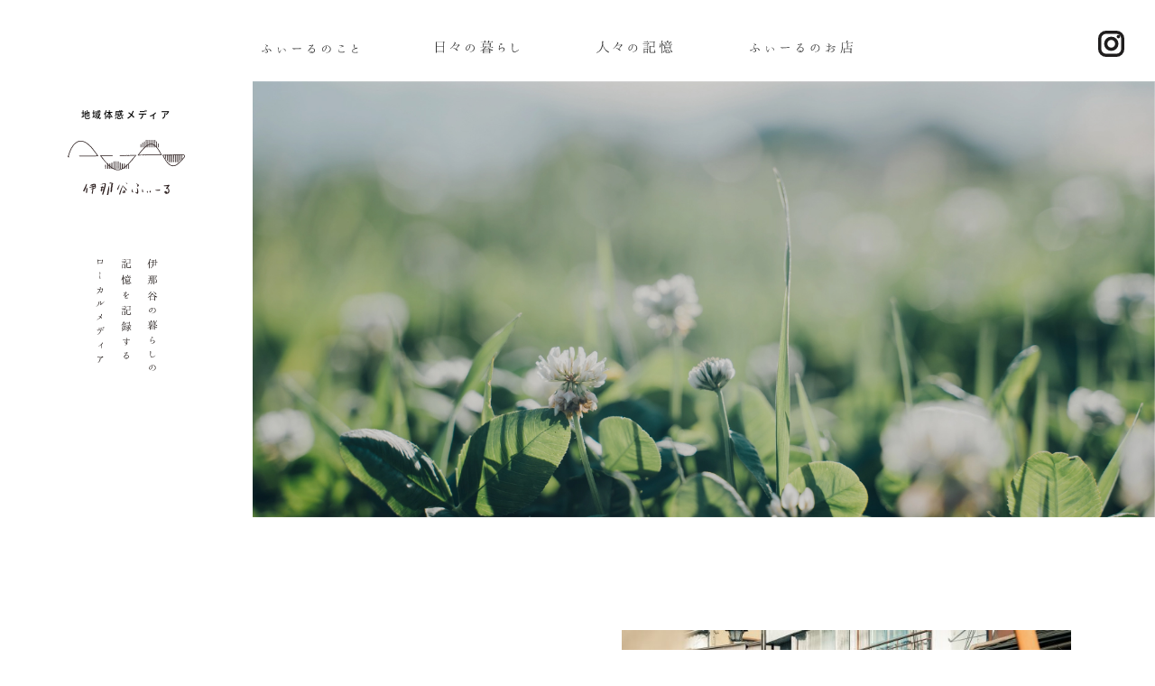

--- FILE ---
content_type: text/html; charset=UTF-8
request_url: http://inadani-feel.com/
body_size: 42973
content:
<!DOCTYPE HTML>
<html lang="ja">
<head prefix="og: http://ogp.me/ns# fb: http://ogp.me/ns/fb# article: http://ogp.me/ns/article#">
	<meta charset="UTF-8">
	<title>公式 ｜伊那谷ふぃーる　伊那谷体感プロジェクト</title>
	<meta name="viewport" content="width=device-width,initial-scale=1.0">
	<!--[if lt IE 9]>
    <script src="http://html5shiv.googlecode.com/svn/trunk/html5.js"></script>
  <![endif]-->
	<link rel="stylesheet" href="https://use.typekit.net/lwi4hvk.css">
	<link rel="shortcut icon" href="http://inadani-feel.com/wp-content/themes/inadani_version2/assets/img/common/favicon.png" >
	<link href="http://inadani-feel.com/wp-content/themes/inadani_version2/assets/js/slick/slick-theme.css" rel="stylesheet" type="text/css">
	<link href="http://inadani-feel.com/wp-content/themes/inadani_version2/assets/js/slick/slick.css" rel="stylesheet" type="text/css">
	<link rel="stylesheet" href="http://inadani-feel.com/wp-content/themes/inadani_version2/assets/css/common.css?20260203-0800">
<meta name='robots' content='max-image-preview:large' />
<meta name="keywords" content="長野県,伊那谷,体感,信州,宿泊,イベント,伊那市,ツアー" />
<meta name="description" content="地域体感メディア“伊那谷ふぃーる”。ここに暮らす人々が、感じている豊かさの正体を知りたい。地域に散らばる魅力を少しずつ見つけたい。そんな伊那谷の人、自然、食、暮らし向き、遊びを伝えていきます。" />
<meta name="robots" content="index" />
<meta property="og:title" content="公式 ｜伊那谷ふぃーる　伊那谷体感プロジェクト" />
<meta property="og:type" content="website" />
<meta property="og:description" content="地域体感メディア“伊那谷ふぃーる”。ここに暮らす人々が、感じている豊かさの正体を知りたい。地域に散らばる魅力を少しずつ見つけたい。そんな伊那谷の人、自然、食、暮らし向き、遊びを伝えていきます。" />
<meta property="og:url" content="https://inadani-feel.com/" />
<meta property="og:image" content="" />
<meta property="og:locale" content="ja_JP" />
<meta property="og:site_name" content="公式 ｜伊那谷ふぃーる　伊那谷体感プロジェクト" />
<link href="https://plus.google.com/" rel="publisher" />
<link rel='dns-prefetch' href='//s.w.org' />
<script type="text/javascript">
window._wpemojiSettings = {"baseUrl":"https:\/\/s.w.org\/images\/core\/emoji\/13.1.0\/72x72\/","ext":".png","svgUrl":"https:\/\/s.w.org\/images\/core\/emoji\/13.1.0\/svg\/","svgExt":".svg","source":{"concatemoji":"http:\/\/inadani-feel.com\/wp-includes\/js\/wp-emoji-release.min.js"}};
/*! This file is auto-generated */
!function(e,a,t){var n,r,o,i=a.createElement("canvas"),p=i.getContext&&i.getContext("2d");function s(e,t){var a=String.fromCharCode;p.clearRect(0,0,i.width,i.height),p.fillText(a.apply(this,e),0,0);e=i.toDataURL();return p.clearRect(0,0,i.width,i.height),p.fillText(a.apply(this,t),0,0),e===i.toDataURL()}function c(e){var t=a.createElement("script");t.src=e,t.defer=t.type="text/javascript",a.getElementsByTagName("head")[0].appendChild(t)}for(o=Array("flag","emoji"),t.supports={everything:!0,everythingExceptFlag:!0},r=0;r<o.length;r++)t.supports[o[r]]=function(e){if(!p||!p.fillText)return!1;switch(p.textBaseline="top",p.font="600 32px Arial",e){case"flag":return s([127987,65039,8205,9895,65039],[127987,65039,8203,9895,65039])?!1:!s([55356,56826,55356,56819],[55356,56826,8203,55356,56819])&&!s([55356,57332,56128,56423,56128,56418,56128,56421,56128,56430,56128,56423,56128,56447],[55356,57332,8203,56128,56423,8203,56128,56418,8203,56128,56421,8203,56128,56430,8203,56128,56423,8203,56128,56447]);case"emoji":return!s([10084,65039,8205,55357,56613],[10084,65039,8203,55357,56613])}return!1}(o[r]),t.supports.everything=t.supports.everything&&t.supports[o[r]],"flag"!==o[r]&&(t.supports.everythingExceptFlag=t.supports.everythingExceptFlag&&t.supports[o[r]]);t.supports.everythingExceptFlag=t.supports.everythingExceptFlag&&!t.supports.flag,t.DOMReady=!1,t.readyCallback=function(){t.DOMReady=!0},t.supports.everything||(n=function(){t.readyCallback()},a.addEventListener?(a.addEventListener("DOMContentLoaded",n,!1),e.addEventListener("load",n,!1)):(e.attachEvent("onload",n),a.attachEvent("onreadystatechange",function(){"complete"===a.readyState&&t.readyCallback()})),(n=t.source||{}).concatemoji?c(n.concatemoji):n.wpemoji&&n.twemoji&&(c(n.twemoji),c(n.wpemoji)))}(window,document,window._wpemojiSettings);
</script>
<style type="text/css">
img.wp-smiley,
img.emoji {
	display: inline !important;
	border: none !important;
	box-shadow: none !important;
	height: 1em !important;
	width: 1em !important;
	margin: 0 0.07em !important;
	vertical-align: -0.1em !important;
	background: none !important;
	padding: 0 !important;
}
</style>
	<link rel='stylesheet' id='base-css-css'  href='http://inadani-feel.com/wp-content/themes/inadani_version2/base.css' type='text/css' media='all' />
<link rel='stylesheet' id='main-css-css'  href='http://inadani-feel.com/wp-content/themes/inadani_version2/style.css' type='text/css' media='all' />
<link rel='stylesheet' id='font-awesome-css'  href='http://inadani-feel.com/wp-content/themes/inadani_version2/lib/fonts/font-awesome-4.5.0/css/font-awesome.min.css' type='text/css' media='all' />
<link rel='stylesheet' id='wp-block-library-css'  href='http://inadani-feel.com/wp-includes/css/dist/block-library/style.min.css' type='text/css' media='all' />
<style id='global-styles-inline-css' type='text/css'>
body{--wp--preset--color--black: #000000;--wp--preset--color--cyan-bluish-gray: #abb8c3;--wp--preset--color--white: #ffffff;--wp--preset--color--pale-pink: #f78da7;--wp--preset--color--vivid-red: #cf2e2e;--wp--preset--color--luminous-vivid-orange: #ff6900;--wp--preset--color--luminous-vivid-amber: #fcb900;--wp--preset--color--light-green-cyan: #7bdcb5;--wp--preset--color--vivid-green-cyan: #00d084;--wp--preset--color--pale-cyan-blue: #8ed1fc;--wp--preset--color--vivid-cyan-blue: #0693e3;--wp--preset--color--vivid-purple: #9b51e0;--wp--preset--gradient--vivid-cyan-blue-to-vivid-purple: linear-gradient(135deg,rgba(6,147,227,1) 0%,rgb(155,81,224) 100%);--wp--preset--gradient--light-green-cyan-to-vivid-green-cyan: linear-gradient(135deg,rgb(122,220,180) 0%,rgb(0,208,130) 100%);--wp--preset--gradient--luminous-vivid-amber-to-luminous-vivid-orange: linear-gradient(135deg,rgba(252,185,0,1) 0%,rgba(255,105,0,1) 100%);--wp--preset--gradient--luminous-vivid-orange-to-vivid-red: linear-gradient(135deg,rgba(255,105,0,1) 0%,rgb(207,46,46) 100%);--wp--preset--gradient--very-light-gray-to-cyan-bluish-gray: linear-gradient(135deg,rgb(238,238,238) 0%,rgb(169,184,195) 100%);--wp--preset--gradient--cool-to-warm-spectrum: linear-gradient(135deg,rgb(74,234,220) 0%,rgb(151,120,209) 20%,rgb(207,42,186) 40%,rgb(238,44,130) 60%,rgb(251,105,98) 80%,rgb(254,248,76) 100%);--wp--preset--gradient--blush-light-purple: linear-gradient(135deg,rgb(255,206,236) 0%,rgb(152,150,240) 100%);--wp--preset--gradient--blush-bordeaux: linear-gradient(135deg,rgb(254,205,165) 0%,rgb(254,45,45) 50%,rgb(107,0,62) 100%);--wp--preset--gradient--luminous-dusk: linear-gradient(135deg,rgb(255,203,112) 0%,rgb(199,81,192) 50%,rgb(65,88,208) 100%);--wp--preset--gradient--pale-ocean: linear-gradient(135deg,rgb(255,245,203) 0%,rgb(182,227,212) 50%,rgb(51,167,181) 100%);--wp--preset--gradient--electric-grass: linear-gradient(135deg,rgb(202,248,128) 0%,rgb(113,206,126) 100%);--wp--preset--gradient--midnight: linear-gradient(135deg,rgb(2,3,129) 0%,rgb(40,116,252) 100%);--wp--preset--duotone--dark-grayscale: url('#wp-duotone-dark-grayscale');--wp--preset--duotone--grayscale: url('#wp-duotone-grayscale');--wp--preset--duotone--purple-yellow: url('#wp-duotone-purple-yellow');--wp--preset--duotone--blue-red: url('#wp-duotone-blue-red');--wp--preset--duotone--midnight: url('#wp-duotone-midnight');--wp--preset--duotone--magenta-yellow: url('#wp-duotone-magenta-yellow');--wp--preset--duotone--purple-green: url('#wp-duotone-purple-green');--wp--preset--duotone--blue-orange: url('#wp-duotone-blue-orange');--wp--preset--font-size--small: 13px;--wp--preset--font-size--medium: 20px;--wp--preset--font-size--large: 36px;--wp--preset--font-size--x-large: 42px;}.has-black-color{color: var(--wp--preset--color--black) !important;}.has-cyan-bluish-gray-color{color: var(--wp--preset--color--cyan-bluish-gray) !important;}.has-white-color{color: var(--wp--preset--color--white) !important;}.has-pale-pink-color{color: var(--wp--preset--color--pale-pink) !important;}.has-vivid-red-color{color: var(--wp--preset--color--vivid-red) !important;}.has-luminous-vivid-orange-color{color: var(--wp--preset--color--luminous-vivid-orange) !important;}.has-luminous-vivid-amber-color{color: var(--wp--preset--color--luminous-vivid-amber) !important;}.has-light-green-cyan-color{color: var(--wp--preset--color--light-green-cyan) !important;}.has-vivid-green-cyan-color{color: var(--wp--preset--color--vivid-green-cyan) !important;}.has-pale-cyan-blue-color{color: var(--wp--preset--color--pale-cyan-blue) !important;}.has-vivid-cyan-blue-color{color: var(--wp--preset--color--vivid-cyan-blue) !important;}.has-vivid-purple-color{color: var(--wp--preset--color--vivid-purple) !important;}.has-black-background-color{background-color: var(--wp--preset--color--black) !important;}.has-cyan-bluish-gray-background-color{background-color: var(--wp--preset--color--cyan-bluish-gray) !important;}.has-white-background-color{background-color: var(--wp--preset--color--white) !important;}.has-pale-pink-background-color{background-color: var(--wp--preset--color--pale-pink) !important;}.has-vivid-red-background-color{background-color: var(--wp--preset--color--vivid-red) !important;}.has-luminous-vivid-orange-background-color{background-color: var(--wp--preset--color--luminous-vivid-orange) !important;}.has-luminous-vivid-amber-background-color{background-color: var(--wp--preset--color--luminous-vivid-amber) !important;}.has-light-green-cyan-background-color{background-color: var(--wp--preset--color--light-green-cyan) !important;}.has-vivid-green-cyan-background-color{background-color: var(--wp--preset--color--vivid-green-cyan) !important;}.has-pale-cyan-blue-background-color{background-color: var(--wp--preset--color--pale-cyan-blue) !important;}.has-vivid-cyan-blue-background-color{background-color: var(--wp--preset--color--vivid-cyan-blue) !important;}.has-vivid-purple-background-color{background-color: var(--wp--preset--color--vivid-purple) !important;}.has-black-border-color{border-color: var(--wp--preset--color--black) !important;}.has-cyan-bluish-gray-border-color{border-color: var(--wp--preset--color--cyan-bluish-gray) !important;}.has-white-border-color{border-color: var(--wp--preset--color--white) !important;}.has-pale-pink-border-color{border-color: var(--wp--preset--color--pale-pink) !important;}.has-vivid-red-border-color{border-color: var(--wp--preset--color--vivid-red) !important;}.has-luminous-vivid-orange-border-color{border-color: var(--wp--preset--color--luminous-vivid-orange) !important;}.has-luminous-vivid-amber-border-color{border-color: var(--wp--preset--color--luminous-vivid-amber) !important;}.has-light-green-cyan-border-color{border-color: var(--wp--preset--color--light-green-cyan) !important;}.has-vivid-green-cyan-border-color{border-color: var(--wp--preset--color--vivid-green-cyan) !important;}.has-pale-cyan-blue-border-color{border-color: var(--wp--preset--color--pale-cyan-blue) !important;}.has-vivid-cyan-blue-border-color{border-color: var(--wp--preset--color--vivid-cyan-blue) !important;}.has-vivid-purple-border-color{border-color: var(--wp--preset--color--vivid-purple) !important;}.has-vivid-cyan-blue-to-vivid-purple-gradient-background{background: var(--wp--preset--gradient--vivid-cyan-blue-to-vivid-purple) !important;}.has-light-green-cyan-to-vivid-green-cyan-gradient-background{background: var(--wp--preset--gradient--light-green-cyan-to-vivid-green-cyan) !important;}.has-luminous-vivid-amber-to-luminous-vivid-orange-gradient-background{background: var(--wp--preset--gradient--luminous-vivid-amber-to-luminous-vivid-orange) !important;}.has-luminous-vivid-orange-to-vivid-red-gradient-background{background: var(--wp--preset--gradient--luminous-vivid-orange-to-vivid-red) !important;}.has-very-light-gray-to-cyan-bluish-gray-gradient-background{background: var(--wp--preset--gradient--very-light-gray-to-cyan-bluish-gray) !important;}.has-cool-to-warm-spectrum-gradient-background{background: var(--wp--preset--gradient--cool-to-warm-spectrum) !important;}.has-blush-light-purple-gradient-background{background: var(--wp--preset--gradient--blush-light-purple) !important;}.has-blush-bordeaux-gradient-background{background: var(--wp--preset--gradient--blush-bordeaux) !important;}.has-luminous-dusk-gradient-background{background: var(--wp--preset--gradient--luminous-dusk) !important;}.has-pale-ocean-gradient-background{background: var(--wp--preset--gradient--pale-ocean) !important;}.has-electric-grass-gradient-background{background: var(--wp--preset--gradient--electric-grass) !important;}.has-midnight-gradient-background{background: var(--wp--preset--gradient--midnight) !important;}.has-small-font-size{font-size: var(--wp--preset--font-size--small) !important;}.has-medium-font-size{font-size: var(--wp--preset--font-size--medium) !important;}.has-large-font-size{font-size: var(--wp--preset--font-size--large) !important;}.has-x-large-font-size{font-size: var(--wp--preset--font-size--x-large) !important;}
</style>
<link rel='stylesheet' id='contact-form-7-css'  href='http://inadani-feel.com/wp-content/plugins/contact-form-7/includes/css/styles.css' type='text/css' media='all' />
<script type='text/javascript' src='http://inadani-feel.com/wp-includes/js/jquery/jquery.min.js' id='jquery-core-js'></script>
<script type='text/javascript' src='http://inadani-feel.com/wp-includes/js/jquery/jquery-migrate.min.js' id='jquery-migrate-js'></script>
<link rel="https://api.w.org/" href="https://inadani-feel.com/wp-json/" /><link rel="EditURI" type="application/rsd+xml" title="RSD" href="https://inadani-feel.com/xmlrpc.php?rsd" />
<link rel="wlwmanifest" type="application/wlwmanifest+xml" href="http://inadani-feel.com/wp-includes/wlwmanifest.xml" /> 
<style type="text/css">.recentcomments a{display:inline !important;padding:0 !important;margin:0 !important;}</style><style type="text/css">.broken_link, a.broken_link {
	text-decoration: line-through;
}</style>
<!-- Global site tag (gtag.js) - Google Analytics -->
<script async src="https://www.googletagmanager.com/gtag/js?id=UA-127077800-1"></script>
<script>
  window.dataLayer = window.dataLayer || [];
  function gtag(){dataLayer.push(arguments);}
  gtag('js', new Date());

  gtag('config', 'UA-127077800-1');
</script>
</head>

<body id="#top" class="home blog left-content default" itemschope="itemscope" itemtype="http://schema.org/WebPage">
	<header class="header_box">
		<div class="header_wrap">


			<nav class="hed_globalNav">
				<ul>
					<li class="sp">
						<a href="http://inadani-feel.com">
							<img src="http://inadani-feel.com/wp-content/themes/inadani_version2/assets/img/common/logo_sp.svg" alt="伊那谷ふぃーる">
						</a>
					</li>
					<li class="pr_undrLine">
						<a href="http://inadani-feel.com/about" class="pc">
							<img src="http://inadani-feel.com/wp-content/themes/inadani_version2/assets/img/common/about.svg" alt="ふぃーるのこと">
						</a>
						<a href="http://inadani-feel.com/about" class="sp">
							<img src="http://inadani-feel.com/wp-content/themes/inadani_version2/assets/img/common/about_sp.svg" alt="ふぃーるのこと">
						</a>
					</li>
					<li class="pr_undrLine">
						<a href="http://inadani-feel.com/daily" class="pc">
							<img src="http://inadani-feel.com/wp-content/themes/inadani_version2/assets/img/common/daily.svg" alt="日々の暮らし">
						</a>
						<a href="http://inadani-feel.com/daily" class="sp">
							<img src="http://inadani-feel.com/wp-content/themes/inadani_version2/assets/img/common/daily_sp.svg" alt="日々の暮らし">
						</a>
					</li>
					<li class="pr_undrLine">
						<a href="http://inadani-feel.com/memory" class="pc">
							<img src="http://inadani-feel.com/wp-content/themes/inadani_version2/assets/img/common/memory.svg" alt="人々の記憶">
						</a>
						<a href="http://inadani-feel.com/memory" class="sp">
							<img src="http://inadani-feel.com/wp-content/themes/inadani_version2/assets/img/common/memory_sp.svg" alt="人々の記憶">
						</a>
					</li>
					<li class="pr_undrLine">
						<a href="https://inadanifeel.base.shop" target="_blank" class="pc">
							<img src="http://inadani-feel.com/wp-content/themes/inadani_version2/assets/img/common/shop.svg" alt="ふぃーるのお店">
						</a>
						<a href="https://inadanifeel.base.shop" target="_blank" class="sp">
							<img src="http://inadani-feel.com/wp-content/themes/inadani_version2/assets/img/common/shop_sp.svg" alt="ふぃーるのお店">
						</a>
					</li>
					<li class="insta">
						<a href="https://www.instagram.com/inadani_feel/" target="_blank" class="pc">
							<img src="http://inadani-feel.com/wp-content/themes/inadani_version2/assets/img/common/instagram.svg" alt="Instagram">
						</a>
						<a href="https://www.instagram.com/inadani_feel/" target="_blank" class="sp">
							<img src="http://inadani-feel.com/wp-content/themes/inadani_version2/assets/img/common/instagram_sp.svg" alt="Instagram">
						</a>
					</li>
				</ul>
				<button id="sp_menuBtn" class="sp_menuBtn"></button>
			</nav>
		</div>

	</header>


<div class="top_mainVisual mvT">
    <div class="left">
        <p class="mainVisual_sub">地域体感メディア</p>
        <h1 class="mainVisual_title">
            <span class="pc"><img src="http://inadani-feel.com/wp-content/themes/inadani_version2/assets/img/common/logo.svg" alt="伊那谷ふぃーる"></span>
        </h1>
        <img class="vttl" src="http://inadani-feel.com/wp-content/themes/inadani_version2/assets/img/top/visual_ttl.svg" alt="伊那谷の暮らしの記憶を記憶するローカルメディア">
    </div>
                                <div class="right" style="--bg-img: url(https://inadani-feel.com/wp-content/uploads/2021/10/top_img01_sp-1.jpg);">
                            <img src="https://inadani-feel.com/wp-content/uploads/2021/10/top_img01-1.jpg">
                    </div>
    </div>

<main>

    <div class="page_vttl">
        <img src="http://inadani-feel.com/wp-content/themes/inadani_version2/assets/img/top/visual_ttl.svg" alt="伊那谷の暮らしの記憶を記憶するローカルメディア">
    </div>

    <section class="top_topicPost">
                <div class="pickup_box">
            <div class="contents">
                <h2><span><img src="http://inadani-feel.com/wp-content/themes/inadani_version2/assets/img/top/pickup.svg"></span></h2>
                <h3 class="article_title">Cafeたねのキヲク-後編-</h3>
                <p>誰かとCafe たねの話になれば、訪れたことのある人は決まって、「いいお店だよね」「おいしいよね」「ご夫婦がいいよね」「雰囲気が好き」と褒める。Cafe たねが伊那谷で紡いだ物語。まちの人に愛された、……</p>
            </div>
            <div class="eyecatch">
                <a href="https://inadani-feel.com/memory/1501">
                                            <img width="650" height="400" src="https://inadani-feel.com/wp-content/uploads/2021/08/DSC01408-2-650x400.jpg" class="arch_img wp-post-image" alt="" loading="lazy" />                                    </a>
            </div>
        </div>
                    </section>
    <section class="top_newPost">
        <div class="article_box article_box_attach1">
            <div class="inner">
                
                    <article class="pr_imgHuge pr_article01">
                        <a href="https://inadani-feel.com/daily/1671">
                                                    <img width="650" height="400" src="https://inadani-feel.com/wp-content/uploads/2022/07/2-650x400.jpg" class="arch_img wp-post-image" alt="" loading="lazy" />                                                </a>

                        <div class="txt">
                            <time itemprop="datePublished" datetime="2022-07-08T22:47:58+09:00">2022.07.08</time>
                            <i>
                                <a href="https://inadani-feel.com/daily">
                                    日々の暮らし                                </a>
                            </i>
                            <h3 class="article_title">この夏、南アルプスデビューしませんか？ You Tuber山下舞弓さんと一緒に歩く、栗沢山日帰りトレッキング</h3>
                            <p>伊那谷を拠点に活動している登山系YouTuber山下舞弓さん(『オトナ女子の山登り』チャンネル登録者……</p>
                        </div>
                    </article>

                
                    <article class="pr_imgHuge pr_article01">
                        <a href="https://inadani-feel.com/memory/1665">
                                                    <img width="650" height="400" src="https://inadani-feel.com/wp-content/uploads/2022/04/278130997_368817695168251_2594978397651946727_n-650x400.jpg" class="arch_img wp-post-image" alt="" loading="lazy" />                                                </a>

                        <div class="txt">
                            <time itemprop="datePublished" datetime="2022-04-25T21:19:01+09:00">2022.04.25</time>
                            <i>
                                <a href="https://inadani-feel.com/memory">
                                    人々の記憶                                </a>
                            </i>
                            <h3 class="article_title">毎年訪れて、春の匂いを移す</h3>
                            <p>また、春が来たことにほっとして、やっぱり春が好きで、桜を撮りに出かけたくなる。
桜に彩られるまち伊……</p>
                        </div>
                    </article>

                
                    <article class="pr_imgHuge pr_article01">
                        <a href="https://inadani-feel.com/memory/1639">
                                                    <img width="650" height="400" src="https://inadani-feel.com/wp-content/uploads/2021/11/samune-2021-650x400.jpg" class="arch_img wp-post-image" alt="" loading="lazy" />                                                </a>

                        <div class="txt">
                            <time itemprop="datePublished" datetime="2021-12-01T21:57:39+09:00">2021.12.01</time>
                            <i>
                                <a href="https://inadani-feel.com/memory">
                                    人々の記憶                                </a>
                            </i>
                            <h3 class="article_title">2021 HASE X&#8217;mas</h3>
                            <p>真っ暗な場所に立つ1本の大きなツリー。寒く厳しい冬に灯るあたたかな灯りで、みんなの笑顔が広がって、地……</p>
                        </div>
                    </article>

                
                    <article class="pr_imgHuge pr_article01">
                        <a href="https://inadani-feel.com/memory/1549">
                                                    <img width="650" height="400" src="https://inadani-feel.com/wp-content/uploads/2021/09/ver2-650x400.jpeg" class="arch_img wp-post-image" alt="" loading="lazy" />                                                </a>

                        <div class="txt">
                            <time itemprop="datePublished" datetime="2021-09-29T23:42:26+09:00">2021.09.29</time>
                            <i>
                                <a href="https://inadani-feel.com/memory">
                                    人々の記憶                                </a>
                            </i>
                            <h3 class="article_title">こどもの頃の記憶 &#8211; 思い出す背中 &#8211;</h3>
                            <p>「いつか」のこどもたちに、私たちはなにを残せるだろう？ 昨年「目的のない旅展」を開催した辰野美術館で……</p>
                        </div>
                    </article>

                
                    <article class="pr_imgHuge pr_article01">
                        <a href="https://inadani-feel.com/memory/1501">
                                                    <img width="650" height="400" src="https://inadani-feel.com/wp-content/uploads/2021/08/DSC01408-2-650x400.jpg" class="arch_img wp-post-image" alt="" loading="lazy" />                                                </a>

                        <div class="txt">
                            <time itemprop="datePublished" datetime="2021-08-28T19:11:36+09:00">2021.08.28</time>
                            <i>
                                <a href="https://inadani-feel.com/memory">
                                    人々の記憶                                </a>
                            </i>
                            <h3 class="article_title">Cafeたねのキヲク-後編-</h3>
                            <p>誰かとCafe たねの話になれば、訪れたことのある人は決まって、「いいお店だよね」「おいしいよね」「……</p>
                        </div>
                    </article>

                
                    <article class="pr_imgHuge pr_article01">
                        <a href="https://inadani-feel.com/memory/1477">
                                                    <img width="650" height="400" src="https://inadani-feel.com/wp-content/uploads/2021/08/DSC01489-1-650x400.jpg" class="arch_img wp-post-image" alt="" loading="lazy" />                                                </a>

                        <div class="txt">
                            <time itemprop="datePublished" datetime="2021-08-28T19:11:23+09:00">2021.08.28</time>
                            <i>
                                <a href="https://inadani-feel.com/memory">
                                    人々の記憶                                </a>
                            </i>
                            <h3 class="article_title">Cafeたねのキヲク-前編-</h3>
                            <p>誰かとCafe たねの話になれば、訪れたことのある人は決まって、「いいお店だよね」「おいしいよね」「……</p>
                        </div>
                    </article>

                
                    <article class="pr_imgHuge pr_article01">
                        <a href="https://inadani-feel.com/memory/1412">
                                                    <img width="650" height="400" src="https://inadani-feel.com/wp-content/uploads/2021/08/535c2dcca2a3e524e9355ff13e19ae80-650x400.jpg" class="arch_img wp-post-image" alt="" loading="lazy" />                                                </a>

                        <div class="txt">
                            <time itemprop="datePublished" datetime="2021-08-28T19:11:08+09:00">2021.08.28</time>
                            <i>
                                <a href="https://inadani-feel.com/memory">
                                    人々の記憶                                </a>
                            </i>
                            <h3 class="article_title">Cafeたねのキオク-ワイルドツリー代表 平賀 裕子さん-</h3>
                            <p>「たくさん有難う。淋しい。応援してる。楽しみ。愛してる❤︎」</p>
                        </div>
                    </article>

                
                    <article class="pr_imgHuge pr_article01">
                        <a href="https://inadani-feel.com/memory/1395">
                                                    <img width="650" height="400" src="https://inadani-feel.com/wp-content/uploads/2021/08/IMG_0650_2-650x400.jpg" class="arch_img wp-post-image" alt="" loading="lazy" />                                                </a>

                        <div class="txt">
                            <time itemprop="datePublished" datetime="2021-08-28T19:10:54+09:00">2021.08.28</time>
                            <i>
                                <a href="https://inadani-feel.com/memory">
                                    人々の記憶                                </a>
                            </i>
                            <h3 class="article_title">Cafeたねのキオク-ワイルドツリー居候 平賀 研也さん-</h3>
                            <p>「Cafeたねは、愛だ、愛」</p>
                        </div>
                    </article>

                
                    <article class="pr_imgHuge pr_article01">
                        <a href="https://inadani-feel.com/memory/1393">
                                                    <img width="650" height="400" src="https://inadani-feel.com/wp-content/uploads/2021/08/1-3-650x400.jpg" class="arch_img wp-post-image" alt="" loading="lazy" />                                                </a>

                        <div class="txt">
                            <time itemprop="datePublished" datetime="2021-08-28T19:10:40+09:00">2021.08.28</time>
                            <i>
                                <a href="https://inadani-feel.com/memory">
                                    人々の記憶                                </a>
                            </i>
                            <h3 class="article_title">Cafeたねのキオク-ヒナタヤ 中村 美紀さん-</h3>
                            <p>「ただただ、出会ってくれてありがとう。一緒に遊んでくれてありがとう。これからもよろしくね〜〜」</p>
                        </div>
                    </article>

                
                    <article class="pr_imgHuge pr_article01">
                        <a href="https://inadani-feel.com/memory/1428">
                                                    <img width="650" height="400" src="https://inadani-feel.com/wp-content/uploads/2021/08/unnamed-5-650x400.jpg" class="arch_img wp-post-image" alt="" loading="lazy" />                                                </a>

                        <div class="txt">
                            <time itemprop="datePublished" datetime="2021-08-28T19:10:16+09:00">2021.08.28</time>
                            <i>
                                <a href="https://inadani-feel.com/memory">
                                    人々の記憶                                </a>
                            </i>
                            <h3 class="article_title">Cafeたねのキオク-チプカとプクチカ 小松 純さん-</h3>
                            <p>「たねさん　LOVE LOVE LOVE　いつもありがとう」</p>
                        </div>
                    </article>

                
                    <article class="pr_imgHuge pr_article01">
                        <a href="https://inadani-feel.com/memory/1421">
                                                    <img width="650" height="400" src="https://inadani-feel.com/wp-content/uploads/2021/08/image2-650x400.jpg" class="arch_img wp-post-image" alt="" loading="lazy" />                                                </a>

                        <div class="txt">
                            <time itemprop="datePublished" datetime="2021-08-28T19:09:58+09:00">2021.08.28</time>
                            <i>
                                <a href="https://inadani-feel.com/memory">
                                    人々の記憶                                </a>
                            </i>
                            <h3 class="article_title">Cafeたねのキオク-いなまちパクチー部部長 ほしの きょうこさん-</h3>
                            <p>「いつだって　どこにいたって　ずっと　らぶ　だから!!」</p>
                        </div>
                    </article>

                
                    <article class="pr_imgHuge pr_article01">
                        <a href="https://inadani-feel.com/memory/1459">
                                                    <img width="650" height="400" src="https://inadani-feel.com/wp-content/uploads/2021/08/nomizomain-650x400.jpg" class="arch_img wp-post-image" alt="" loading="lazy" />                                                </a>

                        <div class="txt">
                            <time itemprop="datePublished" datetime="2021-08-28T19:09:38+09:00">2021.08.28</time>
                            <i>
                                <a href="https://inadani-feel.com/memory">
                                    人々の記憶                                </a>
                            </i>
                            <h3 class="article_title">Cafeたねのキオク-朝マルシェスタッフ 野溝 清美さん-</h3>
                            <p>「いつも支えてくれてありがとう❤︎ 大好きです❤︎」</p>
                        </div>
                    </article>

                
                    <article class="pr_imgHuge pr_article01">
                        <a href="https://inadani-feel.com/memory/1441">
                                                    <img width="650" height="400" src="https://inadani-feel.com/wp-content/uploads/2021/08/20131219_tschida-2-650x400.jpg" class="arch_img wp-post-image" alt="" loading="lazy" />                                                </a>

                        <div class="txt">
                            <time itemprop="datePublished" datetime="2021-08-28T19:09:18+09:00">2021.08.28</time>
                            <i>
                                <a href="https://inadani-feel.com/memory">
                                    人々の記憶                                </a>
                            </i>
                            <h3 class="article_title">Cafeたねのキオク-アトリエリム、ブックカフェ3日間 土田 智さん-</h3>
                            <p>「たねさん　大すきだよ♡　いってらっしゃーい！！」</p>
                        </div>
                    </article>

                
                    <article class="pr_imgHuge pr_article01">
                        <a href="https://inadani-feel.com/memory/1434">
                                                    <img width="650" height="400" src="https://inadani-feel.com/wp-content/uploads/2021/08/4bd0537ab667dbb532af886e3deb36fd-650x400.jpg" class="arch_img wp-post-image" alt="" loading="lazy" />                                                </a>

                        <div class="txt">
                            <time itemprop="datePublished" datetime="2021-08-28T19:08:59+09:00">2021.08.28</time>
                            <i>
                                <a href="https://inadani-feel.com/memory">
                                    人々の記憶                                </a>
                            </i>
                            <h3 class="article_title">Cafeたねのキオク-ワイルドツリースタッフ 土田 晃子さん-</h3>
                            <p>「たねさん　大すきだよ♡　いってらっしゃーい！！」</p>
                        </div>
                    </article>

                
                    <article class="pr_imgHuge pr_article01">
                        <a href="https://inadani-feel.com/memory/1449">
                                                    <img width="650" height="400" src="https://inadani-feel.com/wp-content/uploads/2021/08/R0043691-2-650x400.jpg" class="arch_img wp-post-image" alt="" loading="lazy" />                                                </a>

                        <div class="txt">
                            <time itemprop="datePublished" datetime="2021-08-28T19:08:31+09:00">2021.08.28</time>
                            <i>
                                <a href="https://inadani-feel.com/memory">
                                    人々の記憶                                </a>
                            </i>
                            <h3 class="article_title">Cafeたねのキオク-暮らしと建築社 須永夫妻-</h3>
                            <p>「一生自由に。心を満たして。私達もそうありたいです。」</p>
                        </div>
                    </article>

                
                    <article class="pr_imgHuge pr_article01">
                        <a href="https://inadani-feel.com/memory/1466">
                                                    <img width="650" height="400" src="https://inadani-feel.com/wp-content/uploads/2021/08/IMG_9344-2-650x400.jpg" class="arch_img wp-post-image" alt="" loading="lazy" />                                                </a>

                        <div class="txt">
                            <time itemprop="datePublished" datetime="2021-08-28T19:07:46+09:00">2021.08.28</time>
                            <i>
                                <a href="https://inadani-feel.com/memory">
                                    人々の記憶                                </a>
                            </i>
                            <h3 class="article_title">Cafeたねのキオク-美篶堂 工場長、紙束 小泉 翔さん-</h3>
                            <p>「いつまでも、街を明るくするお店でいてください！」</p>
                        </div>
                    </article>

                
                    <article class="pr_imgHuge pr_article01">
                        <a href="https://inadani-feel.com/memory/1369">
                                                    <img width="650" height="400" src="https://inadani-feel.com/wp-content/uploads/2021/08/020E4C3A-E56C-49A2-9B6D-0C25B3AD2B77-650x400.jpg" class="arch_img wp-post-image" alt="" loading="lazy" />                                                </a>

                        <div class="txt">
                            <time itemprop="datePublished" datetime="2021-08-12T17:32:02+09:00">2021.08.12</time>
                            <i>
                                <a href="https://inadani-feel.com/memory">
                                    人々の記憶                                </a>
                            </i>
                            <h3 class="article_title">伊那谷の短い夏</h3>
                            <p>7月16日に梅雨が明けて、8月7日の立秋には、秋の気配が漂い始めた伊那谷。空や風、虫の声を毎日感じて……</p>
                        </div>
                    </article>

                
                    <article class="pr_imgHuge pr_article01">
                        <a href="https://inadani-feel.com/daily/1319">
                                                    <img width="650" height="400" src="https://inadani-feel.com/wp-content/uploads/2021/08/2-650x400.jpg" class="arch_img wp-post-image" alt="" loading="lazy" />                                                </a>

                        <div class="txt">
                            <time itemprop="datePublished" datetime="2021-08-11T19:01:57+09:00">2021.08.11</time>
                            <i>
                                <a href="https://inadani-feel.com/daily">
                                    日々の暮らし                                </a>
                            </i>
                            <h3 class="article_title">10代ライターUniが行く、ローメンの旅。</h3>
                            <p>連載企画「10代ライターUniが行く、ローメンの旅」。二軒目は、二代目の店主である小岩井一磨さんが初……</p>
                        </div>
                    </article>

                                            </div>
        </div>
        <div class="btn_wrap">
            <a href="http://inadani-feel.com/list" class="pr_moreListBtn">記事一覧を見る</a>
        </div>
    </section>
</main>

<footer id="footer" class="footer_box">
    <div class="w700">
        <small class="contact"><a href="http://inadani-feel.com/about/#about_contact">contact</a></small>
        <small>伊那谷ふぃーる運営事務局</small>
        <!-- <small>〒396-8617長野県伊那市下新田3050番地</small> -->
        <small>Copyright <span class="copylight">©</span> 2018- ina-city. All Rights Reserved.</small>
    </div>
</footer>

  <script src="https://apis.google.com/js/platform.js" async defer>
    {lang: 'ja'}
  </script><script type='text/javascript' src='http://inadani-feel.com/wp-includes/js/dist/vendor/regenerator-runtime.min.js' id='regenerator-runtime-js'></script>
<script type='text/javascript' src='http://inadani-feel.com/wp-includes/js/dist/vendor/wp-polyfill.min.js' id='wp-polyfill-js'></script>
<script type='text/javascript' id='contact-form-7-js-extra'>
/* <![CDATA[ */
var wpcf7 = {"api":{"root":"https:\/\/inadani-feel.com\/wp-json\/","namespace":"contact-form-7\/v1"}};
/* ]]> */
</script>
<script type='text/javascript' src='http://inadani-feel.com/wp-content/plugins/contact-form-7/includes/js/index.js' id='contact-form-7-js'></script>
<script type='text/javascript' src='http://inadani-feel.com/wp-content/themes/inadani_version2/lib/js/jquery.pagetop.js' id='pagetop-js'></script>
<script type='text/javascript' src='http://inadani-feel.com/wp-content/themes/inadani_version2/lib/js/jquery.table-scroll.js' id='table-scroll-js'></script>
<script src="http://inadani-feel.com/wp-content/themes/inadani_version2/assets/js/jquery.js"></script>
<script src="https://cdn.jsdelivr.net/npm/jquery@3/dist/jquery.min.js"></script>
<script src="http://inadani-feel.com/wp-content/themes/inadani_version2/assets/js/slick/slick.min.js"></script>
<script src="http://inadani-feel.com/wp-content/themes/inadani_version2/assets/js/jquery.jscroll.min.js"></script>
<script src="http://inadani-feel.com/wp-content/themes/inadani_version2/assets/js/Headroom.js"></script>
<script src="http://inadani-feel.com/wp-content/themes/inadani_version2/assets/js/common.js"></script>
</body>
</html>


--- FILE ---
content_type: text/css
request_url: http://inadani-feel.com/wp-content/themes/inadani_version2/assets/css/common.css?20260203-0800
body_size: 55451
content:
@import url(https://fonts.googleapis.com/earlyaccess/notosansjapanese.css);@font-face{font-family:'NotoSansCJKjp-Black';src:url("../f_font/NotoSansCJKjp-Black.woff")}@font-face{font-family:'NotoSansCJKjp-Bold';src:url("../f_font/NotoSansCJKjp-Bold.woff")}@font-face{font-family:'NotoSansCJKjp-DemiLight';src:url("../f_font/NotoSansCJKjp-DemiLight.woff")}@font-face{font-family:'NotoSansCJKjp-Light';src:url("../f_font/NotoSansCJKjp-Light.woff")}@font-face{font-family:'NotoSansCJKjp-Medium';src:url("../f_font/NotoSansCJKjp-Medium.woff")}@font-face{font-family:'NotoSansCJKjp-Regular';src:url("../f_font/NotoSansCJKjp-Regular.woff")}@font-face{font-family:'NotoSansCJKjp-Thin';src:url("../f_font/NotoSansCJKjp-Thin.woff")}html{font-size:16px;margin:0 !important;padding:0;font-weight:500}body{font-family:"NotoSansCJKjp-Medium", sans-serif;color:#000;line-height:1.5;text-align:center;z-index:0;word-break:break-all;z-index:0;overflow-x:hidden;-webkit-font-smoothing:antialiased;position:relative}main{overflow:hidden;display:block}figure{margin:0}input[type="submit"],input[type="button"]{border-radius:0;-webkit-box-sizing:content-box;-webkit-appearance:button;-moz-appearance:button;appearance:button;border:none;-webkit-box-sizing:border-box;box-sizing:border-box}input[type="submit"]::-webkit-search-decoration,input[type="button"]::-webkit-search-decoration{display:none}input[type="submit"]::focus,input[type="button"]::focus{outline-offset:-2px}button{background-color:transparent;border:none;cursor:pointer;outline:none;padding:0;-webkit-appearance:none;-moz-appearance:none;appearance:none}select{-webkit-appearance:none;-moz-appearance:none;appearance:none;border:none;outline:none;background:transparent}a:hover{opacity:0.7}body,div,h1,h2,h3,h4,h5,h6,p,dl,dt,dd,ul,ol,li,brockquote,pre,table,caption,th,td,address,form,fieldset,legend,object{margin:0;padding:0;font-weight:normal}h1,h2,h3,h4,h5{margin:0}.content_out{padding-top:80px;padding-bottom:200px}input[type="text"],input[type="password"],input[type="email"],input[type="tel"]{color:#000}li{list-style:none}a{color:#000}a:hover{cursor:pointer}a:link,a:visited,a:active,a:hover{outline:none;color:#000;text-decoration:none}a:hover img{cursor:pointer}a,ins{text-decoration:none}address,em,cite,dfn,var{font-style:normal}input,textarea{font-family:sans-serif;font-weight:normal}img{vertical-align:bottom}a img{border:none}.w390{max-width:450px;padding-left:30px;padding-right:30px;-webkit-box-sizing:border-box;box-sizing:border-box;margin-left:auto;margin-right:auto}.w600{max-width:660px;padding-left:30px;padding-right:30px;-webkit-box-sizing:border-box;box-sizing:border-box;margin-left:auto;margin-right:auto}.w620{max-width:680px;padding-left:30px;padding-right:30px;-webkit-box-sizing:border-box;box-sizing:border-box;margin-left:auto;margin-right:auto}.w700{max-width:760px;padding-left:30px;padding-right:30px;-webkit-box-sizing:border-box;box-sizing:border-box;margin-left:auto;margin-right:auto}.w830{max-width:890px;padding-left:30px;padding-right:30px;-webkit-box-sizing:border-box;box-sizing:border-box;margin-left:auto;margin-right:auto}.w1000{max-width:1060px;padding-left:30px;padding-right:30px;-webkit-box-sizing:border-box;box-sizing:border-box;margin-left:auto;margin-right:auto}.w1100{max-width:1160px;padding-left:30px;padding-right:30px;-webkit-box-sizing:border-box;box-sizing:border-box;margin-left:auto;margin-right:auto}.w1300{max-width:1360px;padding-left:30px;padding-right:30px;-webkit-box-sizing:border-box;box-sizing:border-box;margin-left:auto;margin-right:auto}.w1700{max-width:1760px;padding-left:30px;padding-right:30px;-webkit-box-sizing:border-box;box-sizing:border-box;margin-left:auto;margin-right:auto}.w1420{max-width:1480px;padding-left:30px;padding-right:30px;-webkit-box-sizing:border-box;box-sizing:border-box;margin-left:auto;margin-right:auto}.w1450{max-width:1510px;padding-left:30px;padding-right:30px;-webkit-box-sizing:border-box;box-sizing:border-box;margin-left:auto;margin-right:auto}.w1180{max-width:1220px;padding-left:30px;padding-right:30px;-webkit-box-sizing:border-box;box-sizing:border-box;margin-left:auto;margin-right:auto}.pr_article01{width:32.4%;text-align:left}.pr_article01 .txt{padding-top:18px;padding-bottom:11px;padding-left:18px}.pr_article01 time{font-size:13px;font-size:.8125rem;color:#606060;padding-right:5px}.pr_article01 .article_title{padding-top:18px;font-size:15px;font-size:.9375rem}.pr_article01 p{padding-top:18px;font-family:"NotoSansCJKjp-Light", sans-serif;font-size:14px;font-size:.875rem}.pr_article01 img{width:100%;height:auto}.pr_article01 i{display:inline-block}.pr_article01 i a{display:inline-block;padding:1px 10px 2px 10px;-webkit-box-sizing:border-box;box-sizing:border-box;color:#fff;font-family:"NotoSansCJKjp-Medium", sans-serif;font-size:12px;font-size:.75rem;background-color:#000;font-style:normal;letter-spacing:1.4px;line-height:1;vertical-align:middle}@media only screen and (max-width: 767px){.pr_article01{width:100%;display:-webkit-box;display:-ms-flexbox;display:flex}.pr_article01 .txt{padding-top:0;padding-bottom:0;padding-left:12px}.pr_article01 time{font-size:11px;font-size:.6875rem}.pr_article01 .article_title{padding-top:7px;font-size:13px;font-size:.8125rem}.pr_article01 p{padding-top:10px;font-size:11px;font-size:.6875rem}}.pr_article02{width:45.50484094%}.pr_article02 time{margin-top:40px;display:-webkit-box;display:-ms-flexbox;display:flex;-webkit-box-pack:center;-ms-flex-pack:center;justify-content:center;-webkit-box-align:center;-ms-flex-align:center;align-items:center;font-size:12px;font-size:.75rem;color:#fff;background-color:#829181;width:87px;height:22px}.pr_article02 .pr_article02_title{padding-top:18px;text-align:left;font-size:15px;font-size:.9375rem}.pr_article02 p{font-size:15px;font-size:.9375rem;text-align:left;padding-top:18px}.pr_article02 img{width:100%;height:auto}@media only screen and (max-width: 767px){.pr_article02{width:100%;display:-webkit-box;display:-ms-flexbox;display:flex}.pr_article02 .txt{padding-top:0;padding-bottom:0;padding-left:12px}.pr_article02 time{font-size:11px;font-size:.6875rem}.pr_article02 .article_title{padding-top:7px;font-size:13px;font-size:.8125rem}.pr_article02 p{padding-top:10px;font-size:11px;font-size:.6875rem}.pr_article02 .right_info{padding-top:12px;padding-left:5%;-webkit-box-sizing:border-box;box-sizing:border-box;width:100%}.pr_article02 .right_info time{margin:0 auto}.pr_article02:not(:first-child){padding-top:35px}}.pr_moreBtn{width:166px;height:37px;padding:13px 36px;border:1px solid #020202;-webkit-box-sizing:border-box;box-sizing:border-box;letter-spacing:0.15rem;font-size:13px;font-size:.8125rem;-webkit-transition:all 0.2s;transition:all 0.2s}.pr_moreBtn:hover{color:#fff;background-color:#020202}.pr_article03{width:692.5px;background-color:#141414;display:-webkit-box;display:-ms-flexbox;display:flex}.pr_article03 .img{position:relative;width:51.624548736%}.pr_article03 .img time{position:absolute;left:0;bottom:0;background-color:#fff;padding:10px 18px}.pr_article03 .txt{display:-webkit-box;display:-ms-flexbox;display:flex;-webkit-box-orient:vertical;-webkit-box-direction:normal;-ms-flex-direction:column;flex-direction:column;-webkit-box-pack:justify;-ms-flex-pack:justify;justify-content:space-between;padding-top:55px;padding-bottom:32px;color:#fff;margin:0 auto}.pr_article03 .txt .class{position:relative;font-size:14px;font-size:.875rem;padding-bottom:10px;margin-bottom:10px}.pr_article03 .txt .class::after{max-width:134px;position:absolute;left:0;right:0;bottom:0;margin:0 auto;content:"";border-bottom:1px solid #fff}.pr_article03 .txt .name{font-size:15px;font-size:.9375rem}.pr_article03 .txt .description{font-size:13px;font-size:.8125rem;text-align:left;max-width:244px;margin:0 auto}.pr_article03 img{width:100%;height:auto}@media only screen and (max-width: 767px){.pr_article03 .txt{padding-top:40px;padding-bottom:20px}.pr_article03 .description{padding-top:60px}}.pr_topicsBox{position:relative;width:42.7%;height:100%;color:#fff}.pr_topicsBox .wrap{z-index:1;position:absolute;top:0;left:0;bottom:0;right:0;margin:auto;display:-webkit-box;display:-ms-flexbox;display:flex;-webkit-box-orient:vertical;-webkit-box-direction:normal;-ms-flex-direction:column;flex-direction:column;-webkit-box-pack:justify;-ms-flex-pack:justify;justify-content:space-between;-webkit-box-align:center;-ms-flex-align:center;align-items:center;padding:7.728337236%;-webkit-box-sizing:border-box;box-sizing:border-box}.pr_topicsBox .holiday{width:42.473067915%}.pr_topicsBox .life{width:17.484777517%}.pr_topicsBox .menu{width:38.868852459%}.pr_topicsBox .view_more{display:-webkit-box;display:-ms-flexbox;display:flex;-webkit-box-pack:center;-ms-flex-pack:center;justify-content:center;-webkit-box-align:center;-ms-flex-align:center;align-items:center;border:1px solid #fff;font-size:11px;font-size:.6875rem;width:124px;height:26px;-webkit-transition:all 0.2s;transition:all 0.2s}.pr_topicsBox::before{position:relative;z-index:0;content:"";display:block;width:100%;height:100%;position:absolute;top:0;bottom:0;left:0;right:0;margin:auto;opacity:0.5;background-size:100%;background-position:center;background-repeat:no-repeat;-webkit-transition:all 0.5s;transition:all 0.5s}.pr_topicsBox::after{content:"";display:block;padding-top:51.990632318%;z-index:-1;background-color:#707070}.pr_topicsBox a,.pr_topicsBox span{display:block;overflow:hidden}.pr_topicsBox a img,.pr_topicsBox span img{width:100%;height:auto}.pr_topicsBox:hover .view_more{background-color:#fff;color:#000}.pr_topicsBox:hover::before{background-size:110%}@media only screen and (max-width: 767px){.pr_topicsBox{width:100%}}.holiday_box.pr_topicsBox::before{background-image:url("../img/top/topics_holiday.jpg")}.life_box.pr_topicsBox::before{background-image:url("../img/top/topics_life.jpg")}.menu_box.pr_topicsBox::before{background-image:url("../img/top/topics_menu.jpg")}.pr_title01{position:relative;margin:0 auto;font-size:20px;font-size:1.25rem;padding-bottom:18px}.pr_title01::after{width:172px;position:absolute;left:0;right:0;bottom:0;margin:auto;content:"";display:block;border-bottom:2px solid #707070}@media only screen and (max-width: 767px){.pr_title01{font-size:16px;font-size:1rem;padding-bottom:15px}}.pr_imgHuge a,.pr_imgHuge span{display:block;overflow:hidden}.pr_imgHuge a img,.pr_imgHuge span img{width:100%;height:auto;-webkit-transition:all 0.3s;transition:all 0.3s}.pr_imgHuge a:hover,.pr_imgHuge span:hover{opacity:1}.pr_imgHuge a:hover img,.pr_imgHuge span:hover img{-webkit-transform:scale(1.05);transform:scale(1.05)}.pr_undrLine a,.pr_undrLine span{position:relative;display:inline-block}.pr_undrLine a::after,.pr_undrLine span::after{content:"";position:absolute;right:0;left:0;bottom:-5px;margin:auto;width:1px;height:1px;display:block;background-color:transparent;-webkit-transition:all 0.6s;transition:all 0.6s}.pr_undrLine a:hover::after,.pr_undrLine span:hover::after{background-color:#000;width:100%;right:0;-webkit-transform:scaleX(1);transform:scaleX(1)}.pr_tag{display:inline-block;border:1px solid #707070;font-size:13px;font-size:.8125rem;padding:5px 25px;border-radius:20px;margin-bottom:13px;margin-left:1.6%;margin-right:1.6%}@media only screen and (max-width: 767px){.pr_tag{padding:3px 10px;font-size:11px;font-size:.6875rem}}.pr_tag.is-active{background-color:#eef545}.pr_article_date{font-size:13px;font-size:.8125rem;display:block;color:#606060;text-align:center;font-family:"NotoSansCJKjp-Medium", sans-serif}@media only screen and (max-width: 767px){.pr_article_date{text-align:left}}.header_box{position:fixed;top:0;left:0;width:100%;z-index:100;background-color:rgba(255,255,255,0.8);height:90px}@media only screen and (max-width: 800px){.header_box{height:auto}}.headroom--unpinned,.headroom--not-top{-webkit-transform:translateY(-100%);transform:translateY(-100%);-webkit-transition:0.3s cubic-bezier(0.165, 0.84, 0.44, 1);transition:0.3s cubic-bezier(0.165, 0.84, 0.44, 1)}.headroom--unpinned#sp_menuBtn{-webkit-transform:translateY(-57px);transform:translateY(-57px);-webkit-transition:0.5s cubic-bezier(0.165, 0.84, 0.44, 1);transition:0.5s cubic-bezier(0.165, 0.84, 0.44, 1)}.headroom--pinned{-webkit-transform:translateY(0%);transform:translateY(0%);-webkit-transition:0.3s cubic-bezier(0.165, 0.84, 0.44, 1);transition:0.3s cubic-bezier(0.165, 0.84, 0.44, 1)}.hed_globalNav ul{display:-webkit-box;display:-ms-flexbox;display:flex;padding-top:35px;-webkit-transition:all 0.2s;transition:all 0.2s;width:calc(100% - 460px);margin-left:auto}.hed_globalNav ul li{font-family:游ゴシック体, "Yu Gothic", YuGothic, sans-serif;font-weight:bold;font-weight:bold;margin:0 43px}.hed_globalNav ul li:nth-child(2){margin:0 43px 0 10px}.hed_globalNav ul li.insta{position:absolute;top:34px;right:34px;margin:0}.hed_globalNav ul .sp{display:none}@media only screen and (max-width: 1600px){.hed_globalNav ul{width:calc(100% - 380px)}}@media only screen and (max-width: 1400px){.hed_globalNav ul{width:calc(100% - 280px)}}@media only screen and (max-width: 800px){.hed_globalNav ul{width:66%}}@media only screen and (max-width: 1024px){.hed_globalNav ul{-webkit-box-sizing:border-box;box-sizing:border-box;padding-top:100px;-webkit-box-orient:vertical;-webkit-box-direction:normal;-ms-flex-direction:column;flex-direction:column;position:fixed;top:0;right:-100%;width:80.8%;height:100vh;color:#fff;background-color:#747883}.hed_globalNav ul li{width:120px;margin:0 auto;margin-bottom:33px;text-align:left}.hed_globalNav ul li:nth-child(1){margin-bottom:80px;width:145px}.hed_globalNav ul li:nth-child(1) img{width:100%}.hed_globalNav ul li:nth-child(2){margin:0 auto;margin-bottom:33px}.hed_globalNav ul li.insta{position:relative;top:inherit;right:inherit;margin:0 auto;margin-top:40px;text-align:center}.hed_globalNav ul li span::after,.hed_globalNav ul li a::after{content:none}.hed_globalNav ul .sp{display:block;margin-left:auto;margin-right:auto}.hed_globalNav ul .pc{display:none}.hed_globalNav ul .mama_note{width:100px}.hed_globalNav ul .journal{width:80px}.hed_globalNav ul.is-active{right:0}}.sp_menuBtn{display:none;position:fixed;top:30px;right:30px}.sp_menuBtn::before{content:url("../img/common/sp_munuBtn.svg")}@media only screen and (max-width: 1024px){.sp_menuBtn{display:block}}.sp_menuBtn.is_close::before{content:url("../img/common/sp_menuBtn_close.svg")}.header_wrap{position:relative}.header_wrap .header_for_subpage_top{display:block;position:absolute;top:0;left:0;right:0;width:100%;max-width:1480px;-webkit-box-sizing:border-box;box-sizing:border-box;margin-left:auto;margin-right:auto;z-index:1}.header_wrap .header_for_subpage_top a{display:block;width:100%;position:relative}.header_wrap .header_for_subpage_top a img{width:71px;height:auto;position:absolute;top:28px;left:30px;-webkit-transform:translateY(0%);transform:translateY(0%);-webkit-transition:0.3s cubic-bezier(0.165, 0.84, 0.44, 1);transition:0.3s cubic-bezier(0.165, 0.84, 0.44, 1)}@media only screen and (max-width: 1024px){.headroom--not-top .header_wrap{overflow:hidden}.headroom--not-top .header_wrap .header_for_subpage_top a img{-webkit-transform:translateY(-300%);transform:translateY(-300%);-webkit-transition:0.3s cubic-bezier(0.165, 0.84, 0.44, 1);transition:0.3s cubic-bezier(0.165, 0.84, 0.44, 1)}}.footer_box{padding-top:32px;padding-bottom:32px;background-color:#e8e8e8}.footer_box small{color:#969696;display:block;font-family:"NotoSansCJKjp-Medium", sans-serif;font-size:14px;font-size:.875rem}.footer_box small .copylight{font-family:Verdana, "Droid Sans" !important}.footer_box small.contact{font-size:16px;font-size:1rem;margin-bottom:25px;letter-spacing:1.6px}.footer_box small.contact a{color:#969696}@media only screen and (max-width: 767px){.footer_box small{font-size:12px;font-size:.75rem}}.top_newPost .newPost_title{display:-webkit-box;display:-ms-flexbox;display:flex;-webkit-box-align:center;-ms-flex-align:center;align-items:center;font-size:14px;font-size:.875rem}.top_newPost .newPost_title p{padding-left:14px}.top_newPost .article_box{width:calc(100% - 460px);padding-right:15px;margin-left:auto;-webkit-box-sizing:border-box;box-sizing:border-box}.top_newPost .article_box::after{content:"";display:block;width:32.4%}.top_newPost .article_box .inner{display:-webkit-box;display:-ms-flexbox;display:flex;-webkit-box-pack:justify;-ms-flex-pack:justify;justify-content:space-between;-ms-flex-wrap:wrap;flex-wrap:wrap;max-width:1078px}.top_newPost .pr_article01{max-width:324px;margin-bottom:30px}@media only screen and (max-width: 1600px){.top_newPost .article_box{width:calc(100% - 380px)}}@media only screen and (max-width: 1400px){.top_newPost .article_box{width:calc(100% - 280px)}}@media only screen and (max-width: 1024px){.top_newPost .article_box{width:100%;padding:0 15px}.top_newPost .pr_article01{max-width:inherit}}@media only screen and (max-width: 800px){.top_newPost{padding-top:90px}}@media only screen and (max-width: 767px){.top_newPost{padding-top:60px}.top_newPost .newPost_title{-webkit-box-pack:center;-ms-flex-pack:center;justify-content:center}.top_newPost .article_box{display:block}.top_newPost .article_box .inner{-webkit-box-pack:center;-ms-flex-pack:center;justify-content:center}.top_newPost .pr_article01{max-width:370px}}.top_newPost .btn_wrap{padding:60px 0 150px}.pr_moreListBtn{display:block;width:256px;height:44px;padding:10px;margin:0 auto;border:1px solid #020202;border-radius:40px;-webkit-box-sizing:border-box;box-sizing:border-box;letter-spacing:0.15rem;font-size:16px;font-size:1rem;-webkit-transition:all 0.2s;transition:all 0.2s}.pr_moreListBtn:hover{color:#fff;background-color:#020202}.page_vttl{display:none;text-align:center;padding-top:43px}.page_vttl img{width:90px}@media only screen and (max-width: 767px){.page_vttl{display:block}}.top_topicPost{padding:205px 0 165px}.top_topicPost .pickup_box{width:calc(100% - 460px);padding:0 15px;margin-left:auto;-webkit-box-sizing:border-box;box-sizing:border-box;display:-webkit-box;display:-ms-flexbox;display:flex}.top_topicPost .pickup_box .contents{position:relative;border:1px solid #707070;width:64%;max-width:587px;padding:57px 12% 45px 85px;-webkit-box-sizing:border-box;box-sizing:border-box}.top_topicPost .pickup_box .contents h2{position:relative;margin-bottom:80px;margin-left:auto;margin-right:auto}.top_topicPost .pickup_box .contents h2 span{display:block;margin-left:auto;margin-right:auto;padding-bottom:40px;color:#717171}.top_topicPost .pickup_box .contents h2 span::before,.top_topicPost .pickup_box .contents h2 span::after{content:"";display:block;position:absolute;left:0;right:0;margin:auto}.top_topicPost .pickup_box .contents h2 span::before{bottom:0;width:241px;max-width:100%;height:2px;background-color:#707070}.top_topicPost .pickup_box .contents h2 span::after{bottom:-49px;width:2px;height:49px;background-color:#707070}.top_topicPost .pickup_box .contents .article_title{font-size:15px;font-size:.9375rem;margin-bottom:18px}.top_topicPost .pickup_box .contents p{font-size:14px;font-size:.875rem;font-family:"NotoSansCJKjp-Light", sans-serif;letter-spacing:1.4px;text-align:left}.top_topicPost .pickup_box .eyecatch{position:relative;top:-80px;left:-8%;width:80%;max-width:650px}.top_topicPost .pickup_box .eyecatch a{display:block;overflow:hidden}.top_topicPost .pickup_box .eyecatch a img{width:100%;height:auto;-webkit-transition:all 0.3s;transition:all 0.3s}.top_topicPost .pickup_box .eyecatch a:hover{opacity:1}.top_topicPost .pickup_box .eyecatch a:hover img{-webkit-transform:scale(1.05);transform:scale(1.05)}@media only screen and (max-width: 1600px){.top_topicPost .pickup_box{width:calc(100% - 380px)}}@media only screen and (max-width: 1400px){.top_topicPost .pickup_box{width:calc(100% - 280px)}}@media only screen and (max-width: 1024px){.top_topicPost .pickup_box{width:100%}}@media only screen and (max-width: 767px){.top_topicPost{padding-top:125px;padding-bottom:60px}.top_topicPost .pickup_box{position:relative;padding:0 30px;-ms-flex-wrap:wrap;flex-wrap:wrap;-webkit-box-orient:vertical;-webkit-box-direction:reverse;-ms-flex-direction:column-reverse;flex-direction:column-reverse}.top_topicPost .pickup_box .contents{top:-25px;width:89%;padding:60px 10px 40px 15px}.top_topicPost .pickup_box .contents h2{margin-bottom:45px}.top_topicPost .pickup_box .contents h2 span{font-size:14px;font-size:.875rem;padding-bottom:20px}.top_topicPost .pickup_box .contents h2 span::before{width:160px}.top_topicPost .pickup_box .contents h2 span::after{bottom:-33px;height:33px}.top_topicPost .pickup_box .eyecatch{width:90%;margin-left:auto;top:inherit;left:inherit;right:-30px}}.top_topics{padding-top:77px}.top_topics .topics_box{padding-top:58px;display:-webkit-box;display:-ms-flexbox;display:flex}.top_topics .topics_box a{color:#fff}.top_topics .topics_box a:hover{opacity:1 !important}.top_topics .top{-webkit-box-pack:justify;-ms-flex-pack:justify;justify-content:space-between}.top_topics .btm{-webkit-box-pack:center;-ms-flex-pack:center;justify-content:center}@media only screen and (max-width: 767px){.top_topics .w1000{width:100%;padding-left:0;padding-right:0}.top_topics .topics_box{-webkit-box-orient:vertical;-webkit-box-direction:normal;-ms-flex-direction:column;flex-direction:column}.top_topics .top{padding-top:26px}.top_topics .btm{padding-top:0}}.top_mamaNote,.top_journal{margin-top:145px}.top_mamaNote .wrap,.top_journal .wrap{display:-webkit-box;display:-ms-flexbox;display:flex}.top_mamaNote .left,.top_journal .left{display:-webkit-box;display:-ms-flexbox;display:flex;-webkit-box-orient:vertical;-webkit-box-direction:normal;-ms-flex-direction:column;flex-direction:column;-webkit-box-align:end;-ms-flex-align:end;align-items:flex-end;width:72.8125%;padding-top:50px;padding-bottom:70px;padding-left:80px;padding-right:80px;-webkit-box-sizing:border-box;box-sizing:border-box;background-color:#f7f7f7}.top_mamaNote .w723,.top_journal .w723{max-width:723px}.top_mamaNote .title_mamaNote p,.top_journal .title_mamaNote p{width:198px;margin:0 auto;background-color:#fff}.top_mamaNote .title_mamaNote p:not(:first-child),.top_journal .title_mamaNote p:not(:first-child){margin-top:13px;font-size:16px;font-size:1rem}.top_mamaNote .title_img,.top_journal .title_img{position:relative;height:28px;width:198px;margin:0 auto;background-color:#fff}.top_mamaNote .title_img span,.top_journal .title_img span{width:90%;display:block;position:absolute;top:-10px;left:0;right:0;margin:auto}.top_mamaNote .title_img span img,.top_journal .title_img span img{width:100%;height:auto}.top_mamaNote h3,.top_journal h3{font-family:游ゴシック体, "Yu Gothic", YuGothic, sans-serif;font-weight:bold}.top_mamaNote .article_box,.top_journal .article_box{padding-top:40px;padding-bottom:57px;display:-webkit-box;display:-ms-flexbox;display:flex;-webkit-box-pack:justify;-ms-flex-pack:justify;justify-content:space-between}.top_mamaNote .right,.top_journal .right{position:relative;width:calc(100% - 72.8125%);overflow:hidden}.top_mamaNote .right span,.top_journal .right span{position:absolute;top:0;left:0;width:124%}.top_mamaNote .right img,.top_journal .right img{width:100%;height:auto}@media only screen and (max-width: 1200px){_:-ms-fullscreen .left,:root .top_mamaNote .left,:root .top_journal .left{display:block}}@media only screen and (max-width: 767px){.top_mamaNote,.top_journal{margin-top:0}.top_mamaNote .wrap,.top_journal .wrap{display:block}.top_mamaNote .title_mamaNote,.top_mamaNote .title_journal,.top_journal .title_mamaNote,.top_journal .title_journal{position:relative;padding-bottom:46vw}.top_mamaNote .title_mamaNote p,.top_mamaNote .title_journal p,.top_journal .title_mamaNote p,.top_journal .title_journal p{position:relative;z-index:1}.top_mamaNote .title_mamaNote p:not(:first-child),.top_mamaNote .title_journal p:not(:first-child),.top_journal .title_mamaNote p:not(:first-child),.top_journal .title_journal p:not(:first-child){margin-top:5px}.top_mamaNote .title_mamaNote::after,.top_mamaNote .title_journal::after,.top_journal .title_mamaNote::after,.top_journal .title_journal::after{z-index:0;position:absolute;top:45px;right:-30px;content:"";width:83.066667%;height:52vw;background-image:url("../img/top/top_mamaImg_sp.jpg");background-color:#000;background-size:cover;background-position:top center;background-repeat:no-repeat}.top_mamaNote .left,.top_journal .left{width:100%;padding-left:30px;padding-right:30px}.top_mamaNote .article_box,.top_journal .article_box{display:block}.top_mamaNote .right,.top_journal .right{display:none}}.top_mamaNote .pr_title01{margin-top:40px}.top_journal .wrap{-webkit-box-orient:horizontal;-webkit-box-direction:reverse;-ms-flex-direction:row-reverse;flex-direction:row-reverse}.top_journal .left{-webkit-box-align:start;-ms-flex-align:start;align-items:flex-start}.top_journal .title_journal{display:-webkit-box;display:-ms-flexbox;display:flex;-webkit-box-pack:center;-ms-flex-pack:center;justify-content:center;-webkit-box-align:center;-ms-flex-align:center;align-items:center}.top_journal .title_journal .title_journal_wrap{display:-webkit-box;display:-ms-flexbox;display:flex;-webkit-box-pack:center;-ms-flex-pack:center;justify-content:center;-webkit-box-align:center;-ms-flex-align:center;align-items:center}.top_journal .title_journal .title_journal_wrap span{width:65%;top:-28px}.top_journal .title_journal p{font-size:35px;font-size:2.1875rem;font-family:游ゴシック体, "Yu Gothic", YuGothic, sans-serif;font-weight:bold;font-weight:bold;margin-left:20px;background-color:#fff}.top_journal .title_journal i{display:-webkit-inline-box;display:-ms-inline-flexbox;display:inline-flex;-webkit-box-align:start;-ms-flex-align:start;align-items:flex-start}.top_journal .pr_title01 span{margin-top:5px;display:inline-block;padding:2px;background-color:#fff}.top_journal .journal_txt{padding-top:29px;font-family:游ゴシック体, "Yu Gothic", YuGothic, sans-serif;font-weight:bold}@media only screen and (max-width: 767px){.top_journal .left{padding-top:6px;background-color:#fdfafa}.top_journal .title_journal{padding-bottom:inherit;-webkit-box-pack:end;-ms-flex-pack:end;justify-content:flex-end}.top_journal .title_journal i{display:none}.top_journal .title_journal::after{z-index:0;position:absolute;top:18px;left:-30px;right:initial;content:"";width:95%;height:56vw;background-image:url("../img/top/journal_img_sp.jpg");background-color:#000;background-size:cover;background-position:bottom center;background-repeat:no-repeat}.top_journal .pr_title01{display:-webkit-box;display:-ms-flexbox;display:flex;-webkit-box-pack:end;-ms-flex-pack:end;justify-content:flex-end}.top_journal .pr_title01::after{content:none}.top_journal .journal_txt{position:relative;padding-top:46vw;padding-bottom:15px}.top_journal .journal_txt::after{max-width:172px;position:absolute;left:0;right:0;bottom:0;margin:auto;content:"";display:block;border-bottom:2px solid #707070}}.top_school{position:relative;margin-top:139px;background-color:#f7f7f7;padding-top:65px;padding-bottom:65px}.top_school .pr_title01{width:200px}.top_school .school_txt01{padding-top:28px;font-size:20px;font-size:1.25rem}.top_school .school_txt02{padding-top:37px;text-align:left;font-size:14px;font-size:.875rem;max-width:424px;margin:0 auto}.top_school .article_box{padding-top:65px;padding-bottom:55px}.top_school .article_box .slicK_li{padding-left:30px;padding-right:30px;-webkit-box-sizing:border-box;box-sizing:border-box}.top_school .slick-dots{top:15px}.top_school img{width:100%;height:auto}@media only screen and (max-width: 767px){.top_school{margin-top:0}.top_school .school_txt01{font-size:15px;font-size:.9375rem}.top_school .school_txt02{max-width:300px;margin:0 auto}.top_school .article_box{padding-left:10px;padding-right:10px;overflow:hidden}.top_school .article_box .slicK_li{padding-left:10px;padding-right:10px}.top_school .pr_article03{width:100%;display:block}.top_school .pr_article03 .img{width:100%}}.top_inadani_feel{padding-top:160px}.top_inadani_feel .wrap{display:-webkit-box;display:-ms-flexbox;display:flex}.top_inadani_feel .left{padding-top:70px;-webkit-box-flex:1;-ms-flex:1 1 0%;flex:1 1 0%;padding-right:87px}.top_inadani_feel .left p{padding-top:120px;text-align:left;font-size:14px;font-size:.875rem}.top_inadani_feel .right{width:33.4939759036%}.top_inadani_feel img{width:100%;height:auto}@media only screen and (max-width: 767px){.top_inadani_feel{padding-top:90px}.top_inadani_feel .wrap{display:block}.top_inadani_feel .left,.top_inadani_feel .center,.top_inadani_feel .right{width:100%}.top_inadani_feel .left h2{padding-left:20px;padding-right:20px}.top_inadani_feel .left p{margin-top:5px;padding-bottom:67px;background-image:url("../img/top/inadani_map-sp.svg");background-size:contain;background-position:center;background-repeat:no-repeat;padding-top:80px;font-size:13px;font-size:.8125rem}.top_inadani_feel .center{padding-top:40px}.top_inadani_feel .center img{width:100%;height:auto}.top_inadani_feel .right{display:none}}.top_contact{padding-top:200px;padding-bottom:100px}.top_contact .contact_txt{padding-top:22px;font-size:14px;font-size:.875rem}.top_contact .input_box{padding-top:90px}.top_contact dl{display:-webkit-box;display:-ms-flexbox;display:flex;padding-bottom:20px;padding-top:20px;border-bottom:1px solid #707070}.top_contact dl dt{display:-webkit-box;display:-ms-flexbox;display:flex;-webkit-box-align:center;-ms-flex-align:center;align-items:center;font-size:14px;font-size:.875rem;width:27.428571428%}.top_contact dl dd{-webkit-box-flex:1;-ms-flex:1 1 0%;flex:1 1 0%;position:relative}.top_contact dl dd input{width:100%;height:35px;padding:5px;-webkit-box-sizing:border-box;box-sizing:border-box;font-size:16px;font-size:1rem;background-color:#e8e8e8;border:0}.top_contact dl dd textarea{overflow:auto;width:100%;height:100%;padding:5px;-webkit-box-sizing:border-box;box-sizing:border-box;font-size:18px;font-size:1.125rem;background-color:#e8e8e8;border:0}.top_contact dl dd .wpcf7-not-valid-tip{position:absolute;bottom:-28px;right:0;font-size:12px;font-size:.75rem;font-weight:700}.top_contact dl dd .your_message .wpcf7-not-valid-tip{bottom:-16px}.top_contact dl .textarea_box{height:183.25px}.top_contact .cont_submit{padding-top:40px}.top_contact .cont_submit .pr_moreBtn{font-family:"NotoSansCJKjp-Medium", sans-serif;cursor:pointer;display:block;width:100%;height:100%;border:1px solid #020202;width:100%;background-color:transparent}.top_contact .cont_submit .pr_moreBtn:hover{color:#fff;background-color:#020202}@media only screen and (max-width: 767px){.top_contact{padding-top:87px;padding-bottom:77px}.top_contact .input_box{padding-top:50px}.top_contact dl{border-bottom:0;display:block}.top_contact dl dt{width:100%;display:block;text-align:left;padding-bottom:4px}.top_contact dl dd{width:100%}}.top_contact div.wpcf7-response-output{margin:10px 0 0 0;border:none !important;font-size:14px;font-size:.875rem;line-height:1.6;color:#fff;background-color:#000}.mvT{margin-top:90px}@media only screen and (max-width: 767px){.mvT{margin-top:99px}}@media only screen and (max-width: 767px){.home .mvT{margin-top:0px}}.top_mainVisual{display:-webkit-box;display:-ms-flexbox;display:flex;-webkit-box-pack:justify;-ms-flex-pack:justify;justify-content:space-between}.top_mainVisual .left{position:relative;width:460px;padding-top:30px;text-align:center;-webkit-box-sizing:border-box;box-sizing:border-box}.top_mainVisual .mainVisual_sub{letter-spacing:2.6px;font-size:10px;font-size:.625rem}.top_mainVisual .mainVisual_title{padding-top:20px;width:186px;margin:0 auto;margin-bottom:94px}.top_mainVisual .vttl{width:90px}.top_mainVisual .right{position:relative;-webkit-box-flex:1;-ms-flex:1;flex:1}.top_mainVisual .right._at_video{width:calc(100% - 460px);padding-top:calc(705/1459 * 75.989%)}.top_mainVisual .right._at_video video{position:absolute;left:0;top:0;width:100%;height:100%;-o-object-fit:cover;object-fit:cover}.top_mainVisual .right .vt{display:block;position:absolute;top:25%;left:12%;width:auto}.top_mainVisual .right .vt.sp{display:none}.top_mainVisual img{width:100%;height:auto}@media only screen and (max-width: 1600px){.top_mainVisual .left{width:380px}.top_mainVisual .right._at_video{width:calc(100% - 380px)}}@media only screen and (max-width: 1400px){.top_mainVisual .left{width:280px}.top_mainVisual .right._at_video{width:calc(100% - 280px)}.top_mainVisual .mainVisual_title{width:130px;margin-bottom:70px}.top_mainVisual .vttl{width:70px}}@media only screen and (max-width: 1024px){.top_mainVisual .right .vt.pc{display:none}.top_mainVisual .right .vt.sp{display:block}}@media only screen and (max-width: 800px){.top_mainVisual .left{width:34%}}@media only screen and (min-width: 767px){.top_mainVisual .sp{display:none}}@media only screen and (max-width: 767px){.top_mainVisual{position:relative;display:block;height:100vh}.top_mainVisual .left{position:absolute;top:25px;left:32px;margin:auto;height:auto;width:120px;z-index:2}.top_mainVisual .mainVisual_title{width:100%;min-width:auto}.top_mainVisual .mainVisual_sub{letter-spacing:2px}.top_mainVisual .vttl{display:none}.top_mainVisual .right{position:relative;width:100%;height:100vh;background-image:url("../img/top/top_img01_sp.jpg");background-image:var(--bg-img);background-size:cover;background-position:center;background-repeat:no-repeat;z-index:1}.top_mainVisual .right._at_video{padding:0;width:100%}.top_mainVisual .right img{display:none}.top_mainVisual .right .vt{top:35%;left:50%;width:auto;-webkit-transform:translateX(-50%);transform:translateX(-50%)}}.sb_mainVisual{height:430px;background-color:#747883;background-size:cover;background-position:center;background-repeat:no-repeat}@media only screen and (max-width: 767px){.sb_mainVisual{height:auto}.sb_mainVisual::before{content:"";display:block;padding-top:78.1%}}@media only screen and (max-width: 767px){.sb_mainVisual.sb_school{background-position:25% 50%}}.sub_page{padding-top:150px;padding-bottom:90px}.sub_page._author{padding:0;margin-top:90px}@media only screen and (max-width: 767px){.sub_page{padding-top:90px}}.post_page{padding-top:85px;padding-bottom:50px}@media only screen and (max-width: 767px){.post_page.costom_post_page{padding-bottom:73px}}.post_page.school_page{padding-bottom:70px}@media only screen and (max-width: 767px){.post_page.school_page{padding-bottom:70px}}.sb_title01{padding-bottom:100px;margin-left:auto;margin-right:auto}.sb_title01 span{display:inline-block}.sb_title01 span img{width:100%;height:auto}@media only screen and (max-width: 767px){.sb_title01{padding-bottom:90px}}.sb_title02{position:relative;margin-bottom:80px;margin-left:auto;margin-right:auto}.sb_title02 p{font-family:游ゴシック体, "Yu Gothic", YuGothic, sans-serif;font-weight:bold;letter-spacing:1.6px;padding-bottom:15px;font-size:16px;font-size:1rem}.sb_title02 span{display:block;margin-left:auto;margin-right:auto;padding-bottom:34px}.sb_title02 span.holiday{width:65px}.sb_title02 span.school{width:172px}.sb_title02 span.journal{width:127px}.sb_title02 span img{width:100%;height:auto}.sb_title02 span::before,.sb_title02 span::after{content:"";display:block;position:absolute;left:0;right:0;margin:auto}.sb_title02 span::before{bottom:0;width:241px;height:2px;background-color:#707070}.sb_title02 span::after{bottom:-49px;width:2px;height:49px;background-color:#707070}.sb_article_box{display:-webkit-box;display:-ms-flexbox;display:flex;-webkit-box-pack:justify;-ms-flex-pack:justify;justify-content:space-between;-ms-flex-wrap:wrap;flex-wrap:wrap}.sb_article_box article{width:31.8181818182%;margin-bottom:40px}.sb_article_box article .img{display:inline-block;margin-bottom:10px}.sb_article_box article .img img{width:100%;height:auto}.sb_article_box span{padding-bottom:10px}.sb_article_box h3{font-size:18px;font-size:1.125rem;padding-bottom:16px}.sb_article_box p{font-size:14px;font-size:.875rem;font-family:"NotoSansCJKjp-Light", sans-serif;text-align:justify}.sb_article_box::after{content:"";display:block;width:31.8181818182%}@media only screen and (max-width: 767px){.sb_article_box article{display:-webkit-box;display:-ms-flexbox;display:flex;width:100%}.sb_article_box article .img{width:100%}.sb_article_box article .txt{-webkit-box-flex:1;-ms-flex:1 1 0%;flex:1 1 0%;padding-left:12px}.sb_article_box article .txt span{padding-bottom:5px}.sb_article_box article .txt h3{padding-bottom:6px;text-align:left;font-size:13px;font-size:.8125rem}.sb_article_box article .txt p{font-size:11px;font-size:.6875rem}}.sb_relation img{width:100%;height:auto}.sb_relation>div{background-color:#efecec;padding-top:120px;padding-bottom:60px}.sb_relation .relation_tile{display:-webkit-box;display:-ms-flexbox;display:flex;-webkit-box-align:end;-ms-flex-align:end;align-items:flex-end}.sb_relation .relation_tile .elation_tile__main{padding-left:28px}.sb_relation .relation_tile .elation_tile__main.holiday{display:block}.sb_relation .relation_tile .elation_tile__sub{font-size:14px;font-size:.875rem;margin-left:48px}.sb_relation .relation_box{padding-top:33px;display:-webkit-box;display:-ms-flexbox;display:flex;-webkit-box-pack:justify;-ms-flex-pack:justify;justify-content:space-between;-ms-flex-wrap:wrap;flex-wrap:wrap}.sb_relation .relation_box::after{content:"";display:block;width:32.4%}@media only screen and (max-width: 767px){.sb_relation>div{padding-top:60px;padding-bottom:60px}.sb_relation>div .relation_tile{padding-left:0;padding-right:0}.sb_relation>div .relation_box{padding-left:0;padding-right:0}.sb_relation>div .relation_tile{display:block}.sb_relation>div .relation_tile .elation_tile__main{width:40% !important;margin-left:auto;margin-right:auto;padding-left:0;padding-right:0}.sb_relation>div .relation_tile .elation_tile__sub{margin-left:auto;margin-right:auto}}.sb_relation_author{background-color:#efecec;padding-top:55px;padding-bottom:30px}.sb_relation_author .author_relation_box{padding-top:40px;display:-webkit-box;display:-ms-flexbox;display:flex;-webkit-box-pack:justify;-ms-flex-pack:justify;justify-content:space-between;-ms-flex-wrap:wrap;flex-wrap:wrap}.sb_relation_author .author_relation_box::after{content:"";display:block;width:32.4%}.tag_box{text-align:center;padding-top:170px;padding-bottom:100px;margin-left:auto;margin-right:auto}.tag_box span{display:inline-block}.tag_box span img{width:100%;height:auto}@media only screen and (max-width: 767px){.tag_box{padding-bottom:90px}}.sb_article_box{display:-webkit-box;display:-ms-flexbox;display:flex;-webkit-box-pack:justify;-ms-flex-pack:justify;justify-content:space-between;-ms-flex-wrap:wrap;flex-wrap:wrap}.sb_article_box .jscroll-inner,.sb_article_box .jscroll-added{display:-webkit-box;display:-ms-flexbox;display:flex;-webkit-box-pack:justify;-ms-flex-pack:justify;justify-content:space-between;-ms-flex-wrap:wrap;flex-wrap:wrap;width:100%}.sb_article_box .jscroll-inner::after,.sb_article_box .jscroll-added::after{content:"";display:block;width:31.8181818182%}.sb_article_box article{width:31.8181818182%;margin-bottom:40px}.sb_article_box article .img{display:inline-block}.sb_article_box article .img img{width:100%;height:auto}.sb_article_box h3{font-size:18px;font-size:1.125rem}.sb_article_box p{font-size:14px;font-size:.875rem;font-family:"NotoSansCJKjp-Light", sans-serif;text-align:justify}.sb_article_box::after{content:"";display:block;width:31.8181818182%}@media only screen and (max-width: 767px){.sb_article_box{-ms-flex-wrap:wrap;flex-wrap:wrap;-webkit-box-pack:center;-ms-flex-pack:center;justify-content:center}.sb_article_box .jscroll-inner,.sb_article_box .jscroll-added{-webkit-box-pack:center;-ms-flex-pack:center;justify-content:center}.sb_article_box .jscroll-inner::after,.sb_article_box .jscroll-added::after{content:none}.sb_article_box::after{content:none}.sb_article_box article{display:block;width:100%;max-width:370px}.sb_article_box article .img{width:100%}.sb_article_box article .txt{padding:0}.sb_article_box article .txt h3{font-size:13px;font-size:.8125rem}.sb_article_box article .txt p{font-size:11px;font-size:.6875rem}}.post_title{padding-bottom:88px}.post_title .post_title__main{font-size:25px;font-size:1.5625rem;font-family:"NotoSansCJKjp-Bold", sans-serif;font-weight:bold;padding-bottom:10px}.post_title .post_date{display:block;text-align:center;font-size:13px;font-size:.8125rem;color:#606060;font-family:"NotoSansCJKjp-Medium", sans-serif;padding-bottom:23px}.post_title .post_title__sub{font-size:15px;font-size:.9375rem;font-family:"NotoSansCJKjp-Black", sans-serif;text-align:justify}@media only screen and (max-width: 767px){.post_title .post_title__main{font-size:20px;font-size:1.25rem}.post_title .post_title__sub{font-size:12px;font-size:.75rem;padding-left:0;padding-right:0}}.post_box{padding-bottom:120px}.post_box .post_area{text-align:initial}.post_box .post_area p{margin-bottom:10px;font-family:"NotoSansCJKjp-Medium", sans-serif;font-size:14px;font-size:.875rem;text-align:justify;line-height:1.8}.post_box .post_area p:last-child{margin-bottom:0}.post_box .post_area div{width:100% !important}.post_box .post_area img{display:inline-block;width:auto;max-width:100%;height:auto}.post_box .post_area .aligncenter{text-align:center}.post_box .post_area .alignleft{text-align:left}.post_box .post_area .alignright{text-align:right}@media only screen and (max-width: 767px){.post_box{padding-bottom:76px}}.post_sub_box{padding-bottom:180px}.post_sub_box .tag_box .pr_tag{padding:6px 25px;margin-left:5px;margin-right:5px;margin-bottom:10px}.post_sub_box .profile_box{display:-webkit-box;display:-ms-flexbox;display:flex;-webkit-box-pack:justify;-ms-flex-pack:justify;justify-content:space-between;-webkit-box-align:center;-ms-flex-align:center;align-items:center;font-family:"NotoSansCJKjp-Medium", sans-serif;font-size:14px;font-size:.875rem}.post_sub_box .profile_box:nth-child(2){margin-top:40px}.post_sub_box .profile_box .img{position:relative;width:127px;height:127px;border:1px solid #707070;border-radius:50%;overflow:hidden}.post_sub_box .profile_box .img .img_wrap{position:absolute;top:0;left:0;width:100%;height:100%;background-size:cover;background-position:center;background-repeat:no-repeat}.post_sub_box .profile_box .img::before{content:"";display:block;padding-top:100%}.post_sub_box .profile_box .txt{text-align:left;padding-left:45px;-webkit-box-flex:1;-ms-flex:1 1 0%;flex:1 1 0%}.post_sub_box .profile_box .txt h3,.post_sub_box .profile_box .txt .degree,.post_sub_box .profile_box .txt .prf_title{text-align:left;padding-bottom:15px;font-family:"NotoSansCJKjp-Medium", sans-serif;font-size:16px;font-size:1rem}.post_sub_box .profile_box .txt .degree{font-size:14px;font-size:.875rem}.post_sub_box .profile_box .txt p{font-family:"NotoSansCJKjp-Light", sans-serif;font-size:14px;font-size:.875rem}@media only screen and (max-width: 767px){.post_sub_box{padding-bottom:90px}.post_sub_box .profile_box{display:block}.post_sub_box .profile_box .img{margin-left:auto;margin-right:auto;margin-bottom:36px}.post_sub_box .profile_box .txt{padding-left:0}.post_sub_box .profile_box .txt h3,.post_sub_box .profile_box .txt .prf_title{text-align:center;padding-bottom:30px}}.school_box .first_img{position:relative}.school_box .first_img img{width:100%;height:auto}.school_box .first_img span{font-family:"NotoSansCJKjp-Bold", sans-serif;font-weight:bold;padding:20px 30px;position:absolute;right:0;bottom:0;background-color:#fff;display:block}.school_box time,.school_box h3{font-size:20px;font-size:1.25rem;font-family:"NotoSansCJKjp-Bold", sans-serif;font-weight:bold}.school_box time{display:block;padding-top:50px}.school_box h3{padding-top:40px}.school_box dl .profile_box{padding-top:35px}.school_box dl .profile_box .img{position:relative;width:150px;height:150px;border:1px solid #707070;border-radius:50%;overflow:hidden;margin-left:auto;margin-right:auto}.school_box dl .profile_box .img .img_wrap{position:absolute;top:0;left:0;width:100%;height:100%;background-size:cover;background-position:center;background-repeat:no-repeat}.school_box dl .profile_box .img::before{content:"";display:block;padding-top:100%}.school_box dl .name{padding-top:30px;font-family:"NotoSansCJKjp-Bold", sans-serif;font-weight:bold;font-size:15px;font-size:.9375rem}.school_box dl .txt1{padding-top:19px;font-size:13px;font-size:.8125rem;font-family:"NotoSansCJKjp-Medium", sans-serif;padding-bottom:60px}.school_box dl .price{margin-top:0px;padding-bottom:20px}.school_box dl .price span{display:inline-block;font-family:"NotoSansCJKjp-Bold", sans-serif;font-weight:bold;padding:15px 40px;border:1px solid #707070}.school_box dl .txt2{padding-top:50px;font-size:14px;font-size:.875rem;font-family:"NotoSansCJKjp-Medium", sans-serif;text-align:justify;max-width:416px;margin-left:auto;margin-right:auto}.school_box dl .txt2 p{margin-bottom:10px}.school_box dl .txt2 p img{width:100%;height:auto}.school_box dl .txt2 div{width:100% !important}.school_box .apply_box{padding-top:90px}@media only screen and (max-width: 767px){.school_box .first_img span{padding:10px 20px}}.customPst_page .custom_field01 .post_title{font-size:25px;font-size:1.5625rem;font-family:"NotoSansCJKjp-Bold", sans-serif;font-weight:bold;padding-bottom:18px;padding-left:30px;padding-right:30px;-webkit-box-sizing:border-box;box-sizing:border-box}.customPst_page .custom_field01 .post_date{display:block;text-align:center;padding-bottom:60px;font-size:13px;font-size:.8125rem}.customPst_page .custom_field01 .img_box{position:relative;display:-webkit-box;display:-ms-flexbox;display:flex;padding-bottom:195px}.customPst_page .custom_field01 .img_box img{width:100%;height:auto}.customPst_page .custom_field01 .img_box .img_box_wrap{position:absolute;z-index:1;width:40%;max-width:768px;right:16.09375%}.customPst_page .custom_field01 .img_box .img_box_wrap .custom_field01__txt{text-align:justify;margin-top:65px;padding-left:35%;padding-right:10%;font-family:"NotoSansCJKjp-Black", sans-serif;font-size:15px;font-size:.9375rem;line-height:1.666}.customPst_page .custom_field01 .img_box::after{margin-top:162px;margin-top:8.44vw;display:block;content:"";background-color:#f5f5f5;width:54.2708333333%;height:23vw;max-height:439px}.customPst_page .post_area{font-size:14px;font-size:.875rem;text-align:left;line-height:1.8;font-family:"NotoSansCJKjp-Medium", sans-serif}.customPst_page .post_area .custom_field01__txt{margin-bottom:10px}.customPst_page .post_area p{margin-bottom:10px}.customPst_page .post_area div{width:100% !important}.customPst_page .post_area img{width:100%;height:auto}@media only screen and (max-width: 900px){.customPst_page .custom_field01 .post_date{padding-bottom:40px}.customPst_page .custom_field01 .img_box .img_box_wrap{width:50%;right:6%}.customPst_page .custom_field01 .img_box .img_box_wrap .custom_field01__txt{padding-left:20px}}@media only screen and (max-width: 767px){.customPst_page .custom_field01 .img_box{-webkit-box-pack:end;-ms-flex-pack:end;justify-content:flex-end;padding-bottom:90px}.customPst_page .custom_field01 .img_box .img_box_wrap{position:static;width:84.54%}.customPst_page .custom_field01 .img_box .img_box_wrap .custom_field01__img{margin-bottom:25.33vw}.customPst_page .custom_field01 .img_box .img_box_wrap .custom_field01__txt{line-height:1.8;margin-top:25.33vw;padding-left:0;padding-right:30px;font-family:"NotoSansCJKjp-Black", sans-serif;font-size:14px;font-size:.875rem}.customPst_page .custom_field01 .img_box::after{position:absolute;left:0;width:50.13%;height:48.56vw;margin-top:19vw}}.pr_school_event{width:31.8181818182%}.pr_school_event a{display:block}.pr_school_event a .image_wrap{position:relative;margin-bottom:25px}.pr_school_event a .image_wrap .image img{width:100%;height:auto}.pr_school_event a .image_wrap span{position:absolute;bottom:0;right:0;padding:6px 20px 6px 20px;-webkit-box-sizing:border-box;box-sizing:border-box;background-color:#FFFFFF;color:#000000;font-family:"NotoSansCJKjp-Bold", sans-serif;font-weight:bold;font-size:14px;font-size:.875rem}.pr_school_event a .content_wrap header{padding-bottom:20px}.pr_school_event a .content_wrap header span{display:block;font-family:"NotoSansCJKjp-Bold", sans-serif;font-weight:bold;font-size:15px;font-size:.9375rem;color:#000000;padding-bottom:14px}.pr_school_event a .content_wrap header .title{display:inline-block;color:#B1508F;font-family:"NotoSansCJKjp-Bold", sans-serif;font-weight:bold;font-size:20px;font-size:1.25rem;padding-bottom:4px;border-bottom:1px solid #707070;margin-bottom:20px}.pr_school_event a .content_wrap header p{text-align:center;font-family:"NotoSansCJKjp-Bold", sans-serif;font-weight:bold;font-size:15px;font-size:.9375rem;color:#000000}.pr_school_event a .content_wrap section{text-align:left;line-height:1.6;font-family:"NotoSansCJKjp-Medium", sans-serif;font-size:14px;font-size:.875rem;color:#000000}@media only screen and (max-width: 767px){.pr_school_event{width:100%}.pr_school_event a{display:-webkit-box;display:-ms-flexbox;display:flex;-webkit-box-align:start;-ms-flex-align:start;align-items:flex-start}.pr_school_event a .image_wrap{width:40%;margin-right:15px;margin-bottom:0px}.pr_school_event a .image_wrap span{padding:2px 10px 3px 10px;font-size:12px;font-size:.75rem}.pr_school_event a .content_wrap{-webkit-box-flex:1;-ms-flex:1;flex:1}.pr_school_event a .content_wrap header{padding-bottom:10px;text-align:left}.pr_school_event a .content_wrap header span{font-size:12px;font-size:.75rem;padding-bottom:6px}.pr_school_event a .content_wrap header .title{display:block;font-size:14px;font-size:.875rem;padding-bottom:2px;margin-bottom:14px}.pr_school_event a .content_wrap header p{text-align:left;font-size:12px;font-size:.75rem}.pr_school_event a .content_wrap section{font-size:12px;font-size:.75rem}}.list_mainvisual{background-image:var(--bg-img-pc)}@media only screen and (max-width: 767px){.list_mainvisual{background-image:var(--bg-img-sp)}}.about_mainvisual{background-image:var(--bg-img-pc)}@media only screen and (max-width: 767px){.about_mainvisual{background-image:var(--bg-img-sp)}}.about_page{padding-top:123px}.about_page .about_content{max-width:705px;padding:0 30px;margin:0 auto;margin-bottom:200px;text-align:left}.about_page .about_content h2{font-family:"游明朝体", "Yu Mincho", YuMincho, "ヒラギノ明朝 Pro", "Hiragino Mincho Pro", "MS P明朝", "MS PMincho", serif;font-size:34px;font-size:2.125rem;margin-bottom:100px;color:#363636;letter-spacing:0.3rem}.about_page .about_content p{font-family:"游明朝体", "Yu Mincho", YuMincho, "ヒラギノ明朝 Pro", "Hiragino Mincho Pro", "MS P明朝", "MS PMincho", serif;font-weight:500;letter-spacing:.15rem;margin-bottom:20px}.about_page .about_content p.mb{margin-bottom:60px}.about_page .about_content p:last-child{margin-bottom:0}.about_page .about_contact{background-color:rgba(82,82,82,0.02);padding:110px 0}.about_page .about_contact .tbl_wrap{max-width:754px;margin:0 auto;padding:0 30px}.about_page .about_author{padding:70px 0 60px;background-color:#F5F5F5;font-family:游ゴシック体, "Yu Gothic", YuGothic, sans-serif;font-weight:bold;font-weight:500}.about_page .about_author .main_author{display:-webkit-box;display:-ms-flexbox;display:flex;-ms-flex-wrap:wrap;flex-wrap:wrap;-webkit-box-pack:center;-ms-flex-pack:center;justify-content:center;-webkit-box-align:center;-ms-flex-align:center;align-items:center;margin-bottom:130px}.about_page .about_author .main_author .img{width:320px;text-align:right}.about_page .about_author .main_author .img img{width:178px}.about_page .about_author .main_author .name{text-align:left;width:320px;padding-left:43px}.about_page .about_author .main_author .name h2{font-size:18px;font-size:1.125rem;font-weight:bold;color:#000;margin-bottom:15px}.about_page .about_author .main_author .name h2 span{display:block;font-size:14px;font-size:.875rem}.about_page .about_author .main_author .name p{margin-bottom:15px;font-size:15px;font-size:.9375rem}.about_page .about_author .main_author .name a{color:#363636}.about_page .about_author .sub_author{position:relative;display:-webkit-box;display:-ms-flexbox;display:flex;-ms-flex-wrap:wrap;flex-wrap:wrap;-webkit-box-pack:justify;-ms-flex-pack:justify;justify-content:space-between;-webkit-box-align:center;-ms-flex-align:center;align-items:center;max-width:797px;margin:0 auto}.about_page .about_author .sub_author::before{content:"";position:absolute;left:50%;top:50%;-webkit-transform:translate(-50%, -50%);transform:translate(-50%, -50%);display:block;width:1px;height:97px;background-color:#707070}.about_page .about_author .sub_author .author{width:320px;padding:0 15px;letter-spacing:2.4px;font-weight:500}.about_page .about_author .sub_author .author .name{margin-bottom:30px;line-height:2.1}.about_page .about_author .sub_author .author a{color:#363636}@media only screen and (max-width: 767px){.about_page{padding-top:85px}.about_page .sb_title01 span{width:90px}.about_page .about_content{padding:0 30px;margin-bottom:100px}.about_page .about_content h2{font-size:24px;font-size:1.5rem;margin-bottom:80px}.about_page .about_content p{font-size:14px;font-size:.875rem}.about_page .about_author .main_author{margin-bottom:60px}.about_page .about_author .main_author .img{width:100%;text-align:center;margin-bottom:15px}.about_page .about_author .main_author .img img{width:178px}.about_page .about_author .main_author .name{text-align:center;width:100%;padding-left:0}.about_page .about_author .sub_author{-webkit-box-pack:center;-ms-flex-pack:center;justify-content:center}.about_page .about_author .sub_author::before{width:97px;height:1px}.about_page .about_author .sub_author .author{width:100%;letter-spacing:1.4px;margin:30px 0}.about_page .about_author .sub_author .author .name{margin-bottom:20px}}.author_profile{padding:140px 15px 100px;text-align:center;font-family:游ゴシック体, "Yu Gothic", YuGothic, sans-serif;font-weight:bold}.author_profile .author_img{width:214px;height:214px;border-radius:50%;margin:0 auto;margin-bottom:50px;overflow:hidden}.author_profile .author_name{font-size:18px;font-size:1.125rem;font-weight:500;margin-bottom:30px}.author_profile .author_degree{font-size:16px;font-size:1rem;font-weight:500;margin-bottom:30px}.author_profile .author_intro{font-size:14px;font-size:.875rem;font-weight:500}#post-404 header{padding:100px 0;font-size:32px;font-size:2rem}#post-404 p{margin-bottom:30px;text-align:left}#post-404 .btn_wrap{padding-top:100px}@media only screen and (max-width: 767px){#post-404 header{font-size:20px;font-size:1.25rem}}.jscroll-loading{display:block;width:100%;padding:60px 0}.spinner{display:block;width:40px;height:40px;margin:0 auto;background:url("../img/common/spinner.gif") center/cover no-repeat}@media only screen and (max-width: 767px){.article_box_attach1 .pr_article01{-ms-flex-wrap:wrap;flex-wrap:wrap}.article_box_attach1 .pr_article01 span,.article_box_attach1 .pr_article01 a{width:100%;-webkit-box-sizing:border-box;box-sizing:border-box}.article_box_attach1 .pr_article01 .txt{width:100%;padding-top:15px;padding-left:20px;-webkit-box-sizing:border-box;box-sizing:border-box}.article_box_attach1 .pr_article02 span,.article_box_attach1 .pr_article02 a{width:48%;-webkit-box-sizing:border-box;box-sizing:border-box}.article_box_attach1 .pr_article02 p{padding-left:0px}.article_box_attach1 .pr_article02 .right_info{padding-top:0px;width:52%;padding-left:12px;-webkit-box-sizing:border-box;box-sizing:border-box}}.article_box_attach1 .pr_article03 .img{width:340px}


--- FILE ---
content_type: image/svg+xml
request_url: http://inadani-feel.com/wp-content/themes/inadani_version2/assets/img/common/instagram_sp.svg
body_size: 706
content:
<svg xmlns="http://www.w3.org/2000/svg" width="29" height="29" viewBox="0 0 29 29"><path d="M20.9,4A5.1,5.1,0,0,1,26,9.1V20.9A5.1,5.1,0,0,1,20.9,26H9.1A5.1,5.1,0,0,1,4,20.9V9.1A5.1,5.1,0,0,1,9.1,4H20.9m0-3.5H9.1A8.7,8.7,0,0,0,.5,9.1V20.9a8.7,8.7,0,0,0,8.6,8.6H20.9a8.7,8.7,0,0,0,8.6-8.6V9.1A8.7,8.7,0,0,0,20.9.5Z" transform="translate(-0.5 -0.5)" fill="#fff"/><path d="M22.9,5.1a2,2,0,0,0-1.9,2A2,2,0,0,0,22.9,9a2,2,0,0,0,2-1.9A2,2,0,0,0,22.9,5.1Z" transform="translate(-0.5 -0.5)" fill="#fff"/><path d="M15,10.7A4.3,4.3,0,1,1,10.7,15,4.3,4.3,0,0,1,15,10.7m0-3.6A7.9,7.9,0,0,0,7.1,15h0A7.9,7.9,0,0,0,15,22.9h0A7.9,7.9,0,0,0,23,15h0a7.9,7.9,0,0,0-8-7.9Z" transform="translate(-0.5 -0.5)" fill="#fff"/></svg>

--- FILE ---
content_type: image/svg+xml
request_url: http://inadani-feel.com/wp-content/themes/inadani_version2/assets/img/common/memory.svg
body_size: 3069
content:
<svg xmlns="http://www.w3.org/2000/svg" width="83.9" height="14" viewBox="0 0 83.9 14"><g style="isolation:isolate"><g style="isolation:isolate"><path d="M8.2,2.4v.5c0,4.8,2.3,8.3,6.8,10.5a3.8,3.8,0,0,0-.9.9A12.1,12.1,0,0,1,9.2,9.1,11.7,11.7,0,0,1,8.1,5.5,11.9,11.9,0,0,1,6.2,11a10.6,10.6,0,0,1-5,3.6L1,14.2A9.6,9.6,0,0,0,6,9.5,13.9,13.9,0,0,0,7.3,3V1.5c1.1.1,1.6.2,1.6.5S8.7,2.3,8.2,2.4Z" transform="translate(-1 -0.9)" fill="#363636"/><path d="M25.9,10c1.1.6,1.6,1.1,1.6,1.6a.5.5,0,0,1-.6.6l-.5-.4a9.8,9.8,0,0,0-3.8-2.6l.2-.3a16.9,16.9,0,0,1,2.7,1,25.1,25.1,0,0,0,2.6-4l-4.5.4h-.1a18.2,18.2,0,0,1-4,3.8l-.3-.2a17.4,17.4,0,0,0,4.2-4.9A4,4,0,0,0,24,3.5c0-.3-.2-.5-.5-.7l.2-.3c1.1.3,1.6.7,1.6,1.1a.4.4,0,0,1-.1.3c-.2.1-.3.3-.5.6a11.5,11.5,0,0,1-.8,1.4l4.2-.4.5-.6c.8.6,1.1,1,1.1,1.3h-.1l-.5.2Z" transform="translate(-1 -0.9)" fill="#363636"/><path d="M41.1,5.7c.2.1.3.5.3.9A6.1,6.1,0,0,1,40,10.3a4,4,0,0,1-1.5,1.4,1.1,1.1,0,0,1-.7.2,1,1,0,0,1-.8-.4,2.5,2.5,0,0,1-.7-1.8,4,4,0,0,1,1.6-3.1,5.5,5.5,0,0,1,3.7-1.4,5.1,5.1,0,0,1,2.8.8,3.6,3.6,0,0,1,1.7,3.1,3.8,3.8,0,0,1-1.6,3.3,9.9,9.9,0,0,1-3.9,1.3v-.3c3.1-.6,4.6-2.1,4.6-4.2A3.2,3.2,0,0,0,44,6.5a3.4,3.4,0,0,0-2.4-.9Zm-2.7,5.4h.1A5.3,5.3,0,0,0,40,8.9,7.2,7.2,0,0,0,40.6,6V5.8a2.7,2.7,0,0,0-1.6.6,4.2,4.2,0,0,0-1.9,3.4,1.8,1.8,0,0,0,.5,1.4H38C38.1,11.3,38.2,11.3,38.4,11.1Z" transform="translate(-1 -0.9)" fill="#363636"/><path d="M57.5,4.2l.8-1a4.7,4.7,0,0,1,1,1.1v.3H52.4V4.2Zm-.8,1.9.8-.9.9,1-.2.3H53.3V6.1Zm0,2,.7-1,1,1-.2.3H53.3V8.1ZM54.3,10h2.6l.6-.7c.6.6.9.9.9,1s0,.2-.1.2l-.4.2v4.2h-.8v-1H54.2v1h-.9V9.5Zm2.2-7.8.8-.9a4.7,4.7,0,0,1,1,1l-.2.3H53.5l-.2-.4Zm-2.3,8.2v3.1h2.9V10.4Zm6.4-3v5.8c0,.2.1.3.3.4h3.5c.3-.1.4-.3.5-.6s.2-1.3.3-2.3l.4.2v.6a3.1,3.1,0,0,0,.3,1.8.5.5,0,0,0,.4.2.8.8,0,0,1-.6.9H62.9a8,8,0,0,1-2.8-.2c-.3-.1-.4-.5-.4-1V6.5l1,.5h3.6V2.6h-5V2.2h4.9l.6-.7c.6.5,1,.8,1,1h-.2l-.4.3V8.5h-.8V7.4Z" transform="translate(-1 -0.9)" fill="#363636"/><path d="M71.4,4h.4a8.8,8.8,0,0,1,.3,2,5.1,5.1,0,0,1-.3,1.7c-.1.5-.4.8-.8.8s-.5-.1-.5-.5l.3-.5A7.8,7.8,0,0,0,71.4,4Zm1.4,10.9V1c1,0,1.5.1,1.5.4s-.2.3-.7.4V14.9Zm5.6-9.7h2.3a6.6,6.6,0,0,0,.6-2c.9.3,1.3.6,1.3.7s-.2.2-.6.2a5.9,5.9,0,0,1-.8,1.1h1.9l.7-.9h.1a.1.1,0,0,0,.1.1l.8.8-.2.3H75.3a3.1,3.1,0,0,1,.2.8.5.5,0,0,1-.6.6c-.2,0-.3-.2-.4-.6a5.2,5.2,0,0,0-.8-2.4l.3-.2a5.8,5.8,0,0,1,1.1,1.5h2.7c-.1-.1-.1-.3-.2-.5a1.9,1.9,0,0,0-.7-1.2l.2-.3c1,.5,1.5,1,1.5,1.6A.4.4,0,0,1,78.4,5.2Zm-2.3,5.9.4.2a6.4,6.4,0,0,1-.6,2.2c-.3.5-.6.7-.9.7s-.5-.2-.5-.6a.5.5,0,0,1,.3-.4A3.2,3.2,0,0,0,76.1,11.1Zm3.1-8.4V.9c1,.1,1.5.2,1.5.4s-.2.3-.6.4v1h2.4l.6-.9,1,1-.2.3H75.5l-.2-.4Zm-2,3.9h5l.5-.6q.9.6.9.9h-.1l-.3.3v3.2h-.9V10H77v.5h-.8V6.1ZM77,7V8h5.3V7Zm5.3,2.6V8.4H77V9.6Zm-.1,2.2a5,5,0,0,0,.1,1.5c.1.2.2.3.4.3a.8.8,0,0,1-.5.8H77.8a1.3,1.3,0,0,1-.4-1V10.8c.9.1,1.4.2,1.4.4s-.2.2-.5.3v1.8c0,.2.1.4.3.4h1.2c.9,0,1.5-.1,1.6-.3a3.5,3.5,0,0,0,.4-1.6v-.2Zm-3.1-1.4c1.3.4,1.9.9,1.9,1.6a.5.5,0,0,1-.5.5.4.4,0,0,1-.4-.4,4,4,0,0,0-1.2-1.5Zm3.5.6a5.3,5.3,0,0,1,2,1.5,1.6,1.6,0,0,1,.3.8c0,.4-.2.6-.5.6s-.4-.2-.5-.5a4.6,4.6,0,0,0-1.5-2.1Z" transform="translate(-1 -0.9)" fill="#363636"/></g></g></svg>

--- FILE ---
content_type: image/svg+xml
request_url: http://inadani-feel.com/wp-content/themes/inadani_version2/assets/img/top/pickup.svg
body_size: 2073
content:
<svg xmlns="http://www.w3.org/2000/svg" width="100.1" height="20.8" viewBox="0 0 100.1 20.8"><g style="isolation:isolate"><g style="isolation:isolate"><path d="M0,.4H7.2C9.6.4,11.3.9,12.3,2a4.3,4.3,0,0,1,1,2.7c0,3.1-2.2,4.7-6.5,4.7H3.9v4.7c0,.8.2,1.3.7,1.5a3.6,3.6,0,0,0,1.8.3v.7H0v-.7l1.6-.2a1.7,1.7,0,0,0,.7-1.6V2.9c0-.8-.1-1.3-.4-1.5A4.9,4.9,0,0,0,0,1ZM3.9,8.5H6.2c3.5,0,5.3-1.2,5.3-3.7S9.9,1.1,6.7,1.1H4.9c-.7.2-1,.7-1,1.7Z"/><path d="M23.4,16.6H17.9v-.7h1.3c.5-.1.7-.6.7-1.3V7.6c0-.7-.1-1.2-.5-1.3H17.9V5.5a19.8,19.8,0,0,0,3.6-.4v9.4c0,.7.1,1.1.5,1.2a2.8,2.8,0,0,0,1.4.2ZM20.7.3a1.1,1.1,0,0,1,.8.3,1.1,1.1,0,0,1,.4.9c0,.7-.4,1.1-1.2,1.1a1,1,0,0,1-1.1-1.1C19.6.7,19.9.3,20.7.3Z"/><path d="M38.8,14a4.9,4.9,0,0,1-4.7,2.9,5.2,5.2,0,0,1-3.8-1.5,6.1,6.1,0,0,1-1.5-4.3,6.1,6.1,0,0,1,1.6-4.5,5.2,5.2,0,0,1,3.8-1.5,4.7,4.7,0,0,1,3.2,1,2.1,2.1,0,0,1,1,1.7c0,.8-.3,1.2-1,1.2a1,1,0,0,1-1.1-1,1,1,0,0,1,.6-.9,3,3,0,0,0-2.6-1.2,3.1,3.1,0,0,0-3,1.8,5.8,5.8,0,0,0-.8,3.3,5.1,5.1,0,0,0,1.1,3.5,3.4,3.4,0,0,0,2.8,1.4,4.1,4.1,0,0,0,3.7-2.4Z"/><path d="M56,16.6H51.3v-.7c.8,0,1.2-.1,1.2-.4s-.2-.5-.6-.9l-3.2-3.9-1.4,1.2v2.6q0,1,.6,1.2a3,3,0,0,0,1.5.2v.7H43.8v-.7h1.3c.5-.1.7-.6.7-1.3V2.5c0-.7-.1-1.2-.5-1.3H43.8V.4L47.3,0V10.9l4-3.4c.5-.3.8-.6.8-.9s-.5-.4-1.5-.4V5.5h4.9v.7a4.5,4.5,0,0,0-2.7,1.2l-3,2.5,3.7,4.4A3.4,3.4,0,0,0,56,15.9Z"/><path d="M83.4,16.6H80V14.7A4.2,4.2,0,0,1,76,17c-2.5,0-3.8-1.3-3.8-4.1V7.6c0-.8-.2-1.2-.5-1.3H70.2V5.5a17.8,17.8,0,0,0,3.5-.4v7.5c0,2.3.9,3.5,2.6,3.5a3.7,3.7,0,0,0,2.2-.8A4.9,4.9,0,0,0,79.9,13V7.6c0-.7-.2-1.1-.6-1.3H77.9V5.5a22.1,22.1,0,0,0,3.5-.4v9.4c0,.7.2,1.1.6,1.3h1.4Z"/><path d="M91.4,7.3a4.4,4.4,0,0,1,3.8-2.2,4.5,4.5,0,0,1,3.3,1.4,5.7,5.7,0,0,1,1.6,4.4,6.1,6.1,0,0,1-1.6,4.5,4.7,4.7,0,0,1-3.3,1.4,4.4,4.4,0,0,1-3.8-2v3.9a1.4,1.4,0,0,0,.5,1.2,5.1,5.1,0,0,0,1.6.2v.7H87.9v-.7l1.4-.2q.6-.1.6-1.2V7.6c0-.7-.2-1.2-.5-1.3H87.9V5.5a16.9,16.9,0,0,0,3.5-.4Zm0,2.1V13a2.9,2.9,0,0,0,1.4,2.1,3.7,3.7,0,0,0,2.2.8,2.9,2.9,0,0,0,2.7-1.7,6.3,6.3,0,0,0,.8-3.2,5,5,0,0,0-1.4-3.9,2.7,2.7,0,0,0-2.2-1,3.5,3.5,0,0,0-2.8,1.5A4.1,4.1,0,0,0,91.4,9.4Z"/></g></g></svg>

--- FILE ---
content_type: image/svg+xml
request_url: http://inadani-feel.com/wp-content/themes/inadani_version2/assets/img/common/daily.svg
body_size: 2617
content:
<svg xmlns="http://www.w3.org/2000/svg" width="91.7" height="14" viewBox="0 0 91.7 14"><g style="isolation:isolate"><g style="isolation:isolate"><path d="M4.6,2.6h6.7l.7-.8,1,1a.2.2,0,0,1-.2.2l-.4.3v11h-.9V13.1H4.4v1.4h-1V2ZM4.4,3V7.5h7.1V3Zm7.1,9.7V7.9H4.4v4.8Z" transform="translate(-3.4 -0.9)" fill="#363636"/><path d="M25.9,10c1.1.6,1.6,1.1,1.6,1.6a.5.5,0,0,1-.6.6l-.5-.4a9.8,9.8,0,0,0-3.8-2.6l.2-.3a16.9,16.9,0,0,1,2.7,1,25.1,25.1,0,0,0,2.6-4l-4.5.4h-.1a18.2,18.2,0,0,1-4,3.8l-.3-.2a17.4,17.4,0,0,0,4.2-4.9A4,4,0,0,0,24,3.5c0-.3-.2-.5-.5-.7l.2-.3c1.1.3,1.6.7,1.6,1.1a.4.4,0,0,1-.1.3c-.2.1-.3.3-.5.6a11.5,11.5,0,0,1-.8,1.4l4.2-.4.5-.6c.8.6,1.1,1,1.1,1.3h-.1l-.5.2Z" transform="translate(-3.4 -0.9)" fill="#363636"/><path d="M41.1,5.7c.2.1.3.5.3.9A6.1,6.1,0,0,1,40,10.3a4,4,0,0,1-1.5,1.4,1.1,1.1,0,0,1-.7.2,1,1,0,0,1-.8-.4,2.5,2.5,0,0,1-.7-1.8,4,4,0,0,1,1.6-3.1,5.5,5.5,0,0,1,3.7-1.4,5.1,5.1,0,0,1,2.8.8,3.6,3.6,0,0,1,1.7,3.1,3.8,3.8,0,0,1-1.6,3.3,9.9,9.9,0,0,1-3.9,1.3v-.3c3.1-.6,4.6-2.1,4.6-4.2A3.2,3.2,0,0,0,44,6.5a3.4,3.4,0,0,0-2.4-.9Zm-2.7,5.4h.1A5.3,5.3,0,0,0,40,8.9,7.2,7.2,0,0,0,40.6,6V5.8a2.7,2.7,0,0,0-1.6.6,4.2,4.2,0,0,0-1.9,3.4,1.8,1.8,0,0,0,.5,1.4H38C38.1,11.3,38.2,11.3,38.4,11.1Z" transform="translate(-3.4 -0.9)" fill="#363636"/><path d="M56.3,14.2v.7h-.9V11.3l-2.9,1.4-.2-.3A12.2,12.2,0,0,0,56.8,9H52.5V8.7h4.7l.7-1.2h-2V8h-.9V3.6l1,.5h6.8l.6-.7.9.9c0,.1,0,.1-.1.2l-.4.3V8h-.9V7.5h-4a6.6,6.6,0,0,0-.6,1.2h6.3l.8-1a5,5,0,0,1,1,1.1V9H61.5a10.2,10.2,0,0,0,4.9,2.3l-.7.9A11.5,11.5,0,0,1,63.2,11v3.9h-.9v-.7Zm.5-11.5H52.7V2.3h4.2V.9c.9.1,1.4.2,1.4.4l-.6.4v.6h3.3V.9c1,.1,1.5.2,1.5.4s-.2.2-.6.3v.7h2.7l.7-1,1,1.1-.2.3H61.8v1h-.9v-1H57.6v1h-.8Zm-1,2.9h7V4.5h-7Zm0,1.6h7V5.9h-7Zm.5,4.8h6V10.6h-6Zm0,1.9h6V12.4h-6Zm5.9-3.7A3.4,3.4,0,0,1,61,9H57.8a4.3,4.3,0,0,1-1.1,1.2Z" transform="translate(-3.4 -0.9)" fill="#363636"/><path d="M73.7,13.8c3.1-.6,4.6-1.6,4.6-3a1.5,1.5,0,0,0-.4-1.1,1.9,1.9,0,0,0-1.3-.5,3.6,3.6,0,0,0-2.2.7,3.2,3.2,0,0,0-.8,1.4h-.3c-.3,0-.5-.4-.5-1.2a12.4,12.4,0,0,1,.5-4.1h.3a.3.3,0,0,1,.1.2,2,2,0,0,0,.1.7c0,.1.1.2.1.3a1.3,1.3,0,0,1-.1.6,3.4,3.4,0,0,0-.4,2h.1l.5-.3a3.7,3.7,0,0,1,2.7-1.1,2.6,2.6,0,0,1,2,.8,1.7,1.7,0,0,1,.5,1.3c0,1.9-1.7,2.9-5.3,3.2ZM74,5.6l1-.7c.1,0,.2-.1.1-.2A6.1,6.1,0,0,0,73.7,4l.2-.2,2.1.4a1,1,0,0,1,.6.9c0,.3-.1.4-.3.4h-.7a2.8,2.8,0,0,0-1.5.4Z" transform="translate(-3.4 -0.9)" fill="#363636"/><path d="M95.1,10.7c-1.8,2.1-3.5,3.1-5.2,3.1s-2.4-1.2-2.5-3.6c0-.4,0-1.5.1-3.3V5.5a1.1,1.1,0,0,0-.7-1.1V4.2c1.1,0,1.7.4,1.7,1a8.3,8.3,0,0,1-.1,1.2,27.7,27.7,0,0,0-.3,3.9c.1,1.8.7,2.7,1.9,2.7s2.9-.7,4.8-2.5Z" transform="translate(-3.4 -0.9)" fill="#363636"/></g></g></svg>

--- FILE ---
content_type: image/svg+xml
request_url: http://inadani-feel.com/wp-content/themes/inadani_version2/assets/img/common/shop_sp.svg
body_size: 3655
content:
<svg xmlns="http://www.w3.org/2000/svg" width="113.9" height="13.9" viewBox="0 0 113.9 13.9"><g style="isolation:isolate"><g style="isolation:isolate"><path d="M5.5,12.5a3.7,3.7,0,0,0,1.8.2c.6,0,1-.3,1-.8a2.1,2.1,0,0,0-.7-1.4l-.5-.7a16.9,16.9,0,0,0-3.4,2.3.9.9,0,0,1-.6.3c-.3,0-.6-.4-.9-1.3v-.2a.9.9,0,0,0,.8.4A5,5,0,0,0,5,10.6,11.8,11.8,0,0,1,6.9,9.5a4.1,4.1,0,0,1-.4-1.9,2.7,2.7,0,0,1,1.1-2,.2.2,0,0,0,0-.3A3.4,3.4,0,0,1,6.4,3.7h.2A4.1,4.1,0,0,0,8.6,5a.8.8,0,0,1,.6,1c0,.2-.2.2-.4.2a.9.9,0,0,0-1-.2c-.4.1-.7.7-.8,1.6a3.3,3.3,0,0,0,.5,1.6l1.8-.3a4.3,4.3,0,0,1,2.9,1,2.1,2.1,0,0,1,.7,1.4c0,.4-.1.6-.5.6a.4.4,0,0,1-.4-.4A2.9,2.9,0,0,0,9.2,9.3l-1.4.2.5.6a2.6,2.6,0,0,1,.9,1.8c.1.7-.4,1.2-1.3,1.4a3.3,3.3,0,0,1-2.4-.5Z" transform="translate(-2.2 -1)" fill="#fff"/><path d="M24,10.3a5.6,5.6,0,0,0-1.4,2.6c-.1.7-.5.8-1,.3a2.7,2.7,0,0,1-.8-1.6,9.8,9.8,0,0,1-.2-2.7c0-.4-.1-.7-.1-.9a1,1,0,0,0-.4-.5V7.3c.8,0,1.3.3,1.3.9a.8.8,0,0,1-.1.4,7.7,7.7,0,0,0-.2,1.5,3.7,3.7,0,0,0,.6,2.3h.2l.6-.8a13.1,13.1,0,0,1,1.3-1.6Zm1.8-1.5a2.3,2.3,0,0,1,2.6.7,2.4,2.4,0,0,1,.6,1.4c.1.5-.1.7-.4.7s-.3-.2-.4-.5a2.5,2.5,0,0,0-.6-1.6,1.6,1.6,0,0,0-1.8-.4Z" transform="translate(-2.2 -1)" fill="#fff"/><path d="M36.5,7.9a2.5,2.5,0,0,0,1.7.5c3.7,0,5.9-.1,6.7-.4h.3a.9.9,0,0,1,.7.3.5.5,0,0,1,.3.4c0,.2-.2.3-.5.3H43.9a35.4,35.4,0,0,0-5.5.3h-.7c-.7,0-1.1-.4-1.3-1.2Z" transform="translate(-2.2 -1)" fill="#fff"/><path d="M55.6,12.8v-.2a.4.4,0,0,1,.1-.5,1.1,1.1,0,0,1,.9-.5,2.4,2.4,0,0,1,1.8.4,1.3,1.3,0,0,1,.7.8l.9-.5a2.1,2.1,0,0,0,.8-1.7A1.9,1.9,0,0,0,60,9a2.9,2.9,0,0,0-1.6-.4,3.8,3.8,0,0,0-1.7.6,7,7,0,0,0-1.9,2.2c-.1.2-.3.4-.4.4s-.4-.2-.4-.6a.7.7,0,0,1,.2-.6l1.5-1.9,2.6-3.1.5-.8h0l-2.6,1h-.4c-.4,0-.7-.4-.8-1.2h.2a.6.6,0,0,0,.6.3A9.2,9.2,0,0,0,58,4.6c.4-.1.6-.2.7-.4h.2c.2-.1.4,0,.6.2s.4.2.4.3a.4.4,0,0,1-.2.4L56,9.2a4,4,0,0,1,2.6-1.1,3.2,3.2,0,0,1,2.2.7,2,2,0,0,1,.9,1.7,2.7,2.7,0,0,1-1,2.2,3.3,3.3,0,0,1-2.4,1,3.5,3.5,0,0,1-2.1-.3A1.7,1.7,0,0,1,55.6,12.8Zm2.7.4a1.5,1.5,0,0,0-.6-.9,1.4,1.4,0,0,0-1.2-.3.5.5,0,0,0-.5.5.7.7,0,0,0,.5.4,2.3,2.3,0,0,0,1.7.2C58.3,13.1,58.4,13.1,58.3,13.2Z" transform="translate(-2.2 -1)" fill="#fff"/><path d="M74.4,5.7c.2.1.3.5.3.9a6.1,6.1,0,0,1-1.4,3.7,4,4,0,0,1-1.5,1.4,1.1,1.1,0,0,1-.7.2,1,1,0,0,1-.8-.4,2.5,2.5,0,0,1-.7-1.8,4,4,0,0,1,1.6-3.1,5.5,5.5,0,0,1,3.7-1.4,5.1,5.1,0,0,1,2.8.8,3.6,3.6,0,0,1,1.7,3.1,3.8,3.8,0,0,1-1.6,3.3,9.9,9.9,0,0,1-3.9,1.3v-.3c3.1-.6,4.6-2.1,4.6-4.2a3.2,3.2,0,0,0-1.2-2.7,3.4,3.4,0,0,0-2.4-.9Zm-2.7,5.4h.1a5.3,5.3,0,0,0,1.5-2.2A7.2,7.2,0,0,0,73.9,6V5.8a2.7,2.7,0,0,0-1.6.6,4.2,4.2,0,0,0-1.9,3.4,1.8,1.8,0,0,0,.5,1.4h.4C71.4,11.3,71.5,11.3,71.7,11.1Z" transform="translate(-2.2 -1)" fill="#fff"/><path d="M89.5,7.1V5.7c0-.7-.3-1-1-.9V4.6c1.3-.4,2-.3,1.9.5v.3A6.3,6.3,0,0,0,90.2,7l1.3-.6.4-.2.6.3c.1.1.1.1.1.2s-.8.6-2.4.9h0v2.8a5.1,5.1,0,0,1,3-1.1,2.4,2.4,0,0,1,1.8.5,1.3,1.3,0,0,1,.7,1.4,1.8,1.8,0,0,1-.9,1.5,2.5,2.5,0,0,1-1.7.6,5.8,5.8,0,0,1-1.9-.3v-.3h1.5l1.3-.4a1.6,1.6,0,0,0,.8-1.2,1.2,1.2,0,0,0-.5-1,2.8,2.8,0,0,0-1.3-.4,5.3,5.3,0,0,0-2.9,1.2v1.1a1.3,1.3,0,0,1-.3,1c-.4.5-.8.6-1.1.2l-1-1.1a3.2,3.2,0,0,1-1.7.1v-.3a5.5,5.5,0,0,0,3.5-1.2V7.7h-1a2.4,2.4,0,0,1-1.8-1V6.4a2.8,2.8,0,0,0,1.7.7Zm-1,5.3.6.4q.2.1.3-.3c0-.2.1-.6.1-1l-1.3.7Zm3.7-4.2a7.4,7.4,0,0,1,3-1.1c.7,0,1.2.1,1.4.4s.3.5,0,.7-.3.1-.6,0-2.1-.4-3.6.2Z" transform="translate(-2.2 -1)" fill="#fff"/><path d="M109.2,3.4V1c1,.1,1.5.2,1.5.4s-.2.3-.6.4V3.4h4.2l.8-1,1,1.1v.3H105V6.7c0,3.6-.7,6.4-2.2,8.3l-.3-.3a17.4,17.4,0,0,0,1.6-8V3l1,.4ZM107,9.7h2.6V4.2c1,.1,1.6.2,1.6.4s-.3.3-.7.5V6.8h3.3l.7-1a5.7,5.7,0,0,1,1.1,1.1l-.2.2h-4.9V9.7h2.8l.6-.7,1,1-.2.2-.3.2v4.5h-1V13.8h-6.6v1.1h-.9V9.3Zm-.2.4v3.3h6.6V10.1Z" transform="translate(-2.2 -1)" fill="#fff"/></g></g></svg>

--- FILE ---
content_type: image/svg+xml
request_url: http://inadani-feel.com/wp-content/themes/inadani_version2/assets/img/common/logo_sp.svg
body_size: 44140
content:
<svg xmlns="http://www.w3.org/2000/svg" width="186.8" height="87.4" viewBox="0 0 186.8 87.4"><path d="M1.5,27.5l-.9-.2a1.5,1.5,0,0,1-.6-.5,1.2,1.2,0,0,1,.3-.9l.3-.6a1.4,1.4,0,0,1,.2-.7,1.9,1.9,0,0,0,.2-.7l.3-.7.3-.7c0-.2.1-.4.1-.6l.3-.8v-.4a3,3,0,0,0,.4-1l.3-.7.3-.6c.1-.2.1-.4.2-.6a2.4,2.4,0,0,1,.2-.8,3,3,0,0,0,.4-.8l.3-.5.4-.8.3-.5a1.4,1.4,0,0,1,.2-.6c0-.3.2-.5.3-.8l.4-.7.4-.5a1.8,1.8,0,0,1,.5-.7l.4-.5a1.4,1.4,0,0,0,.2-.6l.4-.7.7-.7.4-.4.3-.5a3.5,3.5,0,0,1,.5-.8l.7-.6.4-.4.7-.6.4-.3.2-.2L13,4l1.1-.6h.1l.5-.3.8-.5L16.8,2h.1l.5-.2,1-.3,1.5-.2h3l1.5.3h.4l1,.3h.4l1,.4,1.4.7h.2l1.1.6.7.6.4.3.5.3.8.6.6.5.4.5.5.3.7.5.6.7.4.5.4.4.7.5.5.5.6.5.4.4.6.7.5.7.3.5.5.4.6.6.4.8.4.5.4.4.6.6a5.6,5.6,0,0,1,.5.8c0,.2.1.3.2.5l.5.5.5.6.4.5.5.7.4.7.3.6c.1.2.3.3.5.5a1.7,1.7,0,0,1,.6.6,2.5,2.5,0,0,0,.4.7c0,.2.2.4.3.6l.5.6.5.6a.4.4,0,0,1,0,.5.3.3,0,0,1-.3.3,1.3,1.3,0,0,1-1.2,0H46l-.9.2h-.7a1.6,1.6,0,0,0-.7,0H18.9a.5.5,0,0,1-.5-.5c-.1-.3.2-.5.5-.5H40.1a.8.8,0,0,0,.7,0h4.8a1.8,1.8,0,0,1,1-.2h.2l-.2-.2a2.5,2.5,0,0,1-.4-.7l-.3-.6a1,1,0,0,0-.5-.4l-.6-.7-.4-.7-.3-.6-.5-.6a1,1,0,0,0-.4-.5l-.4-.6-.5-.5-.4-.8-.3-.5-.5-.5-.6-.5a4.3,4.3,0,0,0-.4-.7l-.3-.6-.5-.4-.6-.6a1.6,1.6,0,0,1-.4-.7l-.4-.5-.6-.6-.4-.4c-.2-.2-.3-.4-.5-.5l-.6-.5c-.1-.2-.3-.3-.5-.5l-.6-.4-.5-.7-.4-.4-.5-.5a.9.9,0,0,1-.6-.4l-.6-.5-.5-.5-.7-.5L30.4,6l-.5-.4-.6-.4-1-.6H28l-1.2-.7-.9-.3-.4-.2-.9-.2-.5-.2-1.3-.2h-.5l-.9-.2H20l-1.4.2-.8.2-.5.2h-.2L16,3.5l-.7.4-.5.3h-.2l-1,.6-.9.8h-.2l-.5.4-.6.5-.4.4-.6.6-.4.5a2.5,2.5,0,0,1-.4.7,1.2,1.2,0,0,1-.5.5l-.5.5-.3.6-.3.7-.5.6-.4.5-.4.6a2.1,2.1,0,0,1-.4.6c-.1.2-.1.4-.2.6l-.3.8-.3.6-.4.6-.2.6-.4.7a6.4,6.4,0,0,1-.2.7c-.1.2-.1.5-.2.7l-.3.6-.3.7-.3,1-.2.4c-.1.2-.1.5-.2.8s-.1.4-.2.6l-.3.7a1.4,1.4,0,0,0-.2.6l-.3.8c-.1.2-.1.4-.2.6a5.9,5.9,0,0,1-.4.8h1c.3.1.6.3.6.6a.5.5,0,0,1-.5.5H1.5Z" transform="translate(0 0)" fill="#fff"/><path d="M80,47.8H78.1l-1.4-.4-1.3-.3-1.2-.5a6.7,6.7,0,0,1-1.2-.6l-1.2-.6-1.3-.6-1.1-.8-1.1-.8-1-.9-1.1-.8-1-.9-.9-1a8.1,8.1,0,0,1-1-.9,8.1,8.1,0,0,1-1-.9c-.4-.3-.5-.8-.8-1.1l-.9-1-.9-1c-.3-.4-.7-.6-1-1a10.5,10.5,0,0,1-.8-1.1l-.9-1c-.2-.4-.6-.6-.9-1l-.9-1a7.5,7.5,0,0,0-.7-1.2l-.8-1-.9-1.1a10.5,10.5,0,0,1-.8-1.1c-.1-.1,0-.4.1-.5s.2-.5.4-.5H68.6c.6,0,.6.2,1.3.2h1.4c.3,0,.5.1.5.4a.5.5,0,0,1-.5.5H68.5c-.6,0-.6.2-1.3.2H64.5c-.7,0-.7.2-1.4.2H54.9c-.7,0-.7-.2-1.3,0s.4.8.7,1.2a9.4,9.4,0,0,1,1,1c.3.3.4.8.7,1.2a9.4,9.4,0,0,1,1,1,6.7,6.7,0,0,0,.7,1.1l.9,1.1a4.4,4.4,0,0,1,.8,1.1,9.4,9.4,0,0,1,1,1l.9,1.1a8.1,8.1,0,0,1,1,.9l.9,1.1,1,.9.9,1c.3.4.8.6,1.1.9l1.1.9,1,.9a4.3,4.3,0,0,0,1,.9l1.2.8,1.2.6,1.2.7a5.2,5.2,0,0,0,1.3.6c.4.1.8.5,1.2.6a6.1,6.1,0,0,0,1.3.3l1.4.4h2.7c.5,0,.9-.3,1.4-.3h1.4a6.7,6.7,0,0,0,1.2-.6l1.3-.4,1.3-.6,1.1-.7,1.2-.8,1.1-.8,1.1-.8,1-1c.3-.3.8-.4,1.1-.8a8.1,8.1,0,0,0,.9-1l1-1,1-.9,1-.9.9-1.1a10.5,10.5,0,0,0,.8-1.1,4.3,4.3,0,0,0,.9-1l1-.9a6.7,6.7,0,0,0,.7-1.1l.9-1,.9-.9a4.3,4.3,0,0,1,.9-1l.8-1,.8-1,.9-1s.1-.3,0-.3h-16c-.7,0-.7.2-1.4.2H84.6c-.6,0-.6.2-1.3.2s-.5-.4-.5-.6a.6.6,0,0,1,.5-.6h2.6c.7-.1.7.1,1.4.1h4a5.6,5.6,0,0,1,1.3,0c.7,0,.7-.2,1.3-.2h5.4c.6,0,.6-.2,1.3-.2h1.3c.7,0,.7.2,1.4.1s.6-.2,1.3-.2h4c.2,0,.4,0,.5.2a.7.7,0,0,1-.1.6l-.9,1-.9,1a3.9,3.9,0,0,1-.8,1,10.5,10.5,0,0,1-.7,1.1l-.9,1a3.9,3.9,0,0,0-.8,1l-.8,1-.9,1-.9,1-.9,1-.9,1.1-.9,1a9.4,9.4,0,0,1-1,1l-.9,1c-.3.4-.8.6-1.1.9a9.4,9.4,0,0,0-1,1l-1,1-1.1.9c-.3.3-.8.4-1.2.7l-1.1.8-1.1.8-1.2.7-1.3.6-1.3.6-1.3.5-1.3.3-1.4.2Z" transform="translate(0 0)" fill="#fff"/><path d="M112.2,24.7a.7.7,0,0,1-.5-.4.6.6,0,0,1,0-.6l.9-1,.8-1a7.6,7.6,0,0,0,.8-1.1l.9-1,.9-1,.8-1,.8-1,.9-1.1.9-.9.9-1,.9-1,1-.9,1-.9,1-.8,1-.9a4.1,4.1,0,0,0,1.1-.7l1.1-.7a7.5,7.5,0,0,1,1.3-.6l1.2-.5,1.3-.3h2.6a2.8,2.8,0,0,1,1.3.3l1.3.5,1.2.5,1.1.8,1.1.8,1,1a7.6,7.6,0,0,1,.9.9l.9,1a4.4,4.4,0,0,0,.8,1.1,7.6,7.6,0,0,0,.8,1.1,4.4,4.4,0,0,1,.8,1.1,4.1,4.1,0,0,1,.7,1.1l.8,1.1.7,1.2.6,1.2.6,1.2.6,1.2a12.7,12.7,0,0,1,.7,1.2.5.5,0,0,1,0,.5c-.1.2-.3.2-.5.2h-37ZM132.9,7.2h-1.4l-1.3.4-1.3.4-1.2.7-1.2.8-1.1.8-1.1.8-1,1-1,.9-.9,1.1-1,.9-.9,1-.9,1.1-.9,1-.9,1.1-.9,1-.8,1.1-1,1-.8,1.1a2.9,2.9,0,0,0,1.3,0h6.8c.6-.1.6.1,1.3,0h6.7a6.6,6.6,0,0,1,1.4,0H147a2.9,2.9,0,0,0,1.3-.1,12.7,12.7,0,0,0-.7-1.2l-.6-1.3-.6-1.2-.8-1.2a7.5,7.5,0,0,0-.7-1.2l-.7-1.2a8.3,8.3,0,0,1-.8-1.2l-.9-1.1a10.5,10.5,0,0,1-.8-1.1l-1-1-1-1a4.3,4.3,0,0,0-1-.9l-1.1-.9L136.3,8l-1.2-.6-1.4-.2Z" transform="translate(0 0)" fill="#fff"/><path d="M67.9,45.8c-.1.1-.2,0-.3,0h-.8c-.1,0-.2.1-.2,0s0-.1,0-.2v-.2c0-.1-.1-.1-.1-.2s.1-.1.1-.2v-.4c0-.1-.1-.1-.1-.2v-.6c0-.1.1-.1.1-.2s-.1-.1-.1-.2.1-.1.1-.2-.1-.1-.1-.2v-.4c0-.1.1-.1.1-.2v-.2c0-.1-.1-.1-.1-.2s.1-.1.1-.2-.1-.1-.1-.2.1-.1.1-.2-.1-.1-.1-.2v-.4c0-.1.1-.1.1-.2v-.2c0-.1-.1-.1-.1-.2s.1-.1.1-.2v-.2c0-.1-.1-.1-.1-.2s.1-.1.1-.2v-.2c0-.1-.1-.1-.1-.2v-.2c0-.1.1-.1.1-.2s-.1-.1-.1-.2.1-.1.1-.2-.1-.1-.1-.2v-.4h1.3v.4c0,.1.1.1.1.2v.2c0,.1-.1.1-.1.2v1.2c0,.1.1.1.1.2V40c0,.1-.1.1-.1.2v.2c0,.1.1.1.1.2s-.1.1-.1.2v.4c0,.1.1.1.1.2v.2c0,.1-.1.1-.1.2v.8c0,.1.1.1.1.2s-.1.1-.1.2.1.1.1.2-.1.1-.1.2v.2c0,.1.1.1.1.2s-.1.1-.1.2v.2c0,.1.1.1.1.2v1c0,.1-.1.1-.1.2S68,45.7,67.9,45.8Z" transform="translate(0 0)" fill="#fff"/><path d="M64.6,45.8c-.1.1-.2,0-.3,0h-.8c-.1,0-.1.1-.2,0s-.1-.1-.1-.2.1-.1.1-.2-.1-.1-.1-.2.1-.1.1-.2-.1-.1-.1-.2.1-.1.1-.2V42.2c0-.1-.1-.1-.1-.2s.1-.1.1-.2-.1-.1-.1-.2.1-.1.1-.2v-.2c0-.1-.1-.1-.1-.2s.1-.1.1-.2-.1-.1-.1-.2v-.4c0-.1.1-.1.1-.2v-.2c0-.1-.1-.1-.1-.2s.1-.1.1-.2-.1-.1-.1-.2.1-.1.1-.2-.1-.1-.1-.2.1-.1.1-.2V38c0-.1-.1-.1-.1-.2s.1-.1.1-.2-.1-.1,0-.2.1,0,.2,0h1c0,.1.1.1.1.2s-.1.1-.1.2.1.1.1.2v1c0,.1-.1.1-.1.2v.2c0,.1.1.1.1.2s-.1.1-.1.2.1.1.1.2v.4c0,.1-.1.1-.1.2v.6c0,.1.1.1.1.2s-.1.1-.1.2V42c0,.1.1.1.1.2v.4c0,.1-.1.1-.1.2s.1.1.1.2-.1.1-.1.2v.4c0,.1.1.1.1.2V44c0,.1-.1.1-.1.2V45c0,.1.1.1.1.2s-.1.1-.1.2,0,.1.1.2S64.7,45.8,64.6,45.8Z" transform="translate(0 0)" fill="#fff"/><path d="M61.1,45.8c0,.1-.1,0-.2,0h-.8c-.1,0-.2.1-.2,0h-.1v-.4h.1c0-.1-.1-.1-.1-.2h0v-.2h0c0-.1.1-.1.1-.2h0c0-.1-.1-.1-.1-.2v-.2a.1.1,0,0,0,.1-.1c0-.1-.1-.1-.1-.2h0v-.2h.1c0-.1-.1-.1-.1-.2v-.2h0v-.2h0v-.2h0c0-.1.1-.1.1-.2a.1.1,0,0,0-.1-.1v-.4a.1.1,0,0,0,.1-.1c0-.1-.1-.1-.1-.2h0c0-.1.1-.1.1-.2h-.1v-.4h0V40a.1.1,0,0,0,.1-.1v-.2a.1.1,0,0,0-.1-.1c0-.1.1-.1.1-.2a.1.1,0,0,0-.1-.1H61a.1.1,0,0,1,.1.1c0,.1.1.1.1.2a.1.1,0,0,0-.1.1c0,.1.1.1.1.2h0v.2h-.1c0,.1.1.1.1.2s-.1.1-.1.2h0V41a.1.1,0,0,1,.1.1c0,.1-.1.1-.1.2h0c0,.1.1.1.1.2a.1.1,0,0,1-.1.1v.4h0v.2h0v.2h0c0,.1.1.1.1.2v.2h-.1v.2a.1.1,0,0,1,.1.1c0,.1-.1.1-.1.2h0v.2a.1.1,0,0,0,.1.1v.2c0,.1-.1.1-.1.2h0v.2h0v.2h0v.4C61.2,45.8,61.2,45.8,61.1,45.8Z" transform="translate(0 0)" fill="#fff"/><path d="M74.5,45.8c-.1.1-.2,0-.3,0h-.8c-.1,0-.2.1-.2,0s0-.1,0-.2v-.4c0-.1-.1-.1-.1-.2s.1-.1.1-.2v-.4c0-.1-.1-.1-.1-.2s.1-.1.1-.2v-.2c0-.1-.1-.1-.1-.2s.1-.1.1-.2-.1-.1-.1-.2v-.8c0-.1.1-.1.1-.2s-.1-.1-.1-.2.1-.1.1-.2-.1-.1-.1-.2.1-.1.1-.2-.1-.1-.1-.2.1-.1.1-.2-.1-.1-.1-.2.1-.1.1-.2V39.4c0-.1-.1-.1-.1-.2V39c0-.1.1-.1.1-.2s-.1-.1-.1-.2v-.8c0-.1.1-.1.1-.2s-.1-.1-.1-.2.1-.1.1-.2-.1-.1-.1-.2v-.4c0-.1.1-.1.1-.2v-.2c0-.1-.1-.1-.1-.2s.1-.1.1-.2-.1-.1-.1-.2.1-.1.1-.2-.1-.1-.1-.2v-.4c0-.1.1-.1.1-.2v-.2c0-.1-.1-.1-.1-.2s.1-.1.1-.2a1990328647664.3,1990328647664.3,0,0,1,.2-.2h1c0,.1.1.1.1.2s-.1.1-.1.2.1.1.1.2V35c0,.1-.1.1-.1.2s.1.1.1.2v.2c0,.1-.1.1-.1.2V36c0,.1.1.1.1.2s-.1.1-.1.2.1.1.1.2V37c0,.1-.1.1-.1.2v1.2c0,.1.1.1.1.2V39c0,.1-.1.1-.1.2s.1.1.1.2-.1.1-.1.2V40c0,.1.1.1.1.2v.2c0,.1-.1.1-.1.2v.8c0,.1.1.1.1.2s-.1.1-.1.2.1.1.1.2-.1.1-.1.2v.2c0,.1.1.1.1.2s-.1.1-.1.2V43c0,.1.1.1.1.2v1c0,.1-.1.1-.1.2v.2c0,.1.1.1.1.2s-.1.1-.1.2.1.1.1.2-.1.1-.1.2-.1.1,0,.2S74.6,45.8,74.5,45.8Z" transform="translate(0 0)" fill="#fff"/><path d="M77.7,45.8c-.1.1-.1,0-.2,0h-.8c-.1,0-.1.1-.2,0s-.1-.1-.1-.2.1-.1.1-.2V45c0-.1-.1-.1-.1-.2s.1-.1.1-.2v-.2c0-.1-.1-.1-.1-.2V44c0-.1.1-.1.1-.2s-.1-.1-.1-.2v-.4c0-.1.1-.1.1-.2v-.2c0-.1-.1-.1-.1-.2v-.4c0-.1.1-.1.1-.2v-.4c0-.1-.1-.1-.1-.2s.1-.1.1-.2v-.4c0-.1-.1-.1-.1-.2s.1-.1.1-.2v-.2c0-.1-.1-.1-.1-.2s.1-.1.1-.2-.1-.1-.1-.2v-.8c0-.1.1-.1.1-.2s-.1-.1-.1-.2.1-.1.1-.2-.1-.1-.1-.2.1-.1.1-.2-.1-.1-.1-.2v-.4c0-.1.1-.1.1-.2V35.8c0-.1-.1-.1-.1-.2v-.2c0-.1.1-.1.1-.2s-.1-.1-.1-.2v-.8c0-.1.1-.1.1-.2a.1.1,0,0,1,0-.2h1.2c0,.1.1.1.1.2s-.1.1-.1.2.1.1.1.2-.1.1-.1.2.1.1.1.2v.2c0,.1-.1.1-.1.2v.4c0,.1.1.1.1.2s-.1.1-.1.2V37c0,.1.1.1.1.2v.2c0,.1-.1.1-.1.2s.1.1.1.2-.1.1-.1.2.1.1.1.2v.4c0,.1-.1.1-.1.2s.1.1.1.2v.2c0,.1-.1.1-.1.2v.2c0,.1.1.1.1.2s-.1.1-.1.2v.2c0,.1.1.1.1.2v.2c0,.1-.1.1-.1.2s-.1.1-.1.2.1.1.1.2V42c0,.1.1.1.1.2v.2c0,.1-.1.1-.1.2s-.1.1-.1.2.2.1.2.2-.1.1-.1.2v.4c0,.1.1.1.1.2V44c0,.1-.1.1-.1.2v1.4C77.8,45.7,77.8,45.7,77.7,45.8Z" transform="translate(0 0)" fill="#fff"/><path d="M81,45.8H80c-.1,0-.2.1-.3,0s0-.1,0-.2.1-.1.1-.2V45c0-.1-.1-.1-.1-.2v-.4c0-.1.1-.1.1-.2s-.1-.1-.1-.2.1-.1.1-.2-.1-.1-.1-.2.1-.1.1-.2v-.2c0-.1-.1-.1-.1-.2v-.4c0-.1.1-.1.1-.2v-.2c0-.1-.1-.1-.1-.2s.1-.1.1-.2v-.4c0-.1-.1-.1-.1-.2V41c0-.1.1-.1.1-.2s-.1-.1-.1-.2v-.2c0-.1.1-.1.1-.2s-.1-.1-.1-.2v-.4c0-.1.1-.1.1-.2v-.2c0-.1-.1-.1-.1-.2v-.4c0-.1.1-.1.1-.2V38c0-.1-.1-.1-.1-.2s.1-.1.1-.2v-.4c0-.1-.1-.1-.1-.2s.1-.1.1-.2v-.2c0-.1-.1-.1-.1-.2s.1-.1.1-.2-.1-.1-.1-.2v-.8c0-.1.1-.1.1-.2s-.1-.1-.1-.2.1-.1.1-.2-.1-.1-.1-.2.1-.1.1-.2-.1-.1-.1-.2h1.2a.1.1,0,0,1,.1.1v1.2c0,.1.1.1.1.2s-.1.1-.1.2.1.1.1.2-.1.1-.1.2v.2c0,.1.1.1.1.2s-.2.1-.2.2.2.1.2.2v.4c0,.1-.1.1-.1.2v.2c0,.1.1.1.1.2s-.1.1-.1.2.1.1.1.2-.1.1-.1.2.1.1.1.2-.1.1-.1.2v.6c0,.1.1.1.1.2s-.1.1-.1.2v.8c0,.1.1.1.1.2V41c0,.1-.1.1-.1.2s.1.1.1.2-.1.1-.1.2.1.1.1.2v.4c0,.1-.1.1-.1.2s.1.1.1.2v.2c0,.1-.1.1-.1.2v.2c0,.1.1.1.1.2s-.1.1-.1.2v.2c0,.1.1.1.1.2v.2c0,.1-.1.1-.1.2s-.1.1-.1.2.1.1.1.2v.6c0,.1-.1.1,0,.2S81.1,45.7,81,45.8Z" transform="translate(0 0)" fill="#fff"/><path d="M84.4,45.8H83.3c-.1,0-.1.1-.2,0s-.1-.1-.1-.2v-.2c0-.1.1-.1.1-.2s-.1-.1-.1-.2v-.6c0-.1.1-.1.1-.2s-.1-.1-.1-.2v-.2c0-.1.1-.1.1-.2s-.1-.1-.1-.2v-.6c0-.1.1-.1.1-.2v-.4c0-.1-.1-.1-.1-.2v-.4c0-.1.1-.1.1-.2s-.1-.1-.1-.2.1-.1.1-.2-.1-.1-.1-.2.1-.1.1-.2v-.2c0-.1-.1-.1-.1-.2v-.4c0-.1.1-.1.1-.2v-.2c0-.1-.1-.1-.1-.2s.1-.1.1-.2v-.4c0-.1-.1-.1-.1-.2v-.2c0-.1.1-.1.1-.2s-.1-.1-.1-.2v-.2c0-.1.1-.1.1-.2s-.1-.1-.1-.2v-.4c0-.1.1-.1.1-.2v-.2c0-.1-.1-.1-.1-.2h1c.1,0,.2-.1.3,0h0v.4c0,.1.1.1.1.2s-.1.1-.1.2v.6c0,.1.1.1.1.2s-.1.1-.1.2v.2c0,.1.1.1.1.2v.2c0,.1-.1.1-.1.2v.4c0,.1.1.1.1.2s-.1.1-.1.2.1.1.1.2-.1.1-.1.2v2.4c0,.1.1.1.1.2s-.1.1-.1.2.1.1.1.2-.1.1-.1.2v.2c0,.1.1.1.1.2s-.1.1-.1.2.1.1.1.2v.4c0,.1-.1.1-.1.2v.2c0,.1.1.1.1.2s-.1.1-.1.2.1.1.1.2-.1.1-.1.2Z" transform="translate(0 0)" fill="#fff"/><path d="M71.1,45.8c-.1.1-.1,0-.2,0h-.8c-.1,0-.1.1-.2,0s-.1-.1-.1-.2.1-.1.1-.2V45c0-.1-.1-.1-.1-.2s.1-.1.1-.2v-.4c0-.1-.1-.1-.1-.2v-.2c0-.1.1-.1.1-.2s-.1-.1-.1-.2v-.2c0-.1.1-.1.1-.2s-.1-.1-.1-.2.1-.1.1-.2v-.2c0-.1-.1-.1-.1-.2v-.6c0-.1.1-.1.1-.2v-.2c0-.1-.1-.1-.1-.2s.1-.1.1-.2-.1-.1-.1-.2.1-.1.1-.2v-.2c0-.1-.1-.1-.1-.2s.1-.1.1-.2v-.4c0-.1-.1-.1-.1-.2v-.4c0-.1.1-.1.1-.2s-.1-.1-.1-.2.1-.1.1-.2-.1-.1-.1-.2.1-.1.1-.2v-.2c0-.1-.1-.1-.1-.2V37c0-.1.1-.1.1-.2v-.2c0-.1-.1-.1-.1-.2s.1-.1.1-.2a.1.1,0,0,1,.1-.1h1.1a.3.3,0,0,0,.1.2c0,.1-.1.1-.1.2v.2c0,.1.1.1.1.2V37c0,.1-.1.1-.1.2v.2c0,.1.1.1.1.2v.2c0,.1-.1.1-.1.2v.6c0,.1.1.1.1.2s-.1.1-.1.2v.4c0,.1.1.1.1.2s-.1.1-.1.2v.6c0,.1.1.1.1.2s-.1.1-.1.2V42c0,.1.1.1.1.2s-.1.1-.1.2.1.1.1.2-.1.1-.1.2v2.4c0,.1.1.1.1.2s-.1.1-.1.2S71.2,45.7,71.1,45.8Z" transform="translate(0 0)" fill="#fff"/><path d="M87.7,45.8c-.1.1-.2,0-.3,0H86.3c-.1,0,0-.1,0-.2v-.2c0-.1.1-.1.1-.2V45c0-.1-.1-.1-.1-.2v-.2c0-.1.1-.1.1-.2v-.2c0-.1-.1-.1-.1-.2v-.2c0-.1.1-.1.1-.2v-.2c0-.1-.1-.1-.1-.2V43c0-.1.1-.1.1-.2s-.1-.1-.1-.2V42c0-.1.1-.1.1-.2s-.1-.1-.1-.2v-.2c0-.1.1-.1.1-.2s-.1-.1-.1-.2v-.2c0-.1.1-.1.1-.2s-.1-.1-.1-.2v-.2c0-.1.1-.1.1-.2s-.1-.1-.1-.2v-.6c0-.1.1-.1.1-.2s-.1-.1-.1-.2v-.2c0-.1.1-.1.1-.2s-.1-.1-.1-.2v-.6h1.3v1.2c0,.1.1.1.1.2v.2c0,.1-.1.1-.1.2V41c0,.1.1.1.1.2v.2c0,.1-.1.1-.1.2v.2c0,.1.1.1.1.2v.2c0,.1-.1.1-.1.2v.2c0,.1.1.1.1.2V43c0,.1-.1.1-.1.2v.6c0,.1.1.1.1.2s-.1.1-.1.2v.4c0,.1.1.1.1.2s-.1.1-.1.2v.4c0,.1-.1.1,0,.2A.3.3,0,0,0,87.7,45.8Z" transform="translate(0 0)" fill="#fff"/><path d="M90.9,45.8c-.1.1-.1,0-.2,0h-.8c-.1,0-.2.1-.3,0s0-.1,0-.2v-.2c0-.1.1-.1.1-.2s-.1-.1-.1-.2.1-.1.1-.2v-.2c0-.1-.1-.1-.1-.2V43c0-.1.1-.1.1-.2v-.2c0-.1-.1-.1-.1-.2v-.2c0-.1.1-.1.1-.2v-.2c0-.1-.1-.1-.1-.2v-.2c0-.1.1-.1.1-.2V41c0-.1-.1-.1-.1-.2v-.2c0-.1.1-.1.1-.2s-.1-.1-.1-.2v-.6c0-.1.1-.1.1-.2s-.1-.1-.1-.2V39c0-.1.1-.1.1-.2s-.1-.1-.1-.2v-.2c0-.1.1-.1.1-.2s-.1-.1-.1-.2v-.2c0-.1.1-.1.1-.2s-.1-.1,0-.1h.9c.1,0,.2,0,.2.1H91c0,.1-.1.1-.1.2v1.4c0,.1.1.1.1.2s-.1.1-.1.2.1.1.1.2-.1.1-.1.2v1.2c0,.1.1.1.1.2v.2c0,.1-.1.1-.1.2v1.6c0,.1.1.1.1.2v.2c0,.1-.1.1-.1.2v.2c0,.1.1.1.1.2v.2c0,.1-.1.1-.1.2V45c0,.1.1.1.1.2s-.1.1-.1.2v.2C91,45.7,91,45.7,90.9,45.8Z" transform="translate(0 0)" fill="#fff"/><path d="M94.3,45.8c-.1.1-.2,0-.3,0h-.8c-.1,0-.2.1-.2,0h-.1v-.2c0-.1.1-.1.1-.2h0V45h0c0-.1-.1-.1-.1-.2s.1-.1.1-.2h0c0-.1-.1-.1-.1-.2h0v-.2h0v-.2c0-.1.1-.1.1-.2h0v-.2a.1.1,0,0,0-.1-.1c0-.1.1-.1.1-.2v-.2a.1.1,0,0,1-.1-.1c0-.1.1-.1.1-.2h0v-.4h0v-.2h0c0-.1-.1-.1-.1-.2s.1-.1.1-.2h0v-.2a.1.1,0,0,0-.1-.1v-.2c0-.1.1-.1.1-.2a.1.1,0,0,1-.1-.1v-.2a.1.1,0,0,1,.1-.1c0-.1-.1-.1-.1-.2s.1-.1.1-.2h0v-.2h1.3a.1.1,0,0,0-.1.1c0,.1.1.1.1.2h0v.4a.1.1,0,0,0-.1.1v.2h0c0,.1.1.1.1.2v.2h0c0,.1-.1.1-.1.2h.1c0,.1-.1.1-.1.2s.1.1.1.2h-.1V42a.1.1,0,0,0,.1.1v.4a.1.1,0,0,0-.1.1v.2a.1.1,0,0,0,.1.1c0,.1-.1.1-.1.2v.2h0c0,.1.1.1.1.2h0c0,.1-.1.1-.1.2s.1.1.1.2h0c0,.1-.1.1-.1.2a.1.1,0,0,0,.1.1v.4a.1.1,0,0,0-.1.1v.2h.1v.2c0,.1-.1.1,0,.2S94.4,45.8,94.3,45.8Z" transform="translate(0 0)" fill="#fff"/><path d="M97.5,45.8c-.1.1-.1,0-.3,0h-.7c-.2,0-.2.1-.3,0s0-.1,0-.1v-.2c0-.1.1-.1.1-.2h-.1c0-.1.1-.1.1-.2h0c0-.1-.1-.1-.1-.2v-.2h0v-.2a.1.1,0,0,1-.1-.1c0-.1.1-.1.1-.2h0v-.4h0v-.2h0c0-.1.1-.1.1-.2s-.1-.1-.1-.2h0v-.2h.1c0-.1-.1-.1-.1-.2v-.2h0v-.2h0V41h0v-.2h0v-.2c0-.1.1-.1.1-.2a.1.1,0,0,1-.1-.1v-.2h0v-.4h0v-.2h1.2v.2h0v.4h0v.2h0v.4h0v.2h0v.4h-.1c0,.1.1.1.1.2h0v.4h0v.2h0v.4h0v.2h0v.4h0v.2h0v.4h0v.2h0v.4S97.6,45.8,97.5,45.8Z" transform="translate(0 0)" fill="#fff"/><path d="M119.7,11.8H119a.1.1,0,0,0-.1-.1v-.2h0V11h0v-.4h0v-.2h0V9.7h0V9.2h0V8.7h0V8.2h0V7.9h0V7.4h0V6.9h0V6.4h0V5.9h0c0-.1.1-.1.1-.2V5.4a.1.1,0,0,0,.1-.1c0-.1-.1-.1-.1-.2h0V4.6h0c0-.1.1-.1.1-.2h.9v.2h0v.2h0v.4h0v.4h0v.4h0v.4h0v.2h0v.4h0v.4h0v.4h0v.4h0v.2h0v.4h0v.4h0v.4h0v.4h0v.2h-.3Z" transform="translate(0 0)" fill="#fff"/><path d="M116.9,11.8h-.7v-.2h0v-.9h0V10h0V9.5h0V9h0V8.5h0V8h0V7.5h0V7h.9v.2c.1,0,.1,0,.1.1h0v.6h0v.4h0v.4h-.1v.2c0,.1-.1.1-.1.2h.1v.4h0v.2c0,.1-.1.1-.1.2h0v.4h0v.4h0v.2h-.2Z" transform="translate(0 0)" fill="#fff"/><path d="M122.5,11.8H122c-.1,0-.1,0-.1-.1h-.2v-.2h0V11h0v-.4h0v-.2h0V9.7h0V9.2h.1V8.9c0-.1.1-.1.1-.2h0V8.2h0V7.9c0-.1-.1-.1-.1-.2h0V7.4c0-.1.1-.1.1-.2a.1.1,0,0,1-.1-.1V6.9h0V6.4h0V5.9h0V5.4h0V4.9h0V4.4h0V3.9h0V3.4h0V2.9a.1.1,0,0,1,.1-.1h.4a.1.1,0,0,1,.1.1h.2c.1,0,.1-.1.2,0h0a.1.1,0,0,1,.1.1v.2h0v.4h0v.4h0c0,.1-.1.1-.1.2v.2h0v.4h0v.2h0v.4h0v.4h0v.4h0v.4h0v.4h0v.4h0v.4h0v.4h0v.4h0v.4h0v.4h0v.4h0a.2.2,0,0,1-.2.2C122.6,11.8,122.6,11.8,122.5,11.8Z" transform="translate(0 0)" fill="#fff"/><path d="M125.3,11.8h-.5c-.1,0-.1,0-.1-.1h-.2v-.2h0c0-.1.1-.1.1-.2V11h.1c0-.1-.1-.1-.1-.2v-.2h-.1v-.2h0V9.7h0V9.4c0-.1.1-.1.1-.2h-.1V8.9c0-.1.1-.1.1-.2h0V8.4h0V7.9a.1.1,0,0,1,.1-.1c0-.1-.1-.1-.1-.2V7.4h0V6.9h0V6.4a.1.1,0,0,1-.1-.1V6.1h0c0-.1.1-.1.1-.2s-.1-.1-.1-.2h.1V5.1h0V4.6h0c0-.1-.1-.1-.1-.2V4.1h.1c0-.1-.1-.1-.1-.2V3.6h0c0-.1.1-.1.1-.2h-.1V3c0-.1.1-.1.1-.2h-.1c0-.1.1-.1.1-.2s-.1-.1-.1-.2h0V1.8h0V1.3h0V.8a.1.1,0,0,0,.1-.1V.5c0-.1-.1-.1-.1-.2h1.1V.7h0v.4h0c0,.1-.1.1-.1.2s.1.1.1.2h0V2a.1.1,0,0,0,.1.1c0,.1-.1.1-.1.2s-.1.1-.1.2a.1.1,0,0,0,.1.1V3h0v.4h0V4h0v.2h0v.2c0,.1-.2.1-.2.2a.1.1,0,0,0,.1.1v.4h0v.4a.1.1,0,0,0-.1.1v.2c0,.1-.1.1-.1.2a.1.1,0,0,1,.1.1v.2h0v.4h0v.4h0v.4h0v.4h0v.4h0v.2h0v.4h.1v.4h-.1v.4h0v.4h0v.2a.1.1,0,0,0-.1.1Z" transform="translate(0 0)" fill="#fff"/><path d="M128.1,11.8h-.7v-.2h0V11h0v-.4h0c0-.1-.1-.1-.1-.2h.1V9.7h0V9.4c0-.1.1-.1.1-.2h-.1V8.7h.1V8.4h0V7.9a.1.1,0,0,0-.1-.1c0-.1.1-.1.1-.2V7.4a.1.1,0,0,1,.1-.1c0-.1-.1-.1-.1-.2V6.9h0V6.4h0V6.1h.1c0-.1-.1-.1-.1-.2V5.6h.1V5.3c0-.1-.1-.1-.1-.2h0V4.6h.1c0-.1-.1-.1-.1-.2V4.1h0V3.6h0V3.3h.1c0-.1-.1-.1-.1-.2V2.8h0c0-.1.1-.1.1-.2s-.1-.1-.1-.2h.1V1.8h0V1.3h0c0-.1-.1-.1-.1-.2V.8a.1.1,0,0,0,.1-.1V.3h1.1V.7h0v.4h0v.4h0V2h0v.4h0V3h0v.4h0V4h0v.2a.1.1,0,0,1-.1.1v.2c0,.1-.1.1-.1.2a.1.1,0,0,0,.1.1v.4h0v.2c0,.1-.1.1-.1.2h0v.4h0v.2h0v.4h0v.4h0c0,.1.1.1.1.2l-.2.2h.1c0,.1-.1.1-.1.2v.2h0v.4h0v.2h-.1v.4h0v.4h0v.4h0v.4h0v.2h-.3Z" transform="translate(0 0)" fill="#fff"/><path d="M130.9,11.8h-.7v-.2h0V11h0c0-.1.1-.1.1-.2v-.2h0v-.2h0V9.7h0V9.4c0-.1-.1-.1-.1-.2h0V8.7h0V8.2h0V7.9h0V7.4h0V6.9a.1.1,0,0,0,.1-.1V6.4h0V6.1h.1c0-.1-.1-.1-.1-.2V5.6h0c0-.1.1-.1.1-.2s-.1-.1-.1-.2h0V4.8c0-.1.1-.1.1-.2h-.1c0-.1.1-.1.1-.2s-.1-.1-.1-.2h0V3.6h0V3.3h0V2.8h0V2.3h0c0-.1.1-.1.1-.2s-.1-.1-.1-.2h0V1.3h0V.8h0V.3h.8c.1,0,.1.1.1.2h.1c.1,0,0,.1,0,.1V.7h0v.4h0c0,.1.1.1.1.2v.2a.1.1,0,0,0-.1.1c0,.1.1.1.1.2h0v.4h0v.2c0,.1-.1.1-.1.2a.1.1,0,0,1,.1.1c0,.1-.1.1-.1.2s.1.1.1.2h0V4h0v.2h0v.4h0v.4a.1.1,0,0,1,.1.1v.2c0,.1-.1.1-.1.2a.1.1,0,0,1,.1.1v.2c0,.1-.1.1-.1.2a.1.1,0,0,1,.1.1v.2h0c0,.1-.1.1-.1.2v.2h0v.4h-.1c0,.1.1.1.1.2v.2h.1v.4h0v.4h0c0,.1.1.1.1.2h0v.4h0v.2c0,.1.1.1.1.2h0v.4h0v.2c0,.1-.1.1-.1.2h0c0,.1,0,.2-.1.2Z" transform="translate(0 0)" fill="#fff"/><path d="M133.7,11.8h-.5c-.1,0-.1,0-.1-.1h-.2v-.2h0V11h0c0-.1-.1-.1-.1-.2v-.2h0v-.2h.1V9.9c0-.1-.1-.1-.1-.2h0V9.4c0-.1.1-.1.1-.2h-.1V8.7h0V8.4h0V7.9h0V7.4a.1.1,0,0,0-.1-.1V6.9h0V6.4a.1.1,0,0,1-.1-.1c0-.1.1-.1.1-.2h-.1V5.6h0V5.1h0V4.6h0V4.1h0V3.8c0-.1-.1-.1-.1-.2a.1.1,0,0,0,.1-.1V3.3h0V2.8h.1c0-.1-.1-.1-.1-.2V2.3h0c0-.1.1-.1.1-.2s-.1-.1-.1-.2h0V1.5c0-.1.1-.1.1-.2a.1.1,0,0,1-.1-.1c0-.1.1-.1.1-.2V.8a.1.1,0,0,0,.1-.1V.3H134c0,.1-.1.1-.1.2V.7h0v.4a.1.1,0,0,0-.1.1c0,.1.1.1.1.2v.2h0V2h0v.4a.1.1,0,0,1-.1.1c0,.1.1.1.1.2V3h0c0,.1-.1.1-.1.2s.1.1.1.2a.1.1,0,0,0-.1.1v.2h0v.4h0v.4h0v.2c0,.1.1.1.1.2h0v.4h0v.2h0v.4a.1.1,0,0,0,.1.1v.4h0v.4h0v.4h0v.4h0v.4h0v.2h0v.4h0v.4h0v.4h-.1v.2c0,.1-.1.1-.1.2h.1v.2a.1.1,0,0,0-.1.1Z" transform="translate(0 0)" fill="#fff"/><path d="M136.5,11.8h-.7v-.2h0V11h0v-.4h0c0-.1.1-.1.1-.2h-.1V9.7h-.1V9.2h0V8.7h-.1V8.4h0V7.9a.1.1,0,0,1,.1-.1V7.4h0V6.9a.1.1,0,0,0,.1-.1V6.4h0V6.1h.1c0-.1-.1-.1-.1-.2V5.6h0V5.1h0V4.6h0V4.3c0-.1.1-.1.1-.2h-.1V3.6h0V3.3h.1c0-.1-.1-.1-.1-.2s.1-.1.1-.2h-.1V2.3h0V1.8h0V1.3h0V.8h0V.5c0-.1-.1-.1-.1-.2h1.2c0,.1-.1.1-.1.2V.7h0V1c0,.1-.1.1-.1.2a.1.1,0,0,1,.1.1c0,.1-.1.1-.1.2s.1.1.1.2a.1.1,0,0,0-.1.1c0,.1.1.1.1.2h0v.4h0V3a.1.1,0,0,0-.1.1c0,.1.1.1.1.2v.2a.1.1,0,0,0-.1.1v.2a.1.1,0,0,0,.1.1v.4h0v.2c0,.1.1.1.1.2h0v.4h0v.4a.1.1,0,0,0-.1.1v.2h0v.4a.1.1,0,0,0,.1.1c0,.1-.1.1-.1.2v.2h0v.4h0v.4h0c0,.1-.1.1-.1.2v.2h0v.2h-.1v.4h-.1v.2c0,.1-.1.1-.1.2h.1v.4h0v.4h0v.4h0v.2h-.1C136.6,11.8,136.6,11.8,136.5,11.8Z" transform="translate(0 0)" fill="#fff"/><path d="M139.3,11.8h-.7c-.1-.1,0-.1,0-.2h-.1V11h0c0-.1.1-.1.1-.2v-.2h-.1v-.2h0V9.9c0-.1.1-.1.1-.2h-.1V9.2h0V8.9c0-.1.1-.1.1-.2h-.1V8.4h0V7.9h0V7.4h0V6.9a.1.1,0,0,1-.1-.1c0-.1.1-.1.1-.2V6.4a.1.1,0,0,1-.1-.1V6.1h0V5.6h.1c0-.1-.1-.1-.1-.2V5.1h0V4.6h.1V4.3c0-.1-.1-.1-.1-.2h0V3.6a.1.1,0,0,0,.1-.1V3.3h-.1V2.8h.1c0-.1-.1-.1-.1-.2V2.3h0V1.8h0V1.3h0V.8a.1.1,0,0,1-.1-.1V.3h1.1V.7h0v.4h0v.4h0V2a.1.1,0,0,0,.1.1c0,.1-.1.1-.1.2v.2h0V3a.1.1,0,0,1-.1.1c0,.1.1.1.1.2v.2h0c0,.1-.1.1-.1.2s.1.1.1.2h0v.2a.1.1,0,0,1-.1.1v.2c0,.1-.1.1-.1.2a.1.1,0,0,0,.1.1v.2c0,.1.1.1.1.2h0v.4h0v.4a.1.1,0,0,0-.1.1v.2h0v.4a.1.1,0,0,0,.1.1v.4h0c0,.1-.1.1-.1.2v.2h0v.4h0v.4h-.1c0,.1.1.1.1.2h0v.2c0,.1-.1.1-.1.2h.1v.4h0v.4h0v.4h-.1v.2Z" transform="translate(0 0)" fill="#fff"/><path d="M142.1,11.8h-.5c-.1,0-.1,0-.1-.1h-.2v-.2h0V11h0c0-.1.1-.1.1-.2h-.1v-.4h0V9.7h0V9.2h0V8.9c0-.1-.1-.1-.1-.2h0V8.2h.1V7.9a.1.1,0,0,0-.1-.1V7.4h0c0-.1.1-.1.1-.2V6.9h0V6.4h0c0-.1.1-.1.1-.2V5.9h0V5.4h0V4.9h0V4.6h0V4.1h0V3.6h0V3.1h0c0-.1.1-.1.1-.2s-.1-.1-.1-.2h.1c.1-.1.1,0,.2,0h.7a.1.1,0,0,1,.1.1V3h0v.2h0v.4h0v.4h0v.4h0v.4h0v.2h0v.4h0v.4h0v.4h0v.4h0v.4h0v.4h0v.2h0v.4h0v.4h0v.4h0v.4h0v.4h-.1v.2Z" transform="translate(0 0)" fill="#fff"/><path d="M144.9,11.8h-.5c-.1,0-.1,0-.1-.1h-.1v-.2h0V11h0v-.2h0v-.4h0V9.7h0V9.2h0V8.9h0V8.4h0V7.9h0V7.6h0V7.1h0V6.6h.1V6.3c0-.1-.1-.1-.1-.2h0V5.8h1V6h0v.4h0V7h0v.2h0v.4h0v.4h0v.2h0v.4h0v.4h0v.4h0v.2h0v.4h0v.4h0v.2h-.3Z" transform="translate(0 0)" fill="#fff"/><path d="M167.9,41.6a1.7,1.7,0,0,1-1,0l-1.3-.2-1.3-.5a4.1,4.1,0,0,1-1.1-.7l-1.2-.6-1.1-.9-.9-.9-.9-1-1-1a10.5,10.5,0,0,1-.8-1.1,8.7,8.7,0,0,1-.8-1,7.5,7.5,0,0,1-.7-1.2,10.5,10.5,0,0,1-.8-1.1l-.6-1.2a4.4,4.4,0,0,1-.8-1.1l-.7-1.1a7.5,7.5,0,0,0-.6-1.3l-.6-1.2a6.7,6.7,0,0,0-.6-1.2v-.4a.5.5,0,0,1,.5-.3h12.2a6.6,6.6,0,0,0,1.4,0h19.1a2.9,2.9,0,0,1,1.3.5,2.4,2.4,0,0,1,.9,1.1,2.2,2.2,0,0,1,.3,1.4,2.4,2.4,0,0,1-.5,1.3l-.9,1a7.6,7.6,0,0,1-.8,1.1l-.9.9-.8,1.1-.9,1-.9,1-.9.9-1,.9-1,.9-.9,1-1.1.8a8.7,8.7,0,0,1-1,.8l-1.1.8-1.1.7-1.2.6-1.3.4-1.3.2Zm-15.4-17a13.4,13.4,0,0,0,.6,1.2l.7,1.3.6,1.2a8.3,8.3,0,0,1,.7,1.3c.2.4.6.7.8,1.1a7.5,7.5,0,0,1,.7,1.2l.8,1.2.8,1.1.9,1,.9,1.1a8.1,8.1,0,0,0,1,.9l1,1,1.2.8,1.2.8,1.3.4a12.4,12.4,0,0,0,2.7.3h1.3L171,40l1.2-.5,1.1-.7,1.1-.8,1.1-.8,1-.8,1-.9.9-.9.9-1,1-.9.9-1,.8-1,.9-.9.9-1,.9-1a4.1,4.1,0,0,1,.7-1.1,1.6,1.6,0,0,0,.3-1.6,1.5,1.5,0,0,0-1.4-.9H153.8c-.7-.1-.7-.2-1.3,0Z" transform="translate(0 0)" fill="#fff"/><path d="M182,31.2h-.7a.3.3,0,0,1-.1-.2c0-.1.1-.1.1-.2h-.1v-.2c0-.1.1-.1.1-.2s-.1-.1-.1-.2a.1.1,0,0,0,.1-.1c0-.1-.1-.1-.1-.2v-.2h0c0-.1.1-.1.1-.2v-.4a.1.1,0,0,1-.1-.1c0-.1.1-.1.1-.2v-.2h0c0-.1-.1-.1-.1-.2v-.2c0-.1.1-.1.1-.2h0v-.2c0-.1-.1-.1-.1-.2s.1-.1.1-.2h-.1c0-.1.1-.1.1-.2s-.1-.1-.1-.2h.1v-.4c0-.1-.1-.1-.1-.2h0v-.2c0-.1.1-.1.1-.2h-.1c0-.1.1-.1.1-.2v-.4h0c0-.1-.1-.1-.1-.2s.1-.1.1-.2-.1-.1-.1-.2v-.2h1v.2c0,.1.1.1.1.2v.2c0,.1-.1.1-.1.2h0v.4h0c0,.1.1.1.1.2s-.1.1-.1.2v.7h.1c0,.1-.1.1-.1.2v.4h.1c0,.1-.1.1-.1.2v.2c0,.1.1.1.1.2a.1.1,0,0,0-.1.1V28h0v.2c0,.1.1.1.1.2s-.1.1-.1.2h0c0,.1.1.1.1.2v.2a.1.1,0,0,1-.1.1v.6h0v.4c0,.1.1.1.1.2h0c0,.1-.1.1-.1.2v.2Z" transform="translate(0 0)" fill="#fff"/><path d="M179.5,32.7h-.7c-.1,0-.1-.1-.1-.2h0v-.6h-.1c0-.1.1-.1.1-.2v-.2h-.1c0-.1.1-.1.1-.2v-.2c0-.1-.1-.1-.1-.2a.1.1,0,0,0,.1-.1V30h0v-.6a.1.1,0,0,1-.1-.1c0-.1.1-.1.1-.2v-.2a.1.1,0,0,0-.1-.1v-.2c0-.1.1-.1.1-.2v-.2h0c0-.1-.1-.1-.1-.2s.1-.1.1-.2h0v-.6h0v-.4h0v-.2c0-.1-.1-.1-.1-.2v-.2h0c0-.1.1-.1.1-.2v-.2c0-.1-.1-.1-.1-.2a.1.1,0,0,0,.1-.1v-.2c0-.1-.1-.1-.1-.2h0c0-.1.1-.1.1-.2s-.1-.1-.1-.2v-.4h.8c0-.1.1,0,.2,0V24c0,.1.1.1.1.2h0v.2c0,.1-.1.1-.1.2v.2h0c0,.1.1.1.1.2s-.1.1-.1.2h0c0,.1.1.1.1.2v.2c0,.1-.1.1-.1.2h0c0,.1.1.1.1.2v.2h-.1v.2c0,.1.1.1.1.2s-.1.1-.1.2h0v.2c0,.1.1.1.1.2h0c0,.1-.1.1-.1.2s.1.1.1.2-.1.1-.1.2a.1.1,0,0,1,.1.1v.2c0,.1-.1.1-.1.2h0v.2c0,.1.1.1.1.2s-.1.1-.1.2a.1.1,0,0,1,.1.1V30c0,.1-.1.1-.1.2h0v.6a.1.1,0,0,0,.1.1c0,.1-.1.1-.1.2v.4h0c0,.1.1.1.1.2s-.1.1-.1.2a.1.1,0,0,0,.1.1v.2c0,.1-.1.1-.2.2Z" transform="translate(0 0)" fill="#fff"/><path d="M176.9,35.3h-.7c-.1-.1-.1-.1-.1-.2h0v-.6h0c0-.1-.1-.1-.1-.2s.1-.1.1-.2h0v-.2c0-.1-.1-.1-.1-.2v-.2a.1.1,0,0,0,.1-.1v-.4h0c0-.1-.1-.1-.1-.2s.1-.1.1-.2v-.2h0c0-.1-.1-.1-.1-.2s.1-.1.1-.2H176v-.2c0-.1.1-.1.1-.2s-.1-.1-.1-.2h.1V30a.1.1,0,0,1-.1-.1v-.4h0c0-.1.1-.1.1-.2v-.4a.1.1,0,0,1-.1-.1c0-.1.1-.1.1-.2s-.1-.1-.1-.2h0v-.4c0-.1.1-.1.1-.2a.1.1,0,0,1-.1-.1c0-.1.1-.1.1-.2v-.2c0-.1-.1-.1-.1-.2h.1v-.2c0-.1-.1-.1-.1-.2h.1c0-.1-.1-.1-.1-.2s.1-.1.1-.2-.1-.1-.1-.2h0v-.2c0-.1.1-.1.1-.2h0v-.2c0-.1-.1-.1-.1-.2s.1-.1.1-.2h0v-.6a.1.1,0,0,1,.1-.1h.9c0,.1.1.1.1.2s-.1.1-.1.2v.2h0v.4a.1.1,0,0,0,.1.1v.6h0v.2c0,.1-.1.1-.1.2h0c0,.1.1.1.1.2s-.1.1-.1.2v.2h0c0,.1.1.1.1.2s-.1.1-.1.2h.1v.2c0,.1-.1.1-.1.2V28a.1.1,0,0,1,.1.1c0,.1-.1.1-.1.2v.2h0c0,.1.1.1.1.2v.4a.1.1,0,0,0-.1.1v.2c0,.1.1.1.1.2h0c0,.1-.1.1-.1.2v.4h0c0,.1.1.1.1.2v.4h-.1v.2c0,.1.1.1.1.2h-.1v.4c0,.1.1.1.1.2a.1.1,0,0,0-.1.1c0,.1.1.1.1.2v.2h0c0,.1-.1.1-.1.2s.1.1.1.2v.2h0c0,.1-.1.1-.1.2v.4h.1v.4c0,.1-.1.1-.1.2h0v.2Z" transform="translate(0 0)" fill="#fff"/><path d="M174.3,35.3h-.7a.2.2,0,0,1-.2-.2.1.1,0,0,1,.1-.1v-.6h0v-.4h0v-.2c0-.1.1-.1.1-.2v-.2a.1.1,0,0,0-.1-.1v-.6h0v-.4h0v-.4h.1c0-.1-.1-.1-.1-.2s.1-.1.1-.2-.1-.1-.1-.2h0V30a.1.1,0,0,0,.1-.1c0-.1-.1-.1-.1-.2v-.2a.1.1,0,0,1,.1-.1c0-.1-.1-.1-.1-.2V29c0-.1.1-.1.1-.2h0c0-.1-.1-.1-.1-.2v-.2h0v-.6h0v-.2c0-.1.1-.1.1-.2s-.1-.1-.1-.2h0v-.4h0v-.6h0v-.2c0-.1-.1-.1-.1-.2s.2-.1.2-.2a.1.1,0,0,1-.1-.1v-.4h0v-.6a.3.3,0,0,1,.1-.2h.9a.3.3,0,0,1,.1.2V24c0,.1-.1.1-.1.2h0c0,.1.1.1.1.2v.4h0c0,.1-.1.1-.1.2s.1.1.1.2v.2h0v.2c0,.1-.1.1-.1.2h.1c0,.1-.1.1-.1.2s.1.1.1.2v.2h0v.4h-.1c0,.1.1.1.1.2v.2c0,.1-.1.1-.1.2a.1.1,0,0,1,.1.1v.2c0,.1-.1.1-.1.2a.1.1,0,0,0,.1.1v.6h0c0,.1-.1.1-.1.2s.1.1.1.2h0V30c0,.1-.1.1-.1.2s.1.1.1.2h0v.4h0c0,.1-.1.1-.1.2s.1.1.1.2v.2h-.1v.2c0,.1.1.1.1.2v.2a.1.1,0,0,0-.1.1v.4a.1.1,0,0,0,.1.1v.6h0v.6h0v.4h0V35a.3.3,0,0,1-.1.2Z" transform="translate(0 0)" fill="#fff"/><path d="M171.7,35.3H171a.4.4,0,0,1-.1-.3h0v-.4c0-.1.1-.1.1-.2h-.1v-.4h.1c0-.1-.1-.1-.1-.2v-.2c0-.1.1-.1.1-.2a.1.1,0,0,1-.1-.1v-.4a.1.1,0,0,1,.1-.1c0-.1-.1-.1-.1-.2v-.2c0-.1.1-.1.1-.2h-.1v-.4h.1c0-.1-.1-.1-.1-.2v-.4h0c0-.1.1-.1.1-.2s-.1-.1-.1-.2h0v-.6h0V29c0-.1.1-.1.1-.2a.1.1,0,0,1-.1-.1v-.2c0-.1.1-.1.1-.2a.1.1,0,0,0-.1-.1v-.4c0-.1.1-.1.1-.2a.1.1,0,0,1-.1-.1v-.4h0v-.6h0v-.6h.1c0-.1-.1-.1-.1-.2v-.2h0v-.6h0v-.6a.3.3,0,0,1,.1-.2h.9a.3.3,0,0,1,.1.2c0,.1-.1.1-.1.2s.1.1.1.2v.2h0v.4a.1.1,0,0,1-.1.1c0,.1.1.1.1.2v.4h-.1c0,.1.1.1.1.2v.2h0v.2c0,.1-.1.1-.1.2v.2h.1c0,.1-.1.1-.1.2v.2h.1c0,.1-.1.1-.1.2s.1.1.1.2-.1.1-.1.2a.1.1,0,0,1,.1.1v.4h0v.6a.1.1,0,0,0-.1.1c0,.1.1.1.1.2v.2h0v.6a.1.1,0,0,1-.1.1c0,.1.1.1.1.2v.4h0v.4h0c0,.1-.1.1-.1.2s.1.1.1.2v.2h0v.4h0c0,.1-.1.1-.1.2s.1.1.1.2v.2a.1.1,0,0,1-.1.1c0,.1.1.1.1.2v.4h-.1c0,.1.1.1.1.2s-.1.1-.1.2.1.1.1.2a.1.1,0,0,0-.1.1c0,.1.1.2,0,.2Z" transform="translate(0 0)" fill="#fff"/><path d="M169.1,35.3h-.7a.4.4,0,0,1-.1-.3h0v-.4c0-.1.1-.1.1-.2h-.1c0-.1.1-.1.1-.2s-.1-.1-.1-.2h.1c0-.1-.1-.1-.1-.2v-.4h0c0-.1.1-.1.1-.2v-.2a.1.1,0,0,0-.1-.1v-.6h.1v-.4h0v-.6h0V30a.1.1,0,0,1-.1-.1c0-.1.1-.1.1-.2v-.2a.1.1,0,0,0-.1-.1v-.6h0c0-.1.1-.1.1-.2s-.1-.1-.1-.2h0v-.4c0-.1.1-.1.1-.2a.1.1,0,0,1-.1-.1v-.2c0-.1.1-.1.1-.2h0v-.2c0-.1-.1-.1-.1-.2v-.2h0v-.4c0-.1.1-.1.1-.2h0v-.2c0-.1-.1-.1-.1-.2h.1c0-.1-.1-.1-.1-.2v-.4h0v-.2c0-.1.1-.1.1-.2s-.1-.1-.1-.2h.7a.1.1,0,0,1,.1.1h.3v.2c0,.1.1.1.1.2s-.1.1-.1.2v.2h0c0,.1.1.1.1.2v.2a.1.1,0,0,1-.1.1v.2c0,.1.1.1.1.2v.2h-.1c0,.1.1.1.1.2s-.1.1-.1.2h0c0,.1.1.1.1.2v.2c0,.1-.1.1-.1.2h0v.2c0,.1.1.1.1.2h-.1v.4c0,.1.1.1.1.2a.1.1,0,0,0-.1.1v.4h0v.6h0c0,.1.1.1.1.2s-.1.1-.1.2h0c0,.1.1.1.1.2s-.1.1-.1.2.1.1.1.2a.1.1,0,0,0-.1.1v.2c0,.1.1.1.1.2v.2h0c0,.1-.1.1-.1.2v.2h.1c0,.1-.1.1-.1.2v.4h0v.4h0v.6h.1c0,.1-.1.1-.1.2s.1.1.1.2v.2h-.1v.2c0,.1.1.1.1.2h-.1V35c0,.1,0,.2-.1.2Z" transform="translate(0 0)" fill="#fff"/><path d="M166.6,35.3H166c-.1,0-.1-.1-.2-.2a.3.3,0,0,1-.1-.2h.1v-.6h-.1c0-.1.1-.1.1-.2v-.2h-.1v-.6a.1.1,0,0,0,.1-.1c0-.1-.1-.1-.1-.2s.1-.1.1-.2h0c0-.1-.1-.1-.1-.2v-.2c0-.1.1-.1.1-.2h0c0-.1-.1-.1-.1-.2v-.2h.1c0-.1-.1-.1-.1-.2v-.2c0-.1.1-.1.1-.2h0c0-.1-.1-.1-.1-.2v-.2h0v-.2c0-.1.1-.1.1-.2v-.2h0c0-.1-.1-.1-.1-.2s.1-.1.1-.2v-.2h0c0-.1-.1-.1-.1-.2s.1-.1.1-.2h0V28c0-.1-.1-.1-.1-.2v-.2a.1.1,0,0,0,.1-.1v-.4h0v-.6h0c0-.1-.1-.1-.1-.2s.1-.1.1-.2-.1-.1-.1-.2h.1v-.4h0v-.2c0-.1-.1-.1-.1-.2v-.2h0c0-.1.1-.1.1-.2V24c0-.1-.1-.1-.1-.2h1.1v.6c0,.1.1.1.1.2h0c0,.1-.1.1-.1.2s.1.1.1.2h0v.4c0,.1-.1.1-.1.2h0v.2c0,.1.1.1.1.2h-.1v.6h.1v.4h-.1V28h0c0,.1.1.1.1.2v.2h0V29c0,.1-.1.1-.1.2h0v.4h0V30c0,.1.1.1.1.2s-.1.1-.1.2a.1.1,0,0,0,.1.1v.2c0,.1-.1.1-.1.2v.2h.1c0,.1-.1.1-.1.2v.2h.1v.2c0,.1-.1.1-.1.2v.2a.1.1,0,0,1,.1.1c0,.1-.1.1-.1.2v.2h0v.4c0,.1.1.1.1.2h0c0,.1-.1.1-.1.2v.4h.1v.2c0,.1-.1.1-.1.2h0c0,.1.1.1.1.2s-.1.3-.2.3Z" transform="translate(0 0)" fill="#fff"/><path d="M164,35.3h-.7a.2.2,0,0,1-.2-.2h.1v-.6h0v-.4h0v-.4c0-.1-.1-.1-.1-.2h0c0-.1.1-.1.1-.2v-.2h0v-.4c0-.1-.1-.1-.1-.2h.1v-.4h-.1c0-.1.1-.1.1-.2v-.4h-.1v-.2c0-.1.1-.1.1-.2V30h0v-.4h0v-.6h0v-.4h0c0-.1-.1-.1-.1-.2s.1-.1.1-.2v-.2h0v-.4h0v-.6h0v-.4c0-.1-.1-.1-.1-.2h.1v-.2c0-.1-.1-.1-.1-.2h.1v-.6h0V24c0-.1-.1-.1-.1-.2v-.2h.3a.1.1,0,0,0,.1.1h.5a.1.1,0,0,1,.1.1V24c0,.1.1.1.1.2s-.1.1-.1.2h0v.2c0,.1.1.1.1.2a.1.1,0,0,1-.1.1c0,.1.1.1.1.2v.4h0c0,.1-.1.1-.1.2v.2h.1c0,.1-.1.1-.1.2v.2c0,.1.1.1.1.2h0c0,.1-.1.1-.1.2v.2h.1V28h0c0,.1-.1.1-.1.2s.1.1.1.2a.1.1,0,0,1-.1.1c0,.1.1.1.1.2v.4a.1.1,0,0,0-.1.1v.2c0,.1.1.1.1.2h0V30c0,.1-.1.1-.1.2s.1.1.1.2a.1.1,0,0,1-.1.1v.2c0,.1.1.1.1.2v.2h0c0,.1-.1.1-.1.2s.1.1.1.2h0c0,.1-.1.1-.1.2v.2c0,.1.1.1.1.2h0v.2c0,.1-.1.1-.1.2a.1.1,0,0,0,.1.1v.6h0v.6h0c0,.1-.1.1-.1.2s.1.1.1.2v.2h0c0,.1-.1.1-.1.2Z" transform="translate(0 0)" fill="#fff"/><path d="M161.4,35.3h-.7c-.1,0-.1-.1-.1-.2h0v-.6h0v-.4h0v-.6h0v-.4a.1.1,0,0,1,.1-.1v-.2c0-.1-.1-.1-.1-.2v-.2h0v-.4h0c0-.1.1-.1.1-.2s-.1-.1-.1-.2v-.2h0v-.4h0v-.4c0-.1.1-.1.1-.2h-.1v-.6h0v-.4h0v-.6h0c0-.1.1-.1.1-.2s-.1-.1-.1-.2h0v-.4c0-.1.1-.1.1-.2h-.1c0-.1.1-.1.1-.2s-.1-.1-.1-.2v-.2h0v-.4h0v-.6h0v-.2c0-.1.1-.1.1-.2v-.2h0l.2-.2h.5c.1,0,.1.1.2.2h.1v.4c0,.1-.1.1-.1.2a.1.1,0,0,1,.1.1v.2c0,.1-.1.1-.1.2a.1.1,0,0,0,.1.1v.2c0,.1-.1.1-.1.2s.1.1.1.2h0v.4h0c0,.1-.1.1-.1.2s.1.1.1.2v.2h0v.4h0V28h0v.4h0c0,.1-.1.1-.1.2V29c0,.1.1.1.1.2h0c0,.1-.1.1-.1.2s.1.1.1.2h0V30c0,.1-.1.1-.1.2s.1.1.1.2h0v.4a.1.1,0,0,1-.1.1c0,.1.1.1.1.2v.4h-.1c0,.1.1.1.1.2s-.1.1-.1.2.1.1.1.2a.1.1,0,0,0-.1.1c0,.1.1.1.1.2v.2h0v.6h0v.6h0v.4h0c0,.1-.1.1-.1.2s.1.2,0,.2Z" transform="translate(0 0)" fill="#fff"/><path d="M158.8,33h-.5c-.1,0-.1-.1-.2-.2v-.2h0v-.4h0v-.6h0V31h0v-.6h0v-.4h0v-.4h0v-.6h0v-.4h0v-.6h.1c0-.1-.1-.1-.1-.2s.1-.1.1-.2h0c0-.1-.1-.1-.1-.2v-.4h0v-.4h0v-.4c0-.1.1-.1.1-.2a.1.1,0,0,1-.1-.1v-.4a.1.1,0,0,1,.1-.1c0-.1-.1-.1-.1-.2s.1-.1.1-.2-.1-.1-.1-.2a.3.3,0,0,1,.1-.2h.4a.1.1,0,0,1,.1.1h.4a.3.3,0,0,1,.1.2v.4h0v.6h0v.4h0v.4h0v.6h0v.4h0v.6h0v.4h0V29h0v.4h0v.6h0v.4a.1.1,0,0,0,.1.1c0,.1-.1.1-.1.2s.1.1.1.2-.1.1-.1.2h0v.4h0v.6h0c0,.1,0,.2-.1.2S158.9,33,158.8,33Z" transform="translate(0 0)" fill="#fff"/><path d="M156.2,29.7h-.7c0-.1-.1-.1-.1-.2s.1-.1.1-.2V29a.1.1,0,0,0-.1-.1v-.6h0V28c0-.1.1-.1.1-.2s-.1-.1-.1-.2a.1.1,0,0,0,.1-.1c0-.1-.1-.1-.1-.2v-.2a.1.1,0,0,1,.1-.1c0-.1-.1-.1-.1-.2v-.2c0-.1.1-.1.1-.2h0c0-.1-.1-.1-.1-.2v-.4h.1c0-.1-.1-.1-.1-.2V25a.1.1,0,0,0,.1-.1c0-.1-.1-.1-.1-.2s.1-.1.1-.2h0c0-.1-.1-.1-.1-.2v-.6h.9c.1.1.1.1.1.2v.4h0v.6h0v.6h0v.4h0v.6h0v.6h0v.6h0v.6h0v.4c0,.1,0,.1-.1.2Z" transform="translate(0 0)" fill="#fff"/><path d="M54.2,69.8h0c.1.1.2,0,.3-.1h.2c.1-.2.2,0,.3,0v-.2h1.2l.2-.2h1.6v-.2h1.9l.6.7V70h.2v.5h-.1c0,.2,0,.3-.1.4s-.1.3-.1.4h-.1v.5h.1c0,.1-.1.2-.1.3s-.1.2-.1.3l-.2.3a.4.4,0,0,1,.1.3c0,.1-.1.1-.1.2v.6a.5.5,0,0,0-.2.4c-.1.1,0,.2-.1.3H60l-.3.3c0,.1.1.2-.1.3l.2.2-.2.2v.3c-.1.1-.1.3-.2.3v.6l-.2.3c.1.2.1.2,0,.4v.4h-.1V79h-.2c0,.1.1.2,0,.3s0,.3-.2.4.1.2,0,.3-.2.2-.2.3v.3l-.2.2h.1l-.3.3v.4H58v.3c0,.1-.1.2-.1.3V83l-.2.3a.1.1,0,0,0,.1.1c-.2.1-.1.3-.2.4s0,.3-.1.3,0,.1.1.1-.1.3-.2.4,0,.2-.1.4a.4.4,0,0,1-.1.3l-.2.3H57c-.1.2-.3.2-.3.4v.2c-.1.1-.3.1-.4.3s0,.2-.1.2-.3.2-.5.1,0-.1-.1-.2,0,.2-.1.2l-.2-.3-.3-.3-.2-.2c0-.2-.1-.4,0-.5H55v-.2l.2-.3c0-.1-.1-.3,0-.3s.1-.3.2-.3h-.1l.2-.5v-.2a1.4,1.4,0,0,1,.2-.6c.1-.1.1-.2.2-.2s0-.5.1-.7v-.4c0-.1.1-.2.1-.3a.4.4,0,0,0,.1-.3v-.4h0c.2-.1.1-.2.2-.3l.2-.3h-.1a.4.4,0,0,0,.1-.3l-.2-.2H54.8l-.3.8v.2l-.2.2a.4.4,0,0,1,.1.3h0a1.5,1.5,0,0,0-.1.7l-.3.2h-.3l-.7-.4v-.2h-.1c-.2-.1,0-.3,0-.4l-.2-.3v-.2c0-.1.1-.1.1-.2v-.2h.1a.3.3,0,0,0,.1-.2h-.1v-.2h-.6c-.1-.1-.2-.2-.4-.1v-.2h.6c.2-.2.3,0,.4,0s.2-.3.4-.4v-.6h.1v-.3c0-.2.1-.2.1-.3s.1-.5.1-.7.2-.1.1-.2l-.2-.3c0-.1-.1-.1-.2-.1h-.1c0-.1-.1-.1-.2-.2h-.5c-.1,0,0-.2,0-.2v-.4a.3.3,0,0,0,.1-.2l.2.2v-.2c.1,0,.2.1.3,0h.5l.3-.2c.1.2.2.1.3.1h.2v-.3h0l.3-.4v-.4h.2c.1,0,.1-.1.1-.2h.1c0,.2.1.3.2.3v.5h-.1c.1.1.1.3.2.4h-.1l.2.2h.6c.2,0,.2-.1.3-.2h.4v.2l.6.5v.2h.2v.2h-.1c0,.1-.1.1-.1.2h-.1c-.2.3-.2.3-.6.5h-.5c-.1.1-.1.1-.2,0h-.9a1.4,1.4,0,0,1-.2.6c.2,0,.3.1.2.2a.4.4,0,0,0-.1.3h-.1c0-.1,0-.2-.1-.1a.1.1,0,0,0,.1.1c-.1.1,0,.1.1.1s-.2.3-.1.4h0a.3.3,0,0,1,0,.4h0v.2h.6l.4-.3h.2l.4-.2h.4c.1.1.1.1.2,0h0c.1-.1,0-.2.1-.3s0-.2.1-.3a.4.4,0,0,0,.1-.3v-.4l.2-.4V76c.1-.2.1-.2,0-.4h.2c.1-.1-.1-.4.1-.5s0-.3.1-.4v-.4h.4v-.2c-.1-.1-.2-.2-.1-.3h.2V73a.4.4,0,0,0,.1-.3v-.4c.1-.2.2-.3.2-.5v-.3h0v-.5c.2-.1.1-.2.2-.3s.1-.2.1-.3H57.6l-.4-.2c-.1.1-.2.1-.2.2h-.4l-.4.2c-.2-.1-.2-.1-.4,0s-.3.1-.4-.1-.2.2-.3.1h-.2c-.2-.2-.4.1-.6,0v-.3l-.3.3c-.1,0,0-.1-.1-.3h-.1l-.2.2h-.1a.1.1,0,0,0-.1.1h-.2c-.1-.1,0-.2-.1-.3h.5l.5-.2h.1Zm-.4,6.8h0Z" transform="translate(0 0)" fill="#fff"/><path d="M39.1,85.4h-.2l-.2-.3h-.2l-.2-.2v-.3h.1V83.2h.1c0-.2.1-.3.1-.5s0-.3.1-.5l.2-.2h-.1v-.5H39v-.3c.2-.2.1-.4.1-.6v-.6h.1v-.5h.2v-.2h.1v-.6l-.3-.2-.3.2h-.1c-.1.2-.3.1-.4.2h0l-.4.2H37l-.3-.5.3-.2h.6c.1-.1,0-.2.1-.3H38c.1-.1.1-.3.3-.3l.3.2h.1c.1-.2.1-.2-.2-.3l.6-.2.4-.2V75.4h.1l-.2-.4a.1.1,0,0,0,.1-.1.1.1,0,0,0-.1.1h-.8c-.1,0-.3-.1-.4.1h-.4c-.1.2-.2.1-.3.1H35.3c-.2.1-.3,0-.6-.2h-.2c-.1-.1-.4-.1-.4-.3h0l.4-.3h.4c0-.1.1-.1.1-.2h.1l.9-.4a.1.1,0,0,1,.1-.1c.2.1.2-.1.4-.1h.7c.1-.2.3,0,.4-.1s.2-.1.2-.2h.4l.6-.2h.4c.2,0,.2-.1.3-.2v-.4h.1c0-.1,0-.1-.1-.1v-.5l.3-.2c-.2-.1-.3,0-.3.1h-.7l-.9.4h-.2l-.6.3h-.2c-.2-.1-.5-.2-.6-.4s-.3-.3-.3-.6l.3-.2c.1-.2.3-.2.4-.3H37l.5-.2h.3l.3-.2h.4l.4-.2H39c.2-.1.4-.3.7-.2s.4,0,.5-.2H42c.2-.2.5-.1.8-.1s.2-.1.3-.1h.5l.2-.2.6.6c0,.1.1.1.1.2v.6h-.1c.1.1.1.1,0,.2v.8h.2v.4a.3.3,0,0,0,.1.2v.3c0,.1.1.1.1.2v.2h-.1a.4.4,0,0,0,.1.3.2.2,0,0,0-.1.3h.1v.8c0,.1-.1.2-.2.3l-.2.2h-.3c-.1,0-.1-.2-.2-.3h-.7V75h-.2v-.2h0a.5.5,0,0,1-.3-.4l-.3-.2H42a.1.1,0,0,1-.1.1h-.4c-.1.2-.2.1-.3.2h-.3v.2h-.2c.2.1.1.2.2.3s.1.2.1.3l-.3.2.3.2a.3.3,0,0,1-.1.2h0a.1.1,0,0,0,.1.1c.1-.2.4-.1.5-.2h.4l.3-.2h.4c.1-.1.2-.2.4-.1h.6c.1-.1.2-.2.3-.1h0c0,.2.2.3.2.4v.4l-.2.2h-.2c0,.1-.2,0-.3.1h-.4v-.2l-.5.4h-.9c0,.1-.1.1-.2.2h-.3a.2.2,0,0,0-.2.2v.4h-.1a.1.1,0,0,1-.1.1V79h.1v.4h-.1c0,.3.1.5-.1.8v.4h-.1v.4c-.2.1-.2.1,0,.3a.9.9,0,0,0-.3.5h.2v.5c-.1,0-.1,0-.1.1v.4h-.2l.2.2L40,84v.3h.1l-.2.4H40v.2c0,.1-.1.1-.3.1l-.3.3h-.2s0-.1-.1,0Zm3.7-13.6.3-.5-.3-.2h0c-.2-.2-.3-.1-.4,0h-.1l-.3.2c-.2-.1-.3-.2-.5-.1h-.7l-.3.2v.3c.2.2.1.3,0,.5s.2.3.3.5h1.9c.1-.1.2-.1.2-.2v-.4a.1.1,0,0,0-.1-.1Zm-4.9,5.9h-.1c0,.1,0,.1.1.1Z" transform="translate(0 0)" fill="#fff"/><path d="M159.3,73.3h-1.4a.1.1,0,0,1-.1.1h-2.1c-.2.1-.2.1-.3,0l-.2.3-.4-.2c-.1,0-.2,0-.2-.1s-.2,0-.3.1H154l-.4-.2c0-.1-.1-.1-.2-.1l-.2-.3-.3-.2.2-.3h2.1c.2.2.2.2.4,0h1.3c.2,0,.2-.2.4-.2h.5a.1.1,0,0,0,.1.1l.4-.2h1.6c0-.1.1-.1.1-.2l.3.2h.4l.2-.2h.5l.4.2a.6.6,0,0,0,.1.4c.1,0,.1.2.1.3l.2.4h0a1,1,0,0,1-.4.5h-.1c-.2.2-.4.3-.4.6h-.2c0,.1,0,.1-.1.2l-.3.4-.3.2c0,.1-.1.2-.1.3s-.1.2-.2.2-.1.1-.2.1h-.1c0,.1,0,.3-.2.3l-.2.2c0,.2.3.3.4.5s.4.2.5.4l.4.2h.1c0,.2.2.2.1.4l.5.5v.2l.3.3v.4h0v.5h.2c.1.2,0,.2-.1.3h.1v.5l.3.3c0,.2-.2.2-.2.4v.3c.1.1.1.1.1.2v.2l-.2.2c-.1.2.1.4-.1.6h.1l-.4.3v.4l-.2.3-.3.3h0c-.3.1-.5.4-.7.6h-.4a.3.3,0,0,1-.1.2c-.1.1-.3-.1-.4.1s-.3,0-.4,0l-.6.2a.1.1,0,0,0-.1.1h-1.6l-.3-.2V85h-.4a1.2,1.2,0,0,1-.7-.7l-.5-.5h0c-.1-.1-.3-.1-.3-.3l-.2-.2a.1.1,0,0,1,.1-.1v-.9c.1-.1.1-.2.2-.2a.3.3,0,0,0,.3-.3.2.2,0,0,1,.2-.2c.2,0,.2-.2.3-.1s.3-.2.4-.2h1.1v.2h.2l.7.4h-.1c.1.1.2.2.2.3s.1.3.2.5.2.2.4.2h-.1v.3c.1,0,.1.1.1.2h.2a.5.5,0,0,0,.4-.2l.5-.3h.1c.1-.4.5-.6.7-.8s0-.3.1-.4-.1-.1-.1-.2.2-.2.2-.3v-.6c0-.1-.1-.1-.1-.2h.1V80c-.1-.1-.2-.1,0-.3v-.2c-.2-.1-.1-.2,0-.3s-.1-.1-.1-.2a1.9,1.9,0,0,0-.2-.7.4.4,0,0,1-.1-.3c-.1-.1-.4-.1-.4-.4h-.4v-.2c-.2.1-.3,0-.4-.1a.1.1,0,0,1-.1.1h-1.4c-.1-.1.1-.1,0-.2H157c0-.1-.1-.2-.2-.3h.1l-.4-.2c-.1-.2,0-.3,0-.4s0-.1.1-.1l.2-.3h.1l.6-.4c.1,0,.1,0,.1-.1a.8.8,0,0,1,.4-.4c.2,0,.1-.1.2-.2s.2,0,.2-.2h.1c0-.1.1-.1.1-.2s.1-.1.1-.2.2-.1.2-.2.2-.1.2-.2l.2-.3s.1,0,0-.1Zm-2.9,10.3c.2-.2,0-.3,0-.5s-.3-.1-.4-.4-.2.2-.3.3.4.3.5.6Zm-2-.6h0Z" transform="translate(0 0)" fill="#fff"/><path d="M66.7,68.1c.1,0,.1-.1.1-.2h2.5c.1-.1.2,0,.3.1H70l.2.2h.5l.3.2c.1.1.2,0,.3,0l.8.8h.2v.2h.2c0,.1-.2.1-.1.3v.3a1,1,0,0,0-.4.5.8.8,0,0,0-.2.4l-.3.6v.9h-.1V73h0l-.2.2.2.2-.2.2V74h-.1v.3h-.1v1.1c-.1.2-.1.4-.2.5s-.2.4-.1.6v.4a.4.4,0,0,0-.1.3l-.2.3.3.3c-.1.1-.1.3-.2.4h.1l-.3.2h.2c.1.2.1.3,0,.4h.1l-.2.2V80h-.1c.2.1.2.2.2.4l-.3.2V81c0,.1-.1.1-.1.2s.1.1.1.2h-.1v.6h.1c-.1.1-.2.1-.2.3H70l-.4.2h-.3l-.4-.2-.2-.2c0-.2-.1-.1-.2-.2a.2.2,0,0,0-.2-.2l-.3-.2v-.2h.1c.1-.1,0-.2-.1-.3a.4.4,0,0,0,.1-.3l.2-.2v-.6h0c.1-.1,0-.3.1-.4s.1-.2,0-.3a.3.3,0,0,0,.1-.2l-.2-.2.4-.2-.2-.2v-.3h.1c-.1-.1-.2-.2-.1-.4h.1v-.7h.1v-.2h.1v-.6a.1.1,0,0,0,.1-.1h-.1c.3-.1,0-.4.2-.6h-.1c.2-.1.1-.2.2-.3a.4.4,0,0,0,.1-.3V74h.1V73c.2-.1,0-.3,0-.4V71.4a.5.5,0,0,0,.1-.5c.1-.2.1-.3.2-.4h0l.2-.2V70c.2-.1.2-.3.3-.5v-.2h-.7l-.3-.2H67.8c-.1.1-.1.1-.3-.1h-.9v-.2h-.3v-.2h.4Z" transform="translate(0 0)" fill="#fff"/><path d="M62.9,84.9c.1-.1-.1-.3.1-.5v-.5a.1.1,0,0,0-.1-.1h.1c0-.1.1-.2.1-.3a.4.4,0,0,0,.1-.3v-.7c0-.1,0-.1.1-.2v-.4h.1v-.6h.1v-.4c.2-.1.1-.3.1-.4h.1v-.3c.1-.1.2-.1.1-.2l.2-.3h0V77.9h0c.1,0,.1,0,.1-.1v-.5h.1c-.1-.1.1-.2.1-.3v-.5c0-.1.2-.2.1-.3s.2-.2.1-.3v-.3c.1,0,0-.1,0-.1h.2v-.6h.2v-.3h.2a.6.6,0,0,1-.1-.4h.1a.5.5,0,0,1,.3-.4h.4a.1.1,0,0,1,.1.1h.1v.6c-.2,0,0,.3-.2.3l.2.2v.2l-.2.3h.2l-.2.3h.1c0,.2.1.4-.1.6s0,.3.1.5h-.1v.6c-.1,0-.1,0-.1.1v.2h.1c-.2.2-.2.2,0,.3H66v1.2h-.1v.2h0v.2h0c-.1.1-.1.1,0,.2s.1.1,0,.2l-.2.3v.3h-.1v.4h0v.7a.1.1,0,0,1,.1.1h-.1v.2c-.2.1-.1.3-.1.4V84c-.2.1-.1.3-.1.5h-.1V85h-.2v.6a.3.3,0,0,0-.1.2c.1,0,0,.1-.1.1h.1v.3l-.2.2v.2a.1.1,0,0,1,.1.1v.2c-.1,0,0,.2-.2.2s-.2.1-.2.1h-.9L63,87h-.4v-.9h.1a.4.4,0,0,1,.1-.3V85Z" transform="translate(0 0)" fill="#fff"/><path d="M82.9,86.5h-.4l-.2-.2h-.1c0-.1-.1-.1-.1-.2H82v-.3h.1v-.3c.1-.1.1-.1.1-.2s0-.2,0-.3.2-.1.2-.3.1-.1.1-.2-.1-.2,0-.3.1-.1.1-.2a.3.3,0,0,0,.1-.2v-.2h.1V83c.1-.1.1-.1.1-.2s.1-.2.1-.4.2-.1.1-.1.2-.3.2-.5h0c.1-.1,0-.3.2-.3v-.3a1.7,1.7,0,0,0,.2-.5c0-.2.2-.2.2-.4a.6.6,0,0,1,.1-.4c.1-.1,0-.2.1-.3s.1-.3.2-.4h0c.2-.1.3-.2.3-.4v-.3l.2-.2c.1-.1,0-.3.1-.3s0-.2.1-.3a1.4,1.4,0,0,0,.2-.6c.1-.1.1-.3.2-.3s.2-.1.1-.2l.3-.2h-.1c0-.1.3,0,.2-.2a.4.4,0,0,0,.1-.3c0-.1.2-.2.1-.4l.3-.3c.1.1.1.2.2.1h-.2v-.2l.3-.2h-.1c0-.2.1-.3.1-.5l.3-.4c0-.2.1-.3.2-.5s0-.2.1-.4.2-.3.4-.4,0,.2.2.2a.3.3,0,0,1,.1.2c0,.2.3.2.3.5l.5.5h.2c.1.1.1.2.3.2a.3.3,0,0,1,.1.2l.2.2.2.4h.3a.8.8,0,0,1,.2.5c.1.1.2.1.2.2h.5c.2,0,.1.1.2.2h.1l.4.4c.1.2.1.4.3.4h.2a.4.4,0,0,1,.1.3c.2.1.4.1.4.4l.5.4v.2h.3a.4.4,0,0,1-.1.3h.2v.5l.3.2v.8c-.1,0-.1.2-.2.3h-.5c0-.1,0-.1-.1-.1H93l-.3-.4h-.1c-.2,0-.2-.1-.3-.2s-.1-.1-.1-.2-.2,0-.2-.2l.3-.2c-.1,0-.1,0-.1-.1l-.3-.4H92a.8.8,0,0,1-.2-.5h-.2v-.2l-.5-.4v-.3c-.1-.1-.2,0-.3,0a.3.3,0,0,0-.1-.2l-.4-.4c-.1,0-.1-.1-.1-.2H90c-.1-.2-.3-.2-.2-.4s-.3-.2-.3-.4h-.2v-.2h0c-.2-.1-.3-.1-.4-.3v-.2h-.1c-.1,0-.1-.1-.1-.2h-.1c-.2-.2-.2-.5-.5-.6h-.2c-.1.2-.3,0-.4.2h.1v.4l-.2.3h-.1v.2l-.3.2v.4h-.3v.2h.1v.3l-.2.2V77h-.3l.2.2-.2.2v.4l-.3.4c0,.2-.2.3-.1.4v.2h.1a.5.5,0,0,0-.2.4c0,.1-.1.2-.1.3h0V80h-.1v.3l-.2.2v.3l-.3.4c0,.1.1.3-.1.4h0c0,.2,0,.3-.1.4s-.2.4-.1.5h-.1c-.1.1,0,.2-.1.2v.2h-.1V84c0,.2-.2.3-.1.5s-.1.1-.1.2v.4H84v.3h-.1V86l-.2.2a.5.5,0,0,1-.4.3h-.4Zm4.7-13.4c0,.1,0,.2.1.1a.1.1,0,0,1-.1-.1v0Zm4.7,6h0ZM87,74.2Zm.5-.7h0Z" transform="translate(0 0)" fill="#fff"/><path d="M25.7,78.8v-.3H26V78h.1c0-.3.2-.4.2-.7s.1-.3.2-.5,0-.3.2-.4.2-.3.2-.5l.3-.4a.3.3,0,0,1,.1-.2v-.3a4.9,4.9,0,0,0,.6-1.3c.1,0,0-.1,0-.1l.3-.3c0-.1,0-.2.1-.2h0a1.2,1.2,0,0,1,.4-.8c-.1-.2.1-.3.1-.5s.2-.2.2-.3V71l.3-.5v-.3l.3-.3v-.2h.7v.2h.1l.2.2c-.1,0-.1,0-.1.1s.1.1,0,.2,0,.3-.1.5,0,.3-.2.4v.3l-.2.4v.3a.1.1,0,0,1,0,.2l-.2.4v.4h-.1v.3c-.2.1-.1.3-.1.4l-.3.2a.4.4,0,0,1-.1.3v.5l-.3.2c.1.1,0,.2,0,.3h-.1v.3h-.1a.3.3,0,0,1-.1.2h.1c-.1.1-.2.2-.2.3h0v.2c-.2.3-.3.7-.6,1.1v.5c-.2.1-.2.4-.4.5v.4l-.6.6v.2c0,.1-.1.2-.1.4s-.1.2-.1.3a.3.3,0,0,0-.1.2h-.2l-.2.2c-.2.1-.3-.1-.4-.1l-.3-.2c-.2-.1-.3-.1-.3-.3s-.2,0-.3-.2-.1-.2-.2-.3h.3V80l.2-.5.2-.3a.5.5,0,0,0,.2-.4Z" transform="translate(0 0)" fill="#fff"/><path d="M108.4,82.8h.2c0-.1.1-.1.1-.2h.2c.1.1.1.1.3,0s0,.1.1.2h.3l.8.4c.2-.1.3-.2.2-.3s.2-.2.2-.4V79.5l-.2-.2v-.6h.1V78h-.2V77a.3.3,0,0,1-.1-.2h.1l-.2-.2a.4.4,0,0,1,.1-.3h.4c.1.2.3.2.3.4s.2.2.3.3h-.1c.1.1,0,.3.1.5h.2v.2l.3.3v.2c0,.1.1.1.1.2a.4.4,0,0,0,.1.3h.1c.1.2,0,.2-.1.3s.1.2.1.3h.1c.1.1,0,.4.1.6h.2v1.1h-.1a.6.6,0,0,0,.1.4v1.7l-.2.4h.1c-.1.1-.2.3-.1.4s-.2.3-.3.4l-.3.3h-.7c0,.2-.1.2-.2.2a.1.1,0,0,1-.1-.1h-.3a.3.3,0,0,0-.1-.2H110l-.3-.4h-.3l-.9-.5c-.1-.1-.1-.1-.1-.2l-.2-.2v-.5h.2Z" transform="translate(0 0)" fill="#fff"/><path d="M30.3,84.2h-.5l-.4-.2.2-.2h-.3s0-.3-.2-.2h0c-.1-.8-.1-.8.1-1v-.6c.1-.1.1-.2.2-.4h-.1V81c.1-.2-.1-.2-.1-.4v-.2a.4.4,0,0,1,.1-.3h-.1v-.3c.1,0,0-.2.1-.2s.1-.1.1-.2v-.4l-.2-.2v-.3l.2-.2v-.4l-.2-.2.2-.3v-.8a.4.4,0,0,0,.1-.3l.5-.5h.2c.1.1.1.3.3.3s.1.2.2.2l.3.3v.3h.1a.6.6,0,0,1-.1.4l.2.2c.1.2-.1.3-.1.5h.1v.5c-.2.2-.1.4-.1.6s.1.2,0,.4.1.6-.1.9.1.4-.2.4v.7h-.1c0,.1,0,.2.1.2v.5c-.1.1-.1.3-.2.5v.3h.1C30.8,83.8,30.8,83.8,30.3,84.2Z" transform="translate(0 0)" fill="#fff"/><path d="M88.7,80.5c0-.1.2-.1.2-.2l.3-.2.2-.2h.2c.2.1.2,0,.4-.1l.3.2.3.2h.2c0,.2.1.3.3.4a.1.1,0,0,1,.1.1V81c.1.1.1.2.1.4s.1.3.1.5l.2.2h-.1a.1.1,0,0,1,.1.1c0,.2-.2.3-.2.5a.9.9,0,0,1,.1.5v.2h-.2l-.4.2c-.1.1-.2.1-.3-.1h0l-.2.3h-.4v-.2c-.1.1-.3,0-.4-.1h-.3a.2.2,0,0,1-.3-.1l-.2.2v.5h-.3c-.4-.2-.4-.2-.5-.5h-.4a.1.1,0,0,0-.1-.1c.1-.2,0-.4.1-.5s.1-.1.1-.2v-.5h.1c0-.2-.1-.5.1-.7s-.2-.1-.1-.3.1-.1.1-.2l.5-.2h0c.2.2-.1.3-.1.5l.4.2h-.2c.2.1.2.1.1.2h0l.2.2v.5h1v-1h-.1c.1,0,.2-.1.1-.2h-.2v-.3c-.2.1,0,.2-.2.3V81h-.5c-.1,0-.1-.1-.1-.2h-.1c0-.2.1-.2.1-.3h.2c0,.1,0,.2.1.1Z" transform="translate(0 0)" fill="#fff"/><path d="M81.2,72.9c0-.2.2-.2.1-.4s.1-.2.2-.4l.3-.4a3,3,0,0,1,.4-.8c.1,0,0-.2.2-.2v.2s0,.2.1.2.1-.2.1-.4.1.2.2.2.1.4-.1.5v.4a.1.1,0,0,1-.1.1v.3h-.2c-.1,0,0,0,0,.1h-.1a.2.2,0,0,1,0,.3.3.3,0,0,1-.1.2c0,.1.1.2,0,.3s0,.1-.1.3l-.2.2v.3h-.1v.3c-.1,0-.1.1-.1.2a.4.4,0,0,1-.1.3c-.1.1,0,.2-.1.3v.2c0,.1.1.2,0,.2s0,.3-.1.4v.2c0,.1-.1.2-.1.3s-.1.2-.1.3-.2.2-.2.3,0,.2-.2.3-.1.2-.1.3-.1.2-.1.3-.1.2-.1.3h-.2v.4h-.9l-.3-.2v-.2h-.1l-.2-.3v-.3l.5-.9.3-.7.2-.2c0-.1,0-.2.1-.2s0-.2.1-.3l.2-.2v-.3h.1v-.2l.3-.3a.4.4,0,0,1,.1-.3c0-.1.1-.2,0-.2s.2-.2.2-.3.1-.2.1-.3.1-.1.2-.2V73h.1c0,.1,0,.2.1.1Zm.2,1.2Z" transform="translate(0 0)" fill="#fff"/><path d="M140.9,79.3h.5c.1-.1.2-.2.3-.1h.4a1,1,0,0,0,.7-.2h2.1l.2-.2h.3c.1-.2.4-.1.5-.3l1.2.7.3.2-.3.3V80h-.4c-.1.1-.3,0-.4.2s-.3-.1-.4.1h-1.4l-.7-.2h-2.7c-.1-.1-.2-.2-.3-.1s-.2-.1-.3-.2h-.8l-.2-.2h-.1c-.1-.1-.2-.2-.2-.3h0l.5-.2c.1-.1.2,0,.3.1h.9Z" transform="translate(0 0)" fill="#fff"/><path d="M111.8,71.5q-.1-.3-.3-.3l-.3-.2-.4-.3h-.2c0-.1-.1-.1-.1-.2s-.3-.3-.4-.4l-.3-.2-.2-.2h-.3c0-.2,0-.2.1-.3v-.2c0-.1-.1-.2,0-.3l.2.2.2-.2a1.1,1.1,0,0,1,.3.5s.2-.2.3,0h.4l.4.3c.6.1.6.1.9.4h.1l.6.6h.2c0,.1.1.2.2.4h.3a.4.4,0,0,0,.1.3v.2h0c-.2.1,0,.3-.1.4s-.2.2-.3.4-.2.1-.2.3-.2.3-.4.3l-.2.2v.4l-.4.3h-.2l-.2-.3h-.3l-.4-.4v-.3h-.2c0-.1.1-.3,0-.5l.4-.3a.8.8,0,0,1,.4-.4C111.6,71.8,111.7,71.6,111.8,71.5Zm-2.3-2h0Z" transform="translate(0 0)" fill="#fff"/><path d="M103.6,83.2c-.3-.1-.4-.3-.7-.3l-.6-.6a1.4,1.4,0,0,0-.2-.6c.1-.1.1-.1,0-.2a1.6,1.6,0,0,0-.3-.9h.1a.5.5,0,0,1-.1-.5c.2-.1.1-.3.1-.4v-.3h.3c0-.1,0-.2-.1-.2v-.7h.3a.4.4,0,0,1,.1.3h.2c.1.1,0,.2-.1.3l.2.2v.6h.2v.8c.1.1.1.1,0,.3l.2.3v.2l.4.3.3.3h.1a1,1,0,0,1,.4.5l-.4.6A1,1,0,0,1,103.6,83.2Zm-1.2-4.7h0Z" transform="translate(0 0)" fill="#fff"/><path d="M119.1,77.9c.2,0,.2.2.4.3s-.2.2-.1.4h.2c0,.2-.1.3.1.5v.7c.1.2.1.3,0,.4h-.1l.3.4v.5c.1.2.2.3.2.5a.7.7,0,0,0-.1.5c.1.1.2.1.1.2v.3c0,.1-.1.1-.1.2s-.3.1-.4-.1h-.3c-.2-.2-.4-.3-.5-.6s-.1-.1-.2-.2h-.2V80.5h.1v-.7h.2c0-.1.1-.1,0-.2a.4.4,0,0,1-.1-.3l.3-.3v-.3h.2Z" transform="translate(0 0)" fill="#fff"/><path d="M132,81.6a.2.2,0,0,0,.2.2v.4h.1a.6.6,0,0,0,0,.6h0l-.5.6-.2-.2h-.2a3.4,3.4,0,0,0-.9-.8.2.2,0,0,1,.1-.4v-.6c0-.2.2-.3.1-.5h-.1c0-.1.1-.1.1-.2h-.1a.1.1,0,0,1,.1-.1c.1-.1.2-.2.2-.3s0-.1.2-.2h0c.1.2.2.1.3,0s0,.2.1.3l.2.3c.2.1.1.3.3.3Z" transform="translate(0 0)" fill="#fff"/><path d="M126.3,81.7V81l.3-.4.3.4c0,.2.3.2.3.4h.2c.1.1,0,.2-.1.2s.2.2.2.3v.3l.3.2a.3.3,0,0,0,.1.2v.4l-.4.5c-.2,0-.3-.2-.5-.1l-.2-.4h-.3l-.3-.4v-.7c0-.1-.1-.2-.1-.3Z" transform="translate(0 0)" fill="#fff"/><path d="M95,69.5l.2.3V70l-.2.2h-.3l-.2-.2a.2.2,0,0,0-.2-.2l-.2-.2H94l-.3-.4-.3-.4-.3-.4c-.1-.1,0-.2-.1-.2h-.2c0-.2.1-.3.2-.3l.3.2.3.2c.1.1.1.3.2.3h.1c.2.3.6.5.7.8h.2A.8.8,0,0,1,95,69.5Z" transform="translate(0 0)" fill="#fff"/><path d="M52.6,70.3h-.1l-.2-.2c.1-.1.3.1.4-.2l.2.2c0,.2-.1.2-.2.2A.1.1,0,0,0,52.6,70.3Z" transform="translate(0 0)" fill="#fff"/><path d="M82.4,70.7h0Z" transform="translate(0 0)" fill="#fff"/><path d="M51.9,70.1h-.1Z" transform="translate(0 0)" fill="#fff"/><path d="M53.6,70.3c.1,0,.1.1.1.2h-.1Z" transform="translate(0 0)" fill="#fff"/><path d="M92.7,67.4c.1-.1.1-.1.2,0Z" transform="translate(0 0)" fill="#fff"/><path d="M88.3,72.1a.1.1,0,0,0-.1.1c-.1,0-.1-.1,0-.2h.1Z" transform="translate(0 0)" fill="#fff"/><path d="M103.2,83.2h0Z" transform="translate(0 0)" fill="#fff"/><path d="M108.4,82.8h-.1C108.4,82.6,108.4,82.7,108.4,82.8Z" transform="translate(0 0)" fill="#fff"/><path d="M93.3,77.7h0Z" transform="translate(0 0)" fill="#fff"/><path d="M52.5,70.6Z" transform="translate(0 0)" fill="#fff"/><path d="M54,69.8h0Z" transform="translate(0 0)" fill="#fff"/><path d="M66.6,68.2h-.2C66.5,68,66.5,68.1,66.6,68.2Z" transform="translate(0 0)" fill="#fff"/><path d="M92.7,67.4v0Z" transform="translate(0 0)" fill="#fff"/><path d="M119.1,77.9H119C119.1,77.7,119.1,77.8,119.1,77.9Z" transform="translate(0 0)" fill="#fff"/><path d="M82.9,86.5H83C82.9,86.7,82.9,86.6,82.9,86.5Z" transform="translate(0 0)" fill="#fff"/><path d="M82,86h0Z" transform="translate(0 0)" fill="#fff"/></svg>

--- FILE ---
content_type: image/svg+xml
request_url: http://inadani-feel.com/wp-content/themes/inadani_version2/assets/img/common/memory_sp.svg
body_size: 3054
content:
<svg xmlns="http://www.w3.org/2000/svg" width="83.9" height="14" viewBox="0 0 83.9 14"><g style="isolation:isolate"><g style="isolation:isolate"><path d="M8.2,2.4v.5c0,4.8,2.3,8.3,6.8,10.5a3.8,3.8,0,0,0-.9.9A12.1,12.1,0,0,1,9.2,9.1,11.7,11.7,0,0,1,8.1,5.5,11.9,11.9,0,0,1,6.2,11a10.6,10.6,0,0,1-5,3.6L1,14.2A9.6,9.6,0,0,0,6,9.5,13.9,13.9,0,0,0,7.3,3V1.5c1.1.1,1.6.2,1.6.5S8.7,2.3,8.2,2.4Z" transform="translate(-1 -0.9)" fill="#fff"/><path d="M25.9,10c1.1.6,1.6,1.1,1.6,1.6a.5.5,0,0,1-.6.6l-.5-.4a9.8,9.8,0,0,0-3.8-2.6l.2-.3a16.9,16.9,0,0,1,2.7,1,25.1,25.1,0,0,0,2.6-4l-4.5.4h-.1a18.2,18.2,0,0,1-4,3.8l-.3-.2a17.4,17.4,0,0,0,4.2-4.9A4,4,0,0,0,24,3.5c0-.3-.2-.5-.5-.7l.2-.3c1.1.3,1.6.7,1.6,1.1a.4.4,0,0,1-.1.3c-.2.1-.3.3-.5.6a11.5,11.5,0,0,1-.8,1.4l4.2-.4.5-.6c.8.6,1.1,1,1.1,1.3h-.1l-.5.2Z" transform="translate(-1 -0.9)" fill="#fff"/><path d="M41.1,5.7c.2.1.3.5.3.9A6.1,6.1,0,0,1,40,10.3a4,4,0,0,1-1.5,1.4,1.1,1.1,0,0,1-.7.2,1,1,0,0,1-.8-.4,2.5,2.5,0,0,1-.7-1.8,4,4,0,0,1,1.6-3.1,5.5,5.5,0,0,1,3.7-1.4,5.1,5.1,0,0,1,2.8.8,3.6,3.6,0,0,1,1.7,3.1,3.8,3.8,0,0,1-1.6,3.3,9.9,9.9,0,0,1-3.9,1.3v-.3c3.1-.6,4.6-2.1,4.6-4.2A3.2,3.2,0,0,0,44,6.5a3.4,3.4,0,0,0-2.4-.9Zm-2.7,5.4h.1A5.3,5.3,0,0,0,40,8.9,7.2,7.2,0,0,0,40.6,6V5.8a2.7,2.7,0,0,0-1.6.6,4.2,4.2,0,0,0-1.9,3.4,1.8,1.8,0,0,0,.5,1.4H38C38.1,11.3,38.2,11.3,38.4,11.1Z" transform="translate(-1 -0.9)" fill="#fff"/><path d="M57.5,4.2l.8-1a4.7,4.7,0,0,1,1,1.1v.3H52.4V4.2Zm-.8,1.9.8-.9.9,1-.2.3H53.3V6.1Zm0,2,.7-1,1,1-.2.3H53.3V8.1ZM54.3,10h2.6l.6-.7c.6.6.9.9.9,1s0,.2-.1.2l-.4.2v4.2h-.8v-1H54.2v1h-.9V9.5Zm2.2-7.8.8-.9a4.7,4.7,0,0,1,1,1l-.2.3H53.5l-.2-.4Zm-2.3,8.2v3.1h2.9V10.4Zm6.4-3v5.8c0,.2.1.3.3.4h3.5c.3-.1.4-.3.5-.6s.2-1.3.3-2.3l.4.2v.6a3.1,3.1,0,0,0,.3,1.8.5.5,0,0,0,.4.2.8.8,0,0,1-.6.9H62.9a8,8,0,0,1-2.8-.2c-.3-.1-.4-.5-.4-1V6.5l1,.5h3.6V2.6h-5V2.2h4.9l.6-.7c.6.5,1,.8,1,1h-.2l-.4.3V8.5h-.8V7.4Z" transform="translate(-1 -0.9)" fill="#fff"/><path d="M71.4,4h.4a8.8,8.8,0,0,1,.3,2,5.1,5.1,0,0,1-.3,1.7c-.1.5-.4.8-.8.8s-.5-.1-.5-.5l.3-.5A7.8,7.8,0,0,0,71.4,4Zm1.4,10.9V1c1,0,1.5.1,1.5.4s-.2.3-.7.4V14.9Zm5.6-9.7h2.3a6.6,6.6,0,0,0,.6-2c.9.3,1.3.6,1.3.7s-.2.2-.6.2a5.9,5.9,0,0,1-.8,1.1h1.9l.7-.9h.1a.1.1,0,0,0,.1.1l.8.8-.2.3H75.3a3.1,3.1,0,0,1,.2.8.5.5,0,0,1-.6.6c-.2,0-.3-.2-.4-.6a5.2,5.2,0,0,0-.8-2.4l.3-.2a5.8,5.8,0,0,1,1.1,1.5h2.7c-.1-.1-.1-.3-.2-.5a1.9,1.9,0,0,0-.7-1.2l.2-.3c1,.5,1.5,1,1.5,1.6A.4.4,0,0,1,78.4,5.2Zm-2.3,5.9.4.2a6.4,6.4,0,0,1-.6,2.2c-.3.5-.6.7-.9.7s-.5-.2-.5-.6a.5.5,0,0,1,.3-.4A3.2,3.2,0,0,0,76.1,11.1Zm3.1-8.4V.9c1,.1,1.5.2,1.5.4s-.2.3-.6.4v1h2.4l.6-.9,1,1-.2.3H75.5l-.2-.4Zm-2,3.9h5l.5-.6q.9.6.9.9h-.1l-.3.3v3.2h-.9V10H77v.5h-.8V6.1ZM77,7V8h5.3V7Zm5.3,2.6V8.4H77V9.6Zm-.1,2.2a5,5,0,0,0,.1,1.5c.1.2.2.3.4.3a.8.8,0,0,1-.5.8H77.8a1.3,1.3,0,0,1-.4-1V10.8c.9.1,1.4.2,1.4.4s-.2.2-.5.3v1.8c0,.2.1.4.3.4h1.2c.9,0,1.5-.1,1.6-.3a3.5,3.5,0,0,0,.4-1.6v-.2Zm-3.1-1.4c1.3.4,1.9.9,1.9,1.6a.5.5,0,0,1-.5.5.4.4,0,0,1-.4-.4,4,4,0,0,0-1.2-1.5Zm3.5.6a5.3,5.3,0,0,1,2,1.5,1.6,1.6,0,0,1,.3.8c0,.4-.2.6-.5.6s-.4-.2-.5-.5a4.6,4.6,0,0,0-1.5-2.1Z" transform="translate(-1 -0.9)" fill="#fff"/></g></g></svg>

--- FILE ---
content_type: image/svg+xml
request_url: http://inadani-feel.com/wp-content/themes/inadani_version2/assets/img/common/about_sp.svg
body_size: 3374
content:
<svg xmlns="http://www.w3.org/2000/svg" width="107.4" height="10.1" viewBox="0 0 107.4 10.1"><g style="isolation:isolate"><g style="isolation:isolate"><path d="M5.5,12.5a3.7,3.7,0,0,0,1.8.2c.6,0,1-.3,1-.8a2.1,2.1,0,0,0-.7-1.4l-.5-.7a16.9,16.9,0,0,0-3.4,2.3.9.9,0,0,1-.6.3c-.3,0-.6-.4-.9-1.3v-.2a.9.9,0,0,0,.8.4A5,5,0,0,0,5,10.6,11.8,11.8,0,0,1,6.9,9.5a4.1,4.1,0,0,1-.4-1.9,2.7,2.7,0,0,1,1.1-2,.2.2,0,0,0,0-.3A3.4,3.4,0,0,1,6.4,3.7h.2A4.1,4.1,0,0,0,8.6,5a.8.8,0,0,1,.6,1c0,.2-.2.2-.4.2a.9.9,0,0,0-1-.2c-.4.1-.7.7-.8,1.6a3.3,3.3,0,0,0,.5,1.6l1.8-.3a4.3,4.3,0,0,1,2.9,1,2.1,2.1,0,0,1,.7,1.4c0,.4-.1.6-.5.6a.4.4,0,0,1-.4-.4A2.9,2.9,0,0,0,9.2,9.3l-1.4.2.5.6a2.6,2.6,0,0,1,.9,1.8c.1.7-.4,1.2-1.3,1.4a3.3,3.3,0,0,1-2.4-.5Z" transform="translate(-2.2 -3.7)" fill="#fff"/><path d="M24,10.3a5.6,5.6,0,0,0-1.4,2.6c-.1.7-.5.8-1,.3a2.7,2.7,0,0,1-.8-1.6,9.8,9.8,0,0,1-.2-2.7c0-.4-.1-.7-.1-.9a1,1,0,0,0-.4-.5V7.3c.8,0,1.3.3,1.3.9a.8.8,0,0,1-.1.4,7.7,7.7,0,0,0-.2,1.5,3.7,3.7,0,0,0,.6,2.3h.2l.6-.8a13.1,13.1,0,0,1,1.3-1.6Zm1.8-1.5a2.3,2.3,0,0,1,2.6.7,2.4,2.4,0,0,1,.6,1.4c.1.5-.1.7-.4.7s-.3-.2-.4-.5a2.5,2.5,0,0,0-.6-1.6,1.6,1.6,0,0,0-1.8-.4Z" transform="translate(-2.2 -3.7)" fill="#fff"/><path d="M36.5,7.9a2.5,2.5,0,0,0,1.7.5c3.7,0,5.9-.1,6.7-.4h.3a.9.9,0,0,1,.7.3.5.5,0,0,1,.3.4c0,.2-.2.3-.5.3H43.9a35.4,35.4,0,0,0-5.5.3h-.7c-.7,0-1.1-.4-1.3-1.2Z" transform="translate(-2.2 -3.7)" fill="#fff"/><path d="M55.6,12.8v-.2a.4.4,0,0,1,.1-.5,1.1,1.1,0,0,1,.9-.5,2.4,2.4,0,0,1,1.8.4,1.3,1.3,0,0,1,.7.8l.9-.5a2.1,2.1,0,0,0,.8-1.7A1.9,1.9,0,0,0,60,9a2.9,2.9,0,0,0-1.6-.4,3.8,3.8,0,0,0-1.7.6,7,7,0,0,0-1.9,2.2c-.1.2-.3.4-.4.4s-.4-.2-.4-.6a.7.7,0,0,1,.2-.6l1.5-1.9,2.6-3.1.5-.8h0l-2.6,1h-.4c-.4,0-.7-.4-.8-1.2h.2a.6.6,0,0,0,.6.3A9.2,9.2,0,0,0,58,4.6c.4-.1.6-.2.7-.4h.2c.2-.1.4,0,.6.2s.4.2.4.3a.4.4,0,0,1-.2.4L56,9.2a4,4,0,0,1,2.6-1.1,3.2,3.2,0,0,1,2.2.7,2,2,0,0,1,.9,1.7,2.7,2.7,0,0,1-1,2.2,3.3,3.3,0,0,1-2.4,1,3.5,3.5,0,0,1-2.1-.3A1.7,1.7,0,0,1,55.6,12.8Zm2.7.4a1.5,1.5,0,0,0-.6-.9,1.4,1.4,0,0,0-1.2-.3.5.5,0,0,0-.5.5.7.7,0,0,0,.5.4,2.3,2.3,0,0,0,1.7.2C58.3,13.1,58.4,13.1,58.3,13.2Z" transform="translate(-2.2 -3.7)" fill="#fff"/><path d="M74.4,5.7c.2.1.3.5.3.9a6.1,6.1,0,0,1-1.4,3.7,4,4,0,0,1-1.5,1.4,1.1,1.1,0,0,1-.7.2,1,1,0,0,1-.8-.4,2.5,2.5,0,0,1-.7-1.8,4,4,0,0,1,1.6-3.1,5.5,5.5,0,0,1,3.7-1.4,5.1,5.1,0,0,1,2.8.8,3.6,3.6,0,0,1,1.7,3.1,3.8,3.8,0,0,1-1.6,3.3,9.9,9.9,0,0,1-3.9,1.3v-.3c3.1-.6,4.6-2.1,4.6-4.2a3.2,3.2,0,0,0-1.2-2.7,3.4,3.4,0,0,0-2.4-.9Zm-2.7,5.4h.1a5.3,5.3,0,0,0,1.5-2.2A7.2,7.2,0,0,0,73.9,6V5.8a2.7,2.7,0,0,0-1.6.6,4.2,4.2,0,0,0-1.9,3.4,1.8,1.8,0,0,0,.5,1.4h.4C71.4,11.3,71.5,11.3,71.7,11.1Z" transform="translate(-2.2 -3.7)" fill="#fff"/><path d="M88.5,9.6c-.5,1.1-.4,1.9.4,2.4a4.1,4.1,0,0,0,2.2.4,7,7,0,0,0,2.7-.4h.4l.5.2a.4.4,0,0,1,.1.3c0,.2-.1.3-.4.3a8,8,0,0,1-3,.4,4.4,4.4,0,0,1-3.1-.8c-.7-.6-.8-1.6-.1-2.8Zm1.7-2.3a11.1,11.1,0,0,1,1.6-1.2c.2-.1.2-.2-.1-.3a15.3,15.3,0,0,0-3.1-.5l.2-.3a17,17,0,0,1,3.3.1l1.5.4c.1.2.2.3.2.5a.6.6,0,0,1-.5.2,6.3,6.3,0,0,0-3,1.3Z" transform="translate(-2.2 -3.7)" fill="#fff"/><path d="M106.1,8.4c-.6-.4-1-1.4-1.1-3.1s0-.7-.1-.8l-.6-.2V4.1h.7c.7.1,1,.3,1,.9V6.8c.2,1,.4,1.4.8,1.3l1.2-.5h.7a.5.5,0,0,1,.5.4c0,.3-.2.4-.6.5a9.2,9.2,0,0,0-3.1,1c-1.3.6-1.9,1.2-1.9,1.9s.9,1.4,2.6,1.4a7.5,7.5,0,0,0,2.3-.3l.5-.2.6.3c.1,0,.2.2.2.3s-.2.3-.6.4l-2.5.2c-2.4,0-3.7-.7-3.7-2S104,9.5,106.1,8.4Z" transform="translate(-2.2 -3.7)" fill="#fff"/></g></g></svg>

--- FILE ---
content_type: image/svg+xml
request_url: http://inadani-feel.com/wp-content/themes/inadani_version2/assets/img/common/about.svg
body_size: 3395
content:
<svg xmlns="http://www.w3.org/2000/svg" width="107.4" height="10.1" viewBox="0 0 107.4 10.1"><g style="isolation:isolate"><g style="isolation:isolate"><path d="M5.5,12.5a3.7,3.7,0,0,0,1.8.2c.6,0,1-.3,1-.8a2.1,2.1,0,0,0-.7-1.4l-.5-.7a16.9,16.9,0,0,0-3.4,2.3.9.9,0,0,1-.6.3c-.3,0-.6-.4-.9-1.3v-.2a.9.9,0,0,0,.8.4A5,5,0,0,0,5,10.6,11.8,11.8,0,0,1,6.9,9.5a4.1,4.1,0,0,1-.4-1.9,2.7,2.7,0,0,1,1.1-2,.2.2,0,0,0,0-.3A3.4,3.4,0,0,1,6.4,3.7h.2A4.1,4.1,0,0,0,8.6,5a.8.8,0,0,1,.6,1c0,.2-.2.2-.4.2a.9.9,0,0,0-1-.2c-.4.1-.7.7-.8,1.6a3.3,3.3,0,0,0,.5,1.6l1.8-.3a4.3,4.3,0,0,1,2.9,1,2.1,2.1,0,0,1,.7,1.4c0,.4-.1.6-.5.6a.4.4,0,0,1-.4-.4A2.9,2.9,0,0,0,9.2,9.3l-1.4.2.5.6a2.6,2.6,0,0,1,.9,1.8c.1.7-.4,1.2-1.3,1.4a3.3,3.3,0,0,1-2.4-.5Z" transform="translate(-2.2 -3.7)" fill="#363636"/><path d="M24,10.3a5.6,5.6,0,0,0-1.4,2.6c-.1.7-.5.8-1,.3a2.7,2.7,0,0,1-.8-1.6,9.8,9.8,0,0,1-.2-2.7c0-.4-.1-.7-.1-.9a1,1,0,0,0-.4-.5V7.3c.8,0,1.3.3,1.3.9a.8.8,0,0,1-.1.4,7.7,7.7,0,0,0-.2,1.5,3.7,3.7,0,0,0,.6,2.3h.2l.6-.8a13.1,13.1,0,0,1,1.3-1.6Zm1.8-1.5a2.3,2.3,0,0,1,2.6.7,2.4,2.4,0,0,1,.6,1.4c.1.5-.1.7-.4.7s-.3-.2-.4-.5a2.5,2.5,0,0,0-.6-1.6,1.6,1.6,0,0,0-1.8-.4Z" transform="translate(-2.2 -3.7)" fill="#363636"/><path d="M36.5,7.9a2.5,2.5,0,0,0,1.7.5c3.7,0,5.9-.1,6.7-.4h.3a.9.9,0,0,1,.7.3.5.5,0,0,1,.3.4c0,.2-.2.3-.5.3H43.9a35.4,35.4,0,0,0-5.5.3h-.7c-.7,0-1.1-.4-1.3-1.2Z" transform="translate(-2.2 -3.7)" fill="#363636"/><path d="M55.6,12.8v-.2a.4.4,0,0,1,.1-.5,1.1,1.1,0,0,1,.9-.5,2.4,2.4,0,0,1,1.8.4,1.3,1.3,0,0,1,.7.8l.9-.5a2.1,2.1,0,0,0,.8-1.7A1.9,1.9,0,0,0,60,9a2.9,2.9,0,0,0-1.6-.4,3.8,3.8,0,0,0-1.7.6,7,7,0,0,0-1.9,2.2c-.1.2-.3.4-.4.4s-.4-.2-.4-.6a.7.7,0,0,1,.2-.6l1.5-1.9,2.6-3.1.5-.8h0l-2.6,1h-.4c-.4,0-.7-.4-.8-1.2h.2a.6.6,0,0,0,.6.3A9.2,9.2,0,0,0,58,4.6c.4-.1.6-.2.7-.4h.2c.2-.1.4,0,.6.2s.4.2.4.3a.4.4,0,0,1-.2.4L56,9.2a4,4,0,0,1,2.6-1.1,3.2,3.2,0,0,1,2.2.7,2,2,0,0,1,.9,1.7,2.7,2.7,0,0,1-1,2.2,3.3,3.3,0,0,1-2.4,1,3.5,3.5,0,0,1-2.1-.3A1.7,1.7,0,0,1,55.6,12.8Zm2.7.4a1.5,1.5,0,0,0-.6-.9,1.4,1.4,0,0,0-1.2-.3.5.5,0,0,0-.5.5.7.7,0,0,0,.5.4,2.3,2.3,0,0,0,1.7.2C58.3,13.1,58.4,13.1,58.3,13.2Z" transform="translate(-2.2 -3.7)" fill="#363636"/><path d="M74.4,5.7c.2.1.3.5.3.9a6.1,6.1,0,0,1-1.4,3.7,4,4,0,0,1-1.5,1.4,1.1,1.1,0,0,1-.7.2,1,1,0,0,1-.8-.4,2.5,2.5,0,0,1-.7-1.8,4,4,0,0,1,1.6-3.1,5.5,5.5,0,0,1,3.7-1.4,5.1,5.1,0,0,1,2.8.8,3.6,3.6,0,0,1,1.7,3.1,3.8,3.8,0,0,1-1.6,3.3,9.9,9.9,0,0,1-3.9,1.3v-.3c3.1-.6,4.6-2.1,4.6-4.2a3.2,3.2,0,0,0-1.2-2.7,3.4,3.4,0,0,0-2.4-.9Zm-2.7,5.4h.1a5.3,5.3,0,0,0,1.5-2.2A7.2,7.2,0,0,0,73.9,6V5.8a2.7,2.7,0,0,0-1.6.6,4.2,4.2,0,0,0-1.9,3.4,1.8,1.8,0,0,0,.5,1.4h.4C71.4,11.3,71.5,11.3,71.7,11.1Z" transform="translate(-2.2 -3.7)" fill="#363636"/><path d="M88.5,9.6c-.5,1.1-.4,1.9.4,2.4a4.1,4.1,0,0,0,2.2.4,7,7,0,0,0,2.7-.4h.4l.5.2a.4.4,0,0,1,.1.3c0,.2-.1.3-.4.3a8,8,0,0,1-3,.4,4.4,4.4,0,0,1-3.1-.8c-.7-.6-.8-1.6-.1-2.8Zm1.7-2.3a11.1,11.1,0,0,1,1.6-1.2c.2-.1.2-.2-.1-.3a15.3,15.3,0,0,0-3.1-.5l.2-.3a17,17,0,0,1,3.3.1l1.5.4c.1.2.2.3.2.5a.6.6,0,0,1-.5.2,6.3,6.3,0,0,0-3,1.3Z" transform="translate(-2.2 -3.7)" fill="#363636"/><path d="M106.1,8.4c-.6-.4-1-1.4-1.1-3.1s0-.7-.1-.8l-.6-.2V4.1h.7c.7.1,1,.3,1,.9V6.8c.2,1,.4,1.4.8,1.3l1.2-.5h.7a.5.5,0,0,1,.5.4c0,.3-.2.4-.6.5a9.2,9.2,0,0,0-3.1,1c-1.3.6-1.9,1.2-1.9,1.9s.9,1.4,2.6,1.4a7.5,7.5,0,0,0,2.3-.3l.5-.2.6.3c.1,0,.2.2.2.3s-.2.3-.6.4l-2.5.2c-2.4,0-3.7-.7-3.7-2S104,9.5,106.1,8.4Z" transform="translate(-2.2 -3.7)" fill="#363636"/></g></g></svg>

--- FILE ---
content_type: image/svg+xml
request_url: http://inadani-feel.com/wp-content/themes/inadani_version2/assets/img/common/logo.svg
body_size: 139706
content:
<svg xmlns="http://www.w3.org/2000/svg" width="186.821" height="87.446" viewBox="0 0 186.821 87.446">
  <g id="グループ_266" data-name="グループ 266" transform="translate(-136.179 -216.144)">
    <g id="グループ_137" data-name="グループ 137" transform="translate(136.179 216.144)">
      <g id="グループ_62" data-name="グループ 62" transform="translate(0 1.305)">
        <path id="パス_115" data-name="パス 115" d="M514.637,291.385a2.353,2.353,0,0,1-.833-.175.923.923,0,0,1-.61-.534.979.979,0,0,1,.227-.869,2.173,2.173,0,0,0,.316-.627c.057-.212.139-.439.23-.686.079-.215.163-.446.238-.7a6.813,6.813,0,0,1,.28-.716c.089-.2.184-.416.258-.643.058-.182.111-.37.164-.564.076-.271.154-.552.252-.835l.142-.4c.109-.317.223-.642.348-.973.1-.253.208-.5.325-.759.086-.192.175-.386.256-.586s.133-.388.192-.589a6.342,6.342,0,0,1,.272-.8c.118-.272.251-.541.385-.812l.25-.512c.118-.253.256-.5.393-.751.1-.178.2-.357.291-.542a3.728,3.728,0,0,0,.214-.572,4.438,4.438,0,0,1,.316-.807,8.256,8.256,0,0,1,.457-.717c.117-.171.235-.342.339-.52a5.673,5.673,0,0,1,.517-.7,5.434,5.434,0,0,0,.374-.486,3.53,3.53,0,0,0,.262-.537,4.154,4.154,0,0,1,.407-.787,3.921,3.921,0,0,1,.623-.647,3.383,3.383,0,0,0,.42-.414,3.281,3.281,0,0,0,.311-.507,3.979,3.979,0,0,1,.49-.748,7.251,7.251,0,0,1,.67-.637c.144-.124.286-.248.419-.379a6.8,6.8,0,0,1,.718-.6c.149-.11.295-.22.435-.339l.167-.143c.322-.278.639-.552.981-.8.357-.258.731-.476,1.106-.694l.159-.094c.148-.086.289-.18.43-.275a5.842,5.842,0,0,1,.855-.5,11.729,11.729,0,0,1,1.285-.46l.138-.043c.156-.05.312-.112.47-.173a5.258,5.258,0,0,1,.97-.309,12.634,12.634,0,0,1,1.509-.189,9.932,9.932,0,0,1,1.226.028l.294.018a8.516,8.516,0,0,1,1.083.16l.406.075a14.338,14.338,0,0,1,1.47.3l.432.109a8.841,8.841,0,0,1,1.016.293l.386.139c.336.119.68.242,1.015.4.437.2.885.435,1.332.682l.242.132c.347.19.7.385,1.056.6a7.867,7.867,0,0,1,.7.523c.156.125.316.253.482.371.142.1.29.2.439.293.261.171.527.346.781.541a6.256,6.256,0,0,1,.62.574c.148.148.294.3.458.435a4.668,4.668,0,0,0,.493.347,5.75,5.75,0,0,1,.707.515,3.91,3.91,0,0,1,.551.663,3.265,3.265,0,0,0,.389.485,5.992,5.992,0,0,0,.47.387,6.37,6.37,0,0,1,.656.559c.143.146.3.281.463.419a8.041,8.041,0,0,1,.621.574l.389.4c.209.215.421.431.624.66a4.243,4.243,0,0,1,.478.7,3.6,3.6,0,0,0,.352.526,4.2,4.2,0,0,0,.447.421,5.023,5.023,0,0,1,.615.6,4.159,4.159,0,0,1,.448.715,3.436,3.436,0,0,0,.331.54,2.9,2.9,0,0,0,.437.406,3.911,3.911,0,0,1,.634.611,3.521,3.521,0,0,1,.414.755,2.862,2.862,0,0,0,.29.546,6.033,6.033,0,0,0,.419.48,6.794,6.794,0,0,1,.537.627c.125.17.256.338.389.507.169.214.338.43.5.656a4.808,4.808,0,0,1,.41.738,3.54,3.54,0,0,0,.312.572,3.151,3.151,0,0,0,.453.466,4.134,4.134,0,0,1,.589.614,4.854,4.854,0,0,1,.411.736,3.646,3.646,0,0,0,.311.563c.15.2.325.418.5.629s.337.414.481.607a.536.536,0,0,1,.087.471.542.542,0,0,1-.324.354,1.453,1.453,0,0,1-1.221-.008,1.758,1.758,0,0,0-.493-.133.821.821,0,0,0-.507.075,2.276,2.276,0,0,1-.865.192c-.376.013-.559.008-.746,0-.17-.006-.342-.009-.689,0-.366.013-.547.01-.732.01s-.35,0-.7.012l-1.438.044a5.841,5.841,0,0,1-.779-.02,5.212,5.212,0,0,0-.654-.017c-.365.013-5.1.019-10.121.024-4.918.007-10,.013-10.355.025h-.018a.538.538,0,0,1-.019-1.076c.37-.013,5.236-.018,10.391-.025,4.787-.006,9.74-.013,10.084-.023a5.631,5.631,0,0,1,.783.02,5.043,5.043,0,0,0,.654.017l1.435-.045c.371-.012.556-.009.74-.012s.347,0,.691-.01c.377-.013.563-.009.752,0,.172,0,.344.007.684,0a1.26,1.26,0,0,0,.5-.115,1.841,1.841,0,0,1,1.031-.147c.058.006.111.014.164.023-.065-.08-.125-.16-.183-.237a4.733,4.733,0,0,1-.412-.734,3.7,3.7,0,0,0-.313-.569,3.145,3.145,0,0,0-.437-.448,4.024,4.024,0,0,1-.607-.638,4.673,4.673,0,0,1-.409-.737,3.9,3.9,0,0,0-.316-.578c-.151-.213-.309-.414-.465-.614-.141-.178-.279-.356-.412-.538a5.624,5.624,0,0,0-.455-.525,7.053,7.053,0,0,1-.493-.568,3.708,3.708,0,0,1-.411-.755,2.746,2.746,0,0,0-.283-.534,2.984,2.984,0,0,0-.464-.436,3.716,3.716,0,0,1-.6-.568,4.621,4.621,0,0,1-.437-.7,3.193,3.193,0,0,0-.328-.536,4.152,4.152,0,0,0-.488-.467,5.122,5.122,0,0,1-.56-.534,4.491,4.491,0,0,1-.462-.68,3.247,3.247,0,0,0-.354-.525c-.193-.216-.394-.423-.593-.627l-.4-.418a6.965,6.965,0,0,0-.538-.495c-.183-.157-.364-.312-.528-.48a5.2,5.2,0,0,0-.547-.463,6.414,6.414,0,0,1-.555-.461,4.214,4.214,0,0,1-.522-.64,2.973,2.973,0,0,0-.394-.484,4.5,4.5,0,0,0-.573-.413,5.94,5.94,0,0,1-.6-.424c-.19-.157-.362-.332-.533-.5a4.946,4.946,0,0,0-.513-.478c-.231-.18-.472-.338-.711-.492-.158-.105-.317-.207-.47-.315-.186-.132-.363-.273-.537-.413a6.757,6.757,0,0,0-.6-.45c-.331-.208-.67-.392-1-.573l-.244-.134c-.428-.234-.851-.455-1.269-.648a9.768,9.768,0,0,0-.919-.358l-.4-.146a7.891,7.891,0,0,0-.894-.256c-.156-.038-.311-.076-.463-.117a12.89,12.89,0,0,0-1.323-.273l-.468-.086a7.4,7.4,0,0,0-.946-.142l-.3-.018a9.517,9.517,0,0,0-1.088-.028,11.234,11.234,0,0,0-1.379.173,4.152,4.152,0,0,0-.774.252c-.179.069-.359.14-.538.2l-.142.044a10.13,10.13,0,0,0-1.164.414,4.863,4.863,0,0,0-.7.416c-.159.105-.318.212-.483.309l-.163.095c-.345.2-.688.4-1.017.636s-.608.482-.907.74l-.17.146c-.156.134-.321.259-.488.384a5.423,5.423,0,0,0-.606.5c-.152.15-.311.289-.471.428a6.266,6.266,0,0,0-.57.539,3.119,3.119,0,0,0-.352.552,4.828,4.828,0,0,1-.411.657,4.53,4.53,0,0,1-.553.553,3.144,3.144,0,0,0-.459.465,3.318,3.318,0,0,0-.294.584,4.566,4.566,0,0,1-.351.7,6.02,6.02,0,0,1-.449.588,4.563,4.563,0,0,0-.416.554c-.116.2-.247.391-.381.583a7.1,7.1,0,0,0-.4.622,3.386,3.386,0,0,0-.236.618,4.805,4.805,0,0,1-.279.732c-.1.2-.206.389-.311.581-.127.227-.253.452-.361.685l-.259.533c-.126.254-.252.508-.363.763a5.763,5.763,0,0,0-.226.675,7.043,7.043,0,0,1-.229.7c-.086.213-.18.42-.273.625-.105.234-.209.463-.3.7-.121.32-.23.638-.339.946l-.142.406c-.089.259-.162.516-.231.766-.057.209-.114.414-.178.611-.086.261-.192.507-.294.741a5.306,5.306,0,0,0-.236.594c-.081.27-.173.522-.259.755-.08.215-.151.414-.2.6a2.923,2.923,0,0,1-.369.805,1.042,1.042,0,0,0,.465.022c.133-.014.293-.03.511-.037h.019a.539.539,0,0,1,.018,1.077c-.189.007-.325.021-.44.031A3.251,3.251,0,0,1,514.637,291.385Z" transform="translate(-513.159 -265.23)" fill="#2e2121"/>
      </g>
      <g id="グループ_64" data-name="グループ 64" transform="translate(51.943 23.807)">
        <g id="グループ_63" data-name="グループ 63">
          <path id="パス_116" data-name="パス 116" d="M586.146,308.727c-.2,0-.4.1-.6.1-.448-.017-.909,0-1.36-.064s-.869-.253-1.315-.355-.877-.185-1.314-.324c-.422-.133-.842-.3-1.269-.475-.41-.165-.77-.455-1.186-.656-.4-.192-.815-.354-1.218-.578-.385-.216-.826-.355-1.216-.6-.374-.235-.719-.531-1.1-.794-.362-.252-.755-.478-1.123-.757-.352-.267-.618-.656-.975-.947-.342-.279-.764-.477-1.113-.778-.333-.289-.674-.585-1.013-.9s-.591-.674-.922-.993-.688-.574-1.012-.9-.7-.566-1.019-.9-.458-.8-.769-1.135-.629-.636-.934-.977-.584-.678-.884-1.024-.677-.6-.973-.95-.489-.758-.781-1.11-.59-.674-.878-1.029-.686-.6-.969-.959-.547-.711-.828-1.072-.457-.781-.734-1.144-.586-.681-.86-1.047-.576-.691-.848-1.058-.552-.709-.821-1.078c-.119-.163.028-.408.118-.589s.2-.419.4-.42c.67-.006.671.1,1.341.1s.67-.053,1.339-.059.67-.016,1.339-.021.671.123,1.341.117.67-.036,1.339-.04.668-.095,1.338-.1.67.038,1.339.032.67.016,1.339.01.67,0,1.339-.009.671.036,1.341.03.669-.083,1.338-.088.67-.094,1.339-.1.672.167,1.343.162.671,0,1.34,0l0,.009c.3,0,.56.141.562.436a.53.53,0,0,1-.558.508c-.681.006-.681-.047-1.362-.043s-.68-.007-1.361,0-.679.174-1.36.178-.681-.031-1.362-.027-.681-.091-1.361-.086-.679.168-1.36.173-.681,0-1.361.007-.681-.028-1.362-.022-.681-.03-1.361-.024-.681.04-1.362.046-.681.01-1.361.016-.683-.086-1.364-.08-.705-.146-1.348.082c.277.375.46.756.733,1.121s.7.629.979.991.421.847.7,1.206.693.635.974.992.456.822.74,1.176.591.716.88,1.066.566.738.858,1.085.683.637.981.98.533.769.835,1.107.747.576,1.055.909.542.765.855,1.092.684.633,1,.953.6.716.929,1.028.779.529,1.112.832c.348.316.714.594,1.056.887.357.306.658.663,1.01.943.369.294.673.657,1.035.923.379.28.812.47,1.185.719.392.263.825.435,1.21.665.406.242.771.526,1.169.732.42.216.869.335,1.281.514.432.186.8.516,1.225.66.444.151.919.175,1.358.282s.887.3,1.336.369.932-.031,1.388-.012.917.166,1.375.139.885-.271,1.34-.345.936.036,1.386-.082c.434-.114.819-.421,1.257-.578.421-.151.894-.2,1.322-.391.407-.183.82-.388,1.234-.608.394-.209.77-.475,1.17-.721.381-.231.725-.539,1.113-.8.369-.251.788-.45,1.163-.73.357-.267.68-.6,1.044-.892.348-.28.671-.6,1.026-.91s.783-.479,1.129-.795c.332-.3.58-.706.916-1.028s.636-.644.967-.974.679-.6,1-.937.681-.6,1-.944.6-.685.909-1.029.525-.748.833-1.1.6-.681.9-1.034c.286-.331.658-.583.938-.911s.473-.743.752-1.072.544-.681.822-1.012.63-.607.908-.939.607-.627.884-.959.585-.647.862-.98.528-.693.8-1.025.6-.637.87-.97c.065-.077.159-.3.059-.311a7.249,7.249,0,0,0-1.35.058c-.67.015-.667.137-1.337.153s-.67.058-1.339.073-.672-.108-1.343-.091-.669.069-1.338.086-.672-.047-1.342-.031-.667.119-1.338.134-.67,0-1.341.015-.671-.016-1.34,0-.672-.066-1.342-.051-.668.068-1.339.083-.672-.091-1.342-.075-.666.2-1.336.21-.671-.016-1.342,0-.671-.052-1.342-.036-.667.119-1.338.134-.674-.123-1.345-.106-.666.171-1.337.189c-.3.009-.511-.32-.518-.618a.51.51,0,0,1,.49-.55c.665-.015.665-.025,1.331-.04s.664-.09,1.329-.105.668.128,1.335.112.665-.049,1.33-.065.664-.1,1.33-.115.667.085,1.333.068.666.03,1.332.015.662-.184,1.328-.2.67.146,1.335.131.664-.112,1.33-.128.668.11,1.333.095.666-.029,1.331-.044.662-.182,1.328-.2.666-.01,1.331-.025.671.165,1.337.149.66-.22,1.326-.235.668.065,1.335.049.667,0,1.333-.014.669.075,1.336.059c.22-.007.42.008.513.2a.511.511,0,0,1-.134.547c-.439.532-.418.549-.858,1.08-.275.334-.585.643-.864.98s-.551.671-.829,1.007-.44.763-.719,1.1-.643.593-.924.929-.534.685-.816,1.02-.479.732-.761,1.066-.592.636-.877.969-.595.635-.88.967c-.308.357-.667.66-.969,1s-.573.742-.88,1.081-.566.753-.877,1.086-.711.617-1.028.945-.584.74-.907,1.062-.79.532-1.12.845-.619.71-.955,1.016-.654.679-1,.975-.706.622-1.059.908c-.369.3-.84.45-1.2.722-.379.285-.737.578-1.111.835-.392.268-.792.5-1.178.738-.4.249-.8.489-1.2.7-.418.225-.844.4-1.255.592-.431.2-.833.433-1.257.592-.443.167-.868.36-1.306.485-.453.129-.9.273-1.35.359s-.928.134-1.385.178S586.609,308.727,586.146,308.727Z" transform="translate(-558.069 -284.685)" fill="#2e2121"/>
        </g>
      </g>
      <g id="グループ_66" data-name="グループ 66" transform="translate(111.627 6.085)">
        <g id="グループ_65" data-name="グループ 65">
          <path id="パス_117" data-name="パス 117" d="M610.2,287.93a.56.56,0,0,1-.451-.368.536.536,0,0,1,.012-.575c.28-.346.632-.63.908-.973s.525-.717.8-1.058.529-.715.806-1.055.577-.677.857-1.014.588-.667.87-1,.566-.685.85-1.019.549-.7.836-1.032.55-.7.84-1.029.646-.617.943-.938.594-.665.9-.981.591-.67.9-.978.666-.6.982-.9.636-.628.961-.917.687-.571,1.021-.848.682-.581,1.029-.84.76-.475,1.121-.714c.377-.25.718-.542,1.094-.754.394-.223.832-.337,1.226-.515a12.593,12.593,0,0,1,1.211-.539,10.326,10.326,0,0,1,1.294-.275,9.157,9.157,0,0,1,1.308-.16,8.658,8.658,0,0,1,1.329-.073,8.794,8.794,0,0,1,1.331.256,9.84,9.84,0,0,1,1.24.541,10.73,10.73,0,0,1,1.256.5c.377.219.7.548,1.077.82.353.256.709.525,1.062.827.331.283.658.589.99.914.31.305.679.575.991.917.294.323.527.716.822,1.073.279.337.527.711.807,1.078.266.348.554.692.821,1.067.255.359.559.694.814,1.077.244.365.478.75.724,1.138.235.372.5.734.741,1.129.228.377.473.755.7,1.153.221.382.382.808.6,1.209s.389.8.6,1.208.413.79.622,1.2.515.74.719,1.149a.653.653,0,0,1-.043.576c-.1.158-.309.164-.494.167-.685.008-.683.111-1.369.119s-.685.039-1.371.047-.686-.046-1.371-.038-.686-.042-1.372-.034-.685.069-1.37.078-.686-.064-1.372-.056-.686-.009-1.372,0-.685.024-1.371.032-.685.043-1.37.051-.686-.007-1.372,0-.685.08-1.37.088-.685.016-1.371.024-.687-.086-1.373-.077-.686,0-1.372,0-.685.091-1.371.1-.687-.073-1.373-.065-.686.028-1.372.036-.685.094-1.371.1-.686-.039-1.372-.031-.687-.067-1.373-.059-.685.1-1.371.112-.686-.065-1.372-.057-.686,0-1.373.012-.686-.01-1.372,0-.686.068-1.372.076-.687-.027-1.374-.019-.685.076-1.372.084Zm20.715-17.422a7.824,7.824,0,0,0-1.376.037,9.54,9.54,0,0,0-1.318.4,11.578,11.578,0,0,0-1.314.429c-.4.19-.791.448-1.2.688-.384.227-.747.511-1.135.781-.367.256-.745.516-1.115.806-.353.278-.724.549-1.08.857-.34.294-.677.606-1.02.925s-.634.654-.966.982-.607.679-.931,1.015-.679.612-.995.954-.6.682-.915,1.029-.577.708-.881,1.058-.633.66-.935,1.013-.573.711-.871,1.066-.6.688-.9,1.044-.564.721-.857,1.078-.628.671-.921,1.029-.543.687-.835,1.046a2.771,2.771,0,0,0,1.333.08c.673-.008.673-.068,1.346-.076s.673.056,1.346.048.673-.01,1.346-.019.672-.123,1.345-.131.673,0,1.347-.012.674.095,1.348.087.672-.123,1.345-.131.674.092,1.348.084.673-.017,1.347-.026.673,0,1.346-.013.673-.088,1.346-.1.674.073,1.349.066.673.03,1.347.022.673-.037,1.346-.045.673-.067,1.346-.075.674.006,1.347,0,.673-.047,1.346-.055.673-.028,1.347-.036.674.06,1.348.053.674.037,1.347.029.674,0,1.347-.012.672-.128,1.345-.136.674.012,1.349,0,.675.106,1.35.1.707.127,1.336-.117c-.215-.422-.476-.771-.689-1.176-.222-.42-.394-.855-.613-1.256-.228-.416-.411-.848-.637-1.245-.235-.414-.523-.785-.756-1.177-.244-.409-.426-.844-.667-1.229-.253-.4-.493-.806-.744-1.184-.265-.4-.541-.775-.8-1.145-.277-.391-.582-.746-.857-1.106-.291-.381-.571-.754-.862-1.1-.309-.369-.67-.671-.976-1-.33-.354-.66-.677-.986-.985-.353-.332-.642-.708-.991-.988a13.839,13.839,0,0,0-1.129-.829,10.638,10.638,0,0,0-1.259-.611,9.156,9.156,0,0,0-1.275-.579,7.882,7.882,0,0,0-1.377-.259A7.625,7.625,0,0,0,630.916,270.508Z" transform="translate(-609.673 -269.362)" fill="#2e2121"/>
        </g>
      </g>
      <g id="グループ_68" data-name="グループ 68" transform="translate(66.501 37.35)">
        <g id="グループ_67" data-name="グループ 67">
          <path id="パス_118" data-name="パス 118" d="M572.01,304.865c-.086.067-.135-.013-.264-.013s-.128-.012-.258-.012-.129-.007-.258-.007-.13.014-.259.014-.167.076-.253.008.039-.1.039-.2-.038-.1-.038-.2-.016-.1-.016-.2.008-.1.008-.2.046-.1.046-.2-.051-.1-.051-.2-.051-.1-.051-.2.044-.1.044-.2-.014-.1-.014-.2.014-.1.014-.2.03-.1.03-.2-.065-.1-.065-.2.1-.1.1-.2-.086-.1-.086-.2,0-.1,0-.2-.027-.1-.027-.2.11-.1.11-.2-.039-.1-.039-.2-.069-.1-.069-.2.094-.1.094-.2-.078-.1-.078-.2.039-.1.039-.2-.026-.1-.026-.2.014-.1.014-.2,0-.1,0-.2.031-.1.031-.2,0-.1,0-.2-.072-.1-.072-.2.08-.1.08-.2-.007-.1-.007-.2-.028-.1-.028-.2.043-.1.043-.2-.035-.1-.035-.2-.03-.1-.03-.2,0-.1,0-.2.072-.1.072-.2-.084-.1-.084-.2.086-.1.086-.2-.1-.1-.1-.2,0-.1,0-.2-.008-.1-.008-.2c0-.057.082-.112.135-.149a.394.394,0,0,1,.211-.088c.118,0,.118.013.237.013s.119.031.237.031.119.027.238.027c.08,0,.18-.035.232,0s.02.108.02.164c0,.1.049.1.049.2s.024.1.024.2-.015.1-.015.2-.057.1-.057.2-.023.1-.023.2.043.1.043.2-.02.1-.02.2.045.1.045.2-.018.1-.018.2-.042.1-.042.2.107.1.107.2-.019.1-.019.2-.025.1-.025.2-.068.1-.068.2.108.1.108.2-.069.1-.069.2.007.1.007.2-.026.1-.026.2.093.1.093.2,0,.1,0,.2-.069.1-.069.2-.018.1-.018.2,0,.1,0,.2.009.1.009.2.007.1.007.2.03.1.03.2-.026.1-.026.2.028.1.028.2-.022.1-.022.2-.035.1-.035.2.083.1.083.2-.072.1-.072.2,0,.1,0,.2.064.1.064.2.014.1.014.2.007.1.007.2-.013.1-.013.2,0,.1,0,.2-.029.1-.029.2-.088.111-.057.209S572.106,304.789,572.01,304.865Z" transform="translate(-570.656 -296.394)" fill="#2e2121"/>
        </g>
      </g>
      <g id="グループ_70" data-name="グループ 70" transform="translate(63.206 37.365)">
        <g id="グループ_69" data-name="グループ 69">
          <path id="パス_119" data-name="パス 119" d="M569.184,304.877c-.085.067-.158-.015-.287-.015s-.128.007-.258.007-.128,0-.258,0-.129,0-.259,0-.14.03-.228-.038-.049-.08-.049-.18.024-.1.024-.2-.046-.1-.046-.2.1-.1.1-.2-.108-.1-.108-.2.051-.1.051-.2-.01-.1-.01-.2.02-.1.02-.2.017-.1.017-.2.01-.1.01-.2-.021-.1-.021-.2-.009-.1-.009-.2.038-.1.038-.2-.039-.1-.039-.2-.016-.1-.016-.2.009-.1.009-.2.046-.1.046-.2-.052-.1-.052-.2-.05-.1-.05-.2.043-.1.043-.2-.013-.1-.013-.2.013-.1.013-.2.03-.1.03-.2-.065-.1-.065-.2.105-.1.105-.2-.086-.1-.086-.2v-.2c0-.1-.025-.1-.025-.2s.11-.1.11-.2-.041-.1-.041-.2-.069-.1-.069-.2.095-.1.095-.2-.078-.1-.078-.2.04-.1.04-.2-.027-.1-.027-.2.013-.1.013-.2,0-.1,0-.2.031-.1.031-.2,0-.1,0-.2-.071-.1-.071-.2.079-.1.079-.2-.109-.112-.014-.188.1-.012.226-.012.125.03.251.03.125-.024.25-.024.126-.022.251-.022a.411.411,0,0,1,.22.062c.052.037.021.1.021.155,0,.1.083.1.083.2s-.086.1-.086.2.1.1.1.2,0,.1,0,.2.007.1.007.2-.047.1-.047.2.037.1.037.2-.017.1-.017.2-.044.1-.044.2-.038.1-.038.2.094.1.094.2-.078.1-.078.2.049.1.049.2.024.1.024.2-.015.1-.015.2-.057.1-.057.2-.023.1-.023.2.044.1.044.2-.021.1-.021.2.045.1.045.2-.017.1-.017.2-.043.1-.043.2.107.1.107.2-.018.1-.018.2-.026.1-.026.2-.068.1-.068.2.106.1.106.2-.069.1-.069.2.008.1.008.2-.027.1-.027.2.093.1.093.2,0,.1,0,.2-.071.1-.071.2-.018.1-.018.2,0,.1,0,.2.01.1.01.2.007.1.007.2.029.1.029.2-.025.1-.025.2a.4.4,0,0,0,.028.2C569.211,304.767,569.28,304.8,569.184,304.877Z" transform="translate(-567.808 -296.407)" fill="#2e2121"/>
        </g>
      </g>
      <g id="グループ_72" data-name="グループ 72" transform="translate(59.765 39.234)">
        <g id="グループ_71" data-name="グループ 71">
          <path id="パス_120" data-name="パス 120" d="M566.209,304.63c-.086.053-.158-.012-.287-.012s-.13,0-.258,0-.13,0-.258,0-.13,0-.259,0-.141.023-.228-.029-.05-.062-.05-.141.026-.078.026-.156-.046-.079-.046-.156.1-.079.1-.156-.108-.079-.108-.156.051-.079.051-.156-.01-.079-.01-.156.021-.078.021-.156.016-.077.016-.156.01-.078.01-.156-.021-.078-.021-.156-.009-.077-.009-.156.038-.079.038-.156-.038-.079-.038-.157-.016-.077-.016-.156.008-.078.008-.156.046-.079.046-.156-.051-.079-.051-.156-.051-.079-.051-.157.044-.077.044-.156-.014-.079-.014-.157.014-.078.014-.156.03-.079.03-.156-.066-.079-.066-.157.105-.079.105-.156-.086-.079-.086-.157,0-.078,0-.156-.026-.079-.026-.157.11-.078.11-.156-.039-.077-.039-.156-.069-.078-.069-.156.094-.079.094-.157-.077-.079-.077-.156.039-.079.039-.157-.026-.079-.026-.157.013-.079.013-.157.006-.077.006-.156.03-.079.03-.157.006-.079.006-.157-.072-.079-.072-.157.08-.079.08-.158-.109-.087-.015-.147.1-.009.227-.009.125.024.25.024.125-.02.251-.02.125-.016.251-.016a.5.5,0,0,1,.22.049c.052.029.02.076.02.12,0,.079.084.079.084.156s-.087.079-.087.157.1.078.1.156,0,.077,0,.156.007.078.007.155-.047.079-.047.156.038.077.038.156-.017.078-.017.156-.045.077-.045.155-.038.079-.038.156.094.079.094.157-.076.078-.076.156.048.079.048.156.023.079.023.156-.014.079-.014.157-.057.078-.057.156-.023.077-.023.156.043.078.043.156-.021.079-.021.157.046.077.046.156-.018.077-.018.156-.042.079-.042.156.107.079.107.157-.018.079-.018.156-.026.079-.026.157-.068.077-.068.156.108.079.108.157-.069.078-.069.156.007.077.007.156-.026.078-.026.156.094.079.094.156,0,.079,0,.157-.07.079-.07.156-.017.079-.017.157,0,.079,0,.157.009.079.009.156.007.079.007.157.03.079.03.157-.027.079-.027.157a.242.242,0,0,0,.029.156C566.236,304.544,566.306,304.571,566.209,304.63Z" transform="translate(-564.832 -298.023)" fill="#2e2121"/>
        </g>
      </g>
      <g id="グループ_74" data-name="グループ 74" transform="translate(73.068 33.865)">
        <g id="グループ_73" data-name="グループ 73">
          <path id="パス_121" data-name="パス 121" d="M577.749,305.36c-.086.067-.174-.065-.3-.065s-.128.009-.258.009-.128.079-.258.079-.129-.029-.259-.029-.171.044-.258-.023.025-.1.025-.2-.006-.1-.006-.2.057-.1.057-.2-.139-.1-.139-.2.133-.1.133-.2-.044-.1-.044-.2,0-.1,0-.2-.095-.1-.095-.2.106-.1.106-.2.046-.1.046-.2-.1-.1-.1-.2.089-.1.089-.2-.127-.1-.127-.2.047-.1.047-.2-.012-.1-.012-.2-.008-.1-.008-.2-.006-.1-.006-.2.095-.1.095-.2-.086-.1-.086-.2.035-.1.035-.2-.065-.1-.065-.2.136-.1.136-.2-.152-.1-.152-.2.072-.1.072-.2-.015-.1-.015-.2.029-.1.029-.2.023-.1.023-.2.015-.1.015-.2-.029-.1-.029-.2-.013-.1-.013-.2.053-.1.053-.2-.056-.1-.056-.2-.022-.1-.022-.2.011-.1.011-.2.066-.1.066-.2-.073-.1-.073-.2-.071-.1-.071-.2.061-.1.061-.2-.02-.1-.02-.2.02-.1.02-.2.042-.1.042-.2-.091-.1-.091-.2.148-.1.148-.2-.12-.1-.12-.2v-.2c0-.1-.037-.1-.037-.2s.156-.1.156-.2-.057-.1-.057-.2-.1-.1-.1-.2.133-.1.133-.2-.109-.1-.109-.2.056-.1.056-.2-.038-.1-.038-.2.018-.1.018-.2.007-.1.007-.2.044-.1.044-.2.007-.1.007-.2-.1-.1-.1-.2.112-.1.112-.2a.123.123,0,0,1,.061-.123.278.278,0,0,1,.174-.079c.119,0,.119.044.237.044s.119-.035.238-.035.118-.03.237-.03a.432.432,0,0,1,.226.062c.053.037-.006.1-.006.16,0,.1.119.1.119.2s-.122.1-.122.2.139.1.139.2,0,.1,0,.2.01.1.01.2-.067.1-.067.2.053.1.053.2-.024.1-.024.2-.063.1-.063.2-.053.1-.053.2.132.1.132.2-.109.1-.109.2.068.1.068.2.035.1.035.2-.021.1-.021.2-.081.1-.081.2-.032.1-.032.2.061.1.061.2-.029.1-.029.2.064.1.064.2-.024.1-.024.2-.06.1-.06.2.15.1.15.2-.025.1-.025.2-.036.1-.036.2-.1.1-.1.2.152.1.152.2-.1.1-.1.2.01.1.01.2-.037.1-.037.2.131.1.131.2,0,.1,0,.2-.1.1-.1.2-.024.1-.024.2,0,.1,0,.2.014.1.014.2.01.1.01.2.042.1.042.2-.037.1-.037.2.041.1.041.2-.032.1-.032.2-.049.1-.049.2.119.1.119.2-.1.1-.1.2-.007.1-.007.2.09.1.09.2.02.1.02.2.01.1.01.2-.017.1-.017.2.006.1.006.2-.043.1-.043.2-.081.1-.081.2.037.1.037.2.085.1.085.2-.076.1-.076.2.061.1.061.2-.111.1-.111.2-.029.116.009.213C577.691,305.26,577.843,305.286,577.749,305.36Z" transform="translate(-576.334 -293.381)" fill="#2e2121"/>
        </g>
      </g>
      <g id="グループ_76" data-name="グループ 76" transform="translate(76.362 33.829)">
        <g id="グループ_75" data-name="グループ 75">
          <path id="パス_122" data-name="パス 122" d="M580.541,305.329c-.085.067-.117.018-.245.018s-.128.034-.258.034h-.258c-.129,0-.129-.078-.259-.078s-.133.074-.221.007-.042-.074-.042-.173.026-.1.026-.2.015-.1.015-.2.017-.1.017-.2-.06-.1-.06-.2.014-.1.014-.2.063-.1.063-.2-.137-.1-.137-.2.015-.1.015-.2.117-.1.117-.2-.081-.1-.081-.2-.027-.1-.027-.2-.02-.1-.02-.2.112-.1.112-.2-.012-.1-.012-.2-.112-.1-.112-.2.04-.1.04-.2.032-.1.032-.2.026-.1.026-.2-.006-.1-.006-.2.057-.1.057-.2-.139-.1-.139-.2.133-.1.133-.2-.043-.1-.043-.2,0-.1,0-.2-.1-.1-.1-.2.108-.1.108-.2.046-.1.046-.2-.1-.1-.1-.2.088-.1.088-.2-.127-.1-.127-.2.048-.1.048-.2-.011-.1-.011-.2-.009-.1-.009-.2,0-.1,0-.2.095-.1.095-.2-.086-.1-.086-.2.035-.1.035-.2-.065-.1-.065-.2.136-.1.136-.2-.153-.1-.153-.2.072-.1.072-.2-.014-.1-.014-.2.028-.1.028-.2.024-.1.024-.2.015-.1.015-.2-.03-.1-.03-.2-.013-.1-.013-.2.053-.1.053-.2-.054-.1-.054-.2-.023-.1-.023-.2.013-.1.013-.2.066-.1.066-.2-.073-.1-.073-.2-.072-.1-.072-.2.061-.1.061-.2-.019-.1-.019-.2.019-.1.019-.2.043-.1.043-.2c0-.057-.04-.141.013-.178s.172.031.252.031c.118,0,.118-.086.237-.086h.237c.119,0,.119-.027.238-.027.08,0,.1.116.148.153s.118.049.118.105c0,.1.1.1.1.2s-.133.1-.133.2.109.1.109.2-.055.1-.055.2.038.1.038.2-.018.1-.018.2-.007.1-.007.2-.044.1-.044.2-.007.1-.007.2.1.1.1.2-.112.1-.112.2.01.1.01.2.039.1.039.2-.061.1-.061.2.05.1.05.2.042.1.042.2,0,.1,0,.2-.1.1-.1.2.12.1.12.2-.123.1-.123.2.138.1.138.2,0,.1,0,.2.01.1.01.2-.067.1-.067.2.053.1.053.2-.026.1-.026.2-.064.1-.064.2-.053.1-.053.2.133.1.133.2-.109.1-.109.2.068.1.068.2.034.1.034.2-.021.1-.021.2-.08.1-.08.2-.032.1-.032.2.06.1.06.2-.028.1-.028.2.064.1.064.2-.026.1-.026.2-.06.1-.06.2.152.1.152.2-.025.1-.025.2-.036.1-.036.2-.1.1-.1.2.152.1.152.2-.1.1-.1.2.011.1.011.2-.038.1-.038.2.132.1.132.2,0,.1,0,.2-.1.1-.1.2-.025.1-.025.2,0,.1,0,.2.014.1.014.2.009.1.009.2.042.1.042.2-.036.1-.036.2a.516.516,0,0,0,.04.2C580.6,305.234,580.636,305.255,580.541,305.329Z" transform="translate(-579.182 -293.35)" fill="#2e2121"/>
        </g>
      </g>
      <g id="グループ_78" data-name="グループ 78" transform="translate(79.663 33.873)">
        <g id="グループ_77" data-name="グループ 77">
          <path id="パス_123" data-name="パス 123" d="M583.4,305.33c-.086.067-.127.053-.255.053s-.13-.09-.258-.09-.13.064-.259.064-.13-.034-.259-.034-.172.076-.26.009-.027-.1-.027-.2.052-.1.052-.2.016-.1.016-.2.018-.1.018-.2-.133-.1-.133-.2.066-.1.066-.2-.046-.1-.046-.2.113-.1.113-.2-.077-.1-.077-.2.069-.1.069-.2-.07-.1-.07-.2.089-.1.089-.2-.053-.1-.053-.2-.031-.1-.031-.2-.049-.1-.049-.2,0-.1,0-.2.111-.1.111-.2.007-.1.007-.2-.056-.1-.056-.2.026-.1.026-.2.014-.1.014-.2.017-.1.017-.2-.06-.1-.06-.2.014-.1.014-.2.062-.1.062-.2-.136-.1-.136-.2.015-.1.015-.2.118-.1.118-.2-.082-.1-.082-.2-.027-.1-.027-.2-.018-.1-.018-.2.112-.1.112-.2-.013-.1-.013-.2-.111-.1-.111-.2.04-.1.04-.2.032-.1.032-.2.025-.1.025-.2-.006-.1-.006-.2.057-.1.057-.2-.139-.1-.139-.2.133-.1.133-.2-.044-.1-.044-.2,0-.1,0-.2-.095-.1-.095-.2.108-.1.108-.2.046-.1.046-.2-.1-.1-.1-.2.089-.1.089-.2-.127-.1-.127-.2.049-.1.049-.2-.013-.1-.013-.2-.008-.1-.008-.2-.006-.1-.006-.2.095-.1.095-.2-.086-.1-.086-.2.036-.1.036-.2-.065-.1-.065-.2.137-.1.137-.2-.153-.1-.153-.2c0-.057.1-.107.156-.145a.357.357,0,0,1,.2-.069c.119,0,.119.02.237.02s.119.017.238.017.119.01.237.01a.313.313,0,0,1,.189.034.168.168,0,0,1,.09.133c0,.1-.053.1-.053.2s.054.1.054.2.023.1.023.2-.013.1-.013.2-.065.1-.065.2.073.1.073.2.071.1.071.2-.061.1-.061.2.018.1.018.2-.018.1-.018.2-.043.1-.043.2.092.1.092.2-.149.1-.149.2.121.1.121.2,0,.1,0,.2.037.1.037.2-.155.1-.155.2.057.1.057.2.1.1.1.2-.133.1-.133.2.11.1.11.2-.055.1-.055.2.038.1.038.2-.018.1-.018.2-.008.1-.008.2-.043.1-.043.2-.007.1-.007.2.1.1.1.2-.112.1-.112.2.009.1.009.2.039.1.039.2-.061.1-.061.2.05.1.05.2.043.1.043.2,0,.1,0,.2-.1.1-.1.2.119.1.119.2-.121.1-.121.2.138.1.138.2,0,.1,0,.2.01.1.01.2-.067.1-.067.2.053.1.053.2-.024.1-.024.2-.064.1-.064.2-.053.1-.053.2.132.1.132.2-.109.1-.109.2.068.1.068.2.035.1.035.2-.021.1-.021.2-.08.1-.08.2-.032.1-.032.2.06.1.06.2-.029.1-.029.2.065.1.065.2-.026.1-.026.2-.087.112-.059.212S583.5,305.255,583.4,305.33Z" transform="translate(-582.036 -293.388)" fill="#2e2121"/>
        </g>
      </g>
      <g id="グループ_80" data-name="グループ 80" transform="translate(82.968 36.111)">
        <g id="グループ_79" data-name="グループ 79">
          <path id="パス_124" data-name="パス 124" d="M586.28,305.048c-.086.067-.16.017-.288.017s-.128-.078-.258-.078-.128.072-.258.072-.129-.007-.259-.007-.141.023-.229-.044-.083-.079-.083-.177.054-.1.054-.2.03-.1.03-.2-.09-.1-.09-.2,0-.1,0-.2.051-.1.051-.2-.022-.1-.022-.2.051-.1.051-.2-.015-.1-.015-.2-.062-.1-.062-.2.105-.1.105-.2-.074-.1-.074-.2.039-.1.039-.2-.011-.1-.011-.2-.02-.1-.02-.2.042-.1.042-.2.013-.1.013-.2.015-.1.015-.2-.108-.1-.108-.2.053-.1.053-.2-.038-.1-.038-.2.093-.1.093-.2-.062-.1-.062-.2.056-.1.056-.2-.057-.1-.057-.2.072-.1.072-.2-.043-.1-.043-.2-.026-.1-.026-.2-.039-.1-.039-.2,0-.1,0-.2.09-.1.09-.2.006-.1.006-.2-.045-.1-.045-.2.021-.1.021-.2.011-.1.011-.2.014-.1.014-.2-.049-.1-.049-.2.011-.1.011-.2.051-.1.051-.2-.111-.1-.111-.2.012-.1.012-.2.1-.1.1-.2-.067-.1-.067-.2-.021-.1-.021-.2-.016-.1-.016-.2.091-.1.091-.2-.009-.1-.009-.2-.091-.1-.091-.2c0-.057.073-.12.125-.157a.423.423,0,0,1,.223-.046c.118,0,.118.014.237.014s.119,0,.238,0,.118.032.237.032c.08,0,.187-.046.241-.009s-.009.113-.009.17c0,.1.036.1.036.2v.2c0,.1.078.1.078.2s-.087.1-.087.2-.037.1-.037.2.083.1.083.2-.072.1-.072.2.1.1.1.2-.039.1-.039.2.01.1.01.2.007.1.007.2,0,.1,0,.2-.077.1-.077.2.069.1.069.2-.029.1-.029.2.053.1.053.2-.111.1-.111.2.124.1.124.2-.058.1-.058.2.011.1.011.2-.023.1-.023.2-.02.1-.02.2-.013.1-.013.2.024.1.024.2.011.1.011.2-.043.1-.043.2.044.1.044.2.019.1.019.2-.009.1-.009.2-.053.1-.053.2.059.1.059.2.058.1.058.2-.049.1-.049.2.015.1.015.2-.015.1-.015.2-.035.1-.035.2.075.1.075.2-.122.1-.122.2.1.1.1.2v.2c0,.1.029.1.029.2s-.126.1-.126.2.046.1.046.2.08.1.08.2-.109.1-.109.2.089.1.089.2-.08.1-.045.2C586.287,304.942,586.376,304.974,586.28,305.048Z" transform="translate(-584.894 -295.323)" fill="#2e2121"/>
        </g>
      </g>
      <g id="グループ_82" data-name="グループ 82" transform="translate(69.788 36.107)">
        <g id="グループ_81" data-name="グループ 81">
          <path id="パス_125" data-name="パス 125" d="M574.806,305c-.086.067-.081.008-.209.008s-.13.05-.258.05-.13-.014-.259-.014-.129-.059-.259-.059-.136.089-.224.023-.049-.076-.049-.175.012-.1.012-.2.039-.1.039-.2-.031-.1-.031-.2-.039-.1-.039-.2.039-.1.039-.2.015-.1.015-.2.022-.1.022-.2-.084-.1-.084-.2-.012-.1-.012-.2.11-.1.11-.2-.1-.1-.1-.2.009-.1.009-.2.076-.1.076-.2-.094-.1-.094-.2.054-.1.054-.2.03-.1.03-.2-.09-.1-.09-.2-.006-.1-.006-.2.051-.1.051-.2-.021-.1-.021-.2.051-.1.051-.2-.015-.1-.015-.2-.062-.1-.062-.2.105-.1.105-.2-.074-.1-.074-.2.038-.1.038-.2-.01-.1-.01-.2-.021-.1-.021-.2.043-.1.043-.2.013-.1.013-.2.015-.1.015-.2-.109-.1-.109-.2.053-.1.053-.2-.037-.1-.037-.2.092-.1.092-.2-.064-.1-.064-.2.057-.1.057-.2-.058-.1-.058-.2.073-.1.073-.2-.044-.1-.044-.2-.025-.1-.025-.2-.038-.1-.038-.2,0-.1,0-.2.09-.1.09-.2,0-.1,0-.2-.045-.1-.045-.2.021-.1.021-.2c0-.057.036-.092.088-.13a.284.284,0,0,1,.183-.044c.119,0,.119-.035.237-.035s.119.008.238.008.119.036.238.036c.08,0,.19-.044.242-.007a.235.235,0,0,1,.089.171c0,.1-.1.1-.1.2s.066.1.066.2.022.1.022.2.015.1.015.2-.091.1-.091.2.01.1.01.2.09.1.09.2-.032.1-.032.2-.027.1-.027.2-.021.1-.021.2,0,.1,0,.2-.045.1-.045.2.112.1.112.2-.108.1-.108.2.035.1.035.2,0,.1,0,.2.078.1.078.2-.087.1-.087.2-.038.1-.038.2.084.1.084.2-.073.1-.073.2.1.1.1.2-.039.1-.039.2.009.1.009.2.007.1.007.2,0,.1,0,.2-.077.1-.077.2.071.1.071.2-.029.1-.029.2.052.1.052.2-.111.1-.111.2.124.1.124.2-.058.1-.058.2.012.1.012.2-.023.1-.023.2-.018.1-.018.2-.013.1-.013.2.024.1.024.2.01.1.01.2-.044.1-.044.2.045.1.045.2.018.1.018.2-.01.1-.01.2-.053.1-.053.2.059.1.059.2.058.1.058.2-.066.1-.05.2S574.9,304.925,574.806,305Z" transform="translate(-573.498 -295.319)" fill="#2e2121"/>
        </g>
      </g>
      <g id="グループ_84" data-name="グループ 84" transform="translate(86.249 37.506)">
        <g id="グループ_83" data-name="グループ 83">
          <path id="パス_126" data-name="パス 126" d="M589.137,304.862c-.087.067-.166-.024-.294-.024s-.129,0-.258,0-.129.014-.258.014-.129.023-.259.023-.2.046-.29-.021-.016-.118-.016-.216.008-.1.008-.2.063-.1.063-.2.008-.1.008-.2-.036-.1-.036-.2-.038-.1-.038-.2.1-.1.1-.2-.028-.1-.028-.2-.06-.1-.06-.2.017-.1.017-.2.072-.1.072-.2-.016-.1-.016-.2-.051-.1-.051-.2.01-.1.01-.2.034-.1.034-.2-.027-.1-.027-.2-.034-.1-.034-.2.032-.1.032-.2.013-.1.013-.2.02-.1.02-.2-.073-.1-.073-.2-.009-.1-.009-.2.094-.1.094-.2-.086-.1-.086-.2.008-.1.008-.2.065-.1.065-.2-.08-.1-.08-.2.046-.1.046-.2.025-.1.025-.2-.077-.1-.077-.2,0-.1,0-.2.044-.1.044-.2-.018-.1-.018-.2.044-.1.044-.2-.013-.1-.013-.2-.053-.1-.053-.2.089-.1.089-.2-.062-.1-.062-.2.032-.1.032-.2-.009-.1-.009-.2-.017-.1-.017-.2c0-.057.064-.1.116-.135a.317.317,0,0,1,.193-.049c.118,0,.118.008.237.008s.118-.065.237-.065.119.032.238.032a.45.45,0,0,1,.231.045c.052.037.017.106.017.163,0,.1.053.1.053.2s-.047.1-.047.2.049.1.049.2-.061.1-.061.2.036.1.036.2.022.1.022.2.034.1.034.2,0,.1,0,.2-.077.1-.077.2,0,.1,0,.2.038.1.038.2-.017.1-.017.2-.01.1-.01.2-.011.1-.011.2.042.1.042.2-.009.1-.009.2-.044.1-.044.2.095.1.095.2-.01.1-.01.2-.081.1-.081.2.057.1.057.2.019.1.019.2.013.1.013.2-.078.1-.078.2.008.1.008.2.077.1.077.2-.028.1-.028.2-.023.1-.023.2-.017.1-.017.2,0,.1,0,.2-.039.1-.039.2.1.1.1.2-.093.1-.093.2.03.1.03.2,0,.1,0,.2.066.1.066.2-.074.1-.074.2-.032.1-.032.2.072.1.072.2-.1.112-.06.207C589.1,304.764,589.231,304.789,589.137,304.862Z" transform="translate(-587.731 -296.529)" fill="#2e2121"/>
        </g>
      </g>
      <g id="グループ_86" data-name="グループ 86" transform="translate(89.561 37.504)">
        <g id="グループ_85" data-name="グループ 85">
          <path id="パス_127" data-name="パス 127" d="M591.952,304.843c-.086.067-.135.015-.264.015s-.128-.024-.257-.024-.13.008-.259.008-.129-.011-.259-.011-.182.083-.269.016-.024-.105-.024-.2.006-.1.006-.2.082-.1.082-.2-.052-.1-.052-.2.051-.1.051-.2,0-.1,0-.2-.1-.1-.1-.2.051-.1.051-.2-.007-.1-.007-.2-.019-.1-.019-.2-.032-.1-.032-.2.015-.1.015-.2,0-.1,0-.2.008-.1.008-.2.062-.1.062-.2.008-.1.008-.2-.036-.1-.036-.2-.039-.1-.039-.2.1-.1.1-.2-.028-.1-.028-.2-.059-.1-.059-.2.017-.1.017-.2.071-.1.071-.2-.015-.1-.015-.2-.051-.1-.051-.2.01-.1.01-.2.032-.1.032-.2-.027-.1-.027-.2-.034-.1-.034-.2.034-.1.034-.2.013-.1.013-.2.018-.1.018-.2-.072-.1-.072-.2-.009-.1-.009-.2.094-.1.094-.2-.085-.1-.085-.2.007-.1.007-.2.065-.1.065-.2-.08-.1-.08-.2.046-.1.046-.2.027-.1.027-.2c0-.057-.03-.132.022-.169a.487.487,0,0,1,.239-.074c.119,0,.119.031.237.031s.119-.013.238-.013.119.03.237.03a.35.35,0,0,1,.2.051c.053.037.138.087.138.143,0,.1-.089.1-.089.2s.062.1.062.2-.032.1-.032.2.009.1.009.2.017.1.017.2-.036.1-.036.2-.012.1-.012.2-.013.1-.013.2.093.1.093.2-.045.1-.045.2.031.1.031.2-.079.1-.079.2.054.1.054.2-.048.1-.048.2.048.1.048.2-.061.1-.061.2.037.1.037.2.022.1.022.2.033.1.033.2,0,.1,0,.2-.076.1-.076.2,0,.1,0,.2.038.1.038.2-.017.1-.017.2-.01.1-.01.2-.012.1-.012.2.042.1.042.2-.009.1-.009.2-.044.1-.044.2.095.1.095.2-.01.1-.01.2-.081.1-.081.2.057.1.057.2.017.1.017.2.014.1.014.2-.078.1-.078.2.008.1.008.2.078.1.078.2-.029.1-.029.2-.052.1-.022.2S592.047,304.77,591.952,304.843Z" transform="translate(-590.594 -296.527)" fill="#2e2121"/>
        </g>
      </g>
      <g id="グループ_88" data-name="グループ 88" transform="translate(92.905 39.079)">
        <g id="グループ_87" data-name="グループ 87">
          <path id="パス_128" data-name="パス 128" d="M594.843,304.637c-.086.054-.134.012-.263.012s-.13-.02-.258-.02-.129.007-.259.007-.129-.009-.258-.009-.183.067-.271.013-.024-.086-.024-.165.006-.08.006-.16.082-.08.082-.16-.052-.08-.052-.158.052-.08.052-.16-.006-.08-.006-.159-.1-.08-.1-.16.051-.079.051-.158-.007-.08-.007-.16-.018-.08-.018-.158-.032-.08-.032-.16.015-.08.015-.161,0-.08,0-.16.008-.079.008-.158.062-.08.062-.16.008-.08.008-.16-.036-.08-.036-.16-.038-.08-.038-.16.1-.08.1-.16-.028-.08-.028-.16-.06-.08-.06-.16.017-.08.017-.16.072-.08.072-.16-.016-.08-.016-.16-.051-.08-.051-.16.01-.08.01-.161.034-.08.034-.16-.027-.08-.027-.16-.034-.079-.034-.158.032-.08.032-.16.013-.08.013-.16.02-.08.02-.161-.073-.08-.073-.16-.009-.08-.009-.16.094-.081.094-.161-.086-.08-.086-.16.008-.08.008-.16.064-.08.064-.161-.079-.08-.079-.161.045-.08.045-.161.027-.081.027-.161c0-.046-.03-.108.022-.138a.57.57,0,0,1,.239-.06c.119,0,.119.025.237.025s.119-.01.238-.01.119.024.238.024a.419.419,0,0,1,.2.042c.052.03.138.071.138.117,0,.079-.09.079-.09.158s.064.08.064.16-.034.08-.034.16.009.08.009.16.017.079.017.159-.036.08-.036.16-.011.079-.011.158-.012.08-.012.16.091.079.091.158-.045.08-.045.16.031.08.031.16-.077.08-.077.16.053.08.053.16-.047.08-.047.16.049.08.049.158-.061.08-.061.16.036.08.036.16.022.08.022.16.034.08.034.16,0,.08,0,.16-.078.08-.078.16,0,.08,0,.16.038.08.038.16-.017.081-.017.161-.01.08-.01.16-.012.08-.012.16.042.08.042.16-.009.08-.009.16-.044.08-.044.16.095.079.095.158-.01.081-.01.161-.081.08-.081.16.057.08.057.16.017.08.017.161.014.08.014.16-.078.08-.078.16.008.08.008.16.078.081.078.161-.028.081-.028.161-.053.082-.023.162S594.938,304.576,594.843,304.637Z" transform="translate(-593.485 -297.889)" fill="#2e2121"/>
        </g>
      </g>
      <g id="グループ_90" data-name="グループ 90" transform="translate(96.139 39.079)">
        <g id="グループ_89" data-name="グループ 89">
          <path id="パス_129" data-name="パス 129" d="M597.64,304.637c-.087.054-.135.012-.264.012s-.128-.02-.258-.02-.129.007-.258.007-.129-.009-.259-.009-.182.067-.271.013-.024-.086-.024-.165.007-.08.007-.16.082-.08.082-.16-.052-.08-.052-.158.051-.08.051-.16,0-.08,0-.159-.1-.08-.1-.16.052-.079.052-.158-.007-.08-.007-.16-.019-.08-.019-.158-.034-.08-.034-.16.015-.08.015-.161,0-.08,0-.16.008-.079.008-.158.061-.08.061-.16.009-.08.009-.16-.037-.08-.037-.16-.038-.08-.038-.16.1-.08.1-.16-.027-.08-.027-.16-.06-.08-.06-.16.017-.08.017-.16.072-.08.072-.16-.015-.08-.015-.16-.052-.08-.052-.16.01-.08.01-.161.034-.08.034-.16-.027-.08-.027-.16-.034-.079-.034-.158.034-.08.034-.16.013-.08.013-.16.018-.08.018-.161-.072-.08-.072-.16-.009-.08-.009-.16.094-.081.094-.161-.085-.08-.085-.16.007-.08.007-.16.065-.08.065-.161-.08-.08-.08-.161.047-.08.047-.161.026-.081.026-.161c0-.046-.03-.108.022-.138a.57.57,0,0,1,.239-.06c.119,0,.119.025.237.025s.119-.01.238-.01.118.024.237.024a.416.416,0,0,1,.2.042c.052.03.137.071.137.117,0,.079-.089.079-.089.158s.063.08.063.16-.033.08-.033.16.01.08.01.16.017.079.017.159-.036.08-.036.16-.012.079-.012.158-.013.08-.013.16.093.079.093.158-.046.08-.046.16.032.08.032.16-.079.08-.079.16.054.08.054.16-.049.08-.049.16.049.08.049.158-.061.08-.061.16.037.08.037.16.022.08.022.16.032.08.032.16,0,.08,0,.16-.076.08-.076.16,0,.08,0,.16.038.08.038.16-.018.081-.018.161-.01.08-.01.16-.012.08-.012.16.042.08.042.16-.01.08-.01.16-.043.08-.043.16.095.079.095.158-.01.081-.01.161-.082.08-.082.16.057.08.057.16.018.08.018.161.013.08.013.16-.078.08-.078.16.009.08.009.16.076.081.076.161-.028.081-.028.161-.052.082-.022.162S597.735,304.576,597.64,304.637Z" transform="translate(-596.281 -297.889)" fill="#2e2121"/>
        </g>
      </g>
      <g id="グループ_92" data-name="グループ 92" transform="translate(118.869 4.159)">
        <g id="グループ_91" data-name="グループ 91">
          <path id="パス_130" data-name="パス 130" d="M616.779,275.311H616.6c-.09,0-.09-.006-.181-.006s-.09.012-.18.012c-.049,0-.105.028-.144.006a.3.3,0,0,1-.09-.116c-.023-.039,0-.087,0-.136,0-.082-.034-.082-.034-.163s.008-.083.008-.165.006-.082.006-.164.007-.082.007-.165-.024-.082-.024-.164,0-.082,0-.164.026-.082.026-.164-.038-.082-.038-.164.044-.082.044-.164-.061-.082-.061-.164.022-.082.022-.164-.017-.082-.017-.164,0-.082,0-.164.039-.083.039-.165-.039-.082-.039-.165,0-.082,0-.164.022-.082.022-.164v-.164c0-.083,0-.083,0-.165s.037-.082.037-.164,0-.083,0-.165-.029-.082-.029-.165-.008-.082-.008-.164.038-.082.038-.165-.047-.082-.047-.164.031-.083.031-.165.017-.082.017-.165-.042-.082-.042-.164-.007-.082-.007-.165,0-.082,0-.164.05-.082.05-.164-.012-.082-.012-.165-.028-.082-.028-.165.034-.082.034-.164-.012-.083-.012-.165.031-.083.031-.165-.035-.083-.035-.165.038-.082.038-.165-.024-.082-.024-.164-.022-.083-.022-.167-.009-.083-.009-.165-.017-.083-.017-.167.025-.083.025-.167c0-.049.056-.078.079-.117a.211.211,0,0,1,.082-.091c.039-.023.071-.078.119-.078.09,0,.09.015.18.015s.089.014.179.014.09-.024.18-.024a.319.319,0,0,1,.149.022c.04.023.045.093.068.133a.264.264,0,0,1,.058.126c0,.082.011.082.011.164s-.01.082-.01.164.024.082.024.164-.047.083-.047.165.053.082.053.164-.073.082-.073.164.051.082.051.164-.047.082-.047.164.041.082.041.164-.023.082-.023.164.05.082.05.164,0,.082,0,.164-.03.083-.03.165-.009.082-.009.164-.032.083-.032.165.046.082.046.164,0,.082,0,.164.006.083.006.165,0,.082,0,.164,0,.082,0,.165,0,.082,0,.164-.053.083-.053.165.037.082.037.164-.016.083-.016.165.012.082.012.165-.015.082-.015.164.026.083.026.165.009.082.009.164-.008.083-.008.165.006.082.006.164-.032.082-.032.164-.008.083-.008.165.007.082.007.165.02.082.02.165-.023.082-.023.164-.013.083-.013.165.013.083.013.165.053.083.053.165-.033.082-.033.165,0,.082,0,.165-.036.083-.036.167.045.083.045.166-.035.082-.035.165c0,.05.032.108.01.147a.325.325,0,0,1-.105.111C616.888,275.353,616.828,275.311,616.779,275.311Z" transform="translate(-615.934 -267.697)" fill="#2e2121"/>
        </g>
      </g>
      <g id="グループ_94" data-name="グループ 94" transform="translate(116.081 6.908)">
        <g id="グループ_93" data-name="グループ 93">
          <path id="パス_131" data-name="パス 131" d="M614.356,274.981c-.09,0-.09-.034-.179-.034s-.09.012-.181.012-.09.03-.18.03a.32.32,0,0,1-.145-.038c-.042-.024-.045-.088-.068-.128a.246.246,0,0,1-.054-.124c0-.083.023-.083.023-.165s0-.084,0-.168,0-.083,0-.167v-.334c0-.083,0-.083,0-.167s-.007-.083-.007-.167-.029-.083-.029-.167.011-.084.011-.168.024-.083.024-.167-.022-.083-.022-.167.006-.084.006-.168,0-.083,0-.167,0-.083,0-.167-.016-.083-.016-.167,0-.083,0-.167.016-.084.016-.168-.024-.083-.024-.167.028-.084.028-.168-.039-.083-.039-.168.014-.083.014-.167-.012-.083-.012-.167v-.169c0-.083.026-.083.026-.168s-.026-.084-.026-.168,0-.084,0-.169a.31.31,0,0,1,.051-.139.3.3,0,0,1,.1-.1.284.284,0,0,1,.139-.04c.09,0,.09.024.179.024h.18c.09,0,.09-.02.181-.02a.284.284,0,0,1,.14.034c.041.023.058.073.081.114s.065.079.065.127c0,.083-.021.083-.021.167s-.01.083-.01.167.027.083.027.167,0,.083,0,.168,0,.083,0,.167-.033.083-.033.167.008.083.008.166.018.085.018.168-.022.083-.022.167.007.083.007.167-.02.084-.02.168.022.083.022.167-.024.083-.024.167.016.083.016.167.014.083.014.167.006.084.006.168.01.083.01.167-.016.083-.016.168-.03.083-.03.167,0,.084,0,.168.029.083.029.168-.009.083-.009.167-.009.083-.009.168.016.084.016.168.012.084.012.169-.03.084-.03.168a.263.263,0,0,1-.022.136.292.292,0,0,1-.1.106A.288.288,0,0,1,614.356,274.981Z" transform="translate(-613.524 -270.074)" fill="#2e2121"/>
        </g>
      </g>
      <g id="グループ_96" data-name="グループ 96" transform="translate(121.664 2.614)">
        <g id="グループ_95" data-name="グループ 95">
          <path id="パス_132" data-name="パス 132" d="M619.2,275.519c-.09,0-.09.02-.179.02s-.09.02-.18.02-.09-.038-.18-.038a.209.209,0,0,1-.117-.037c-.041-.023-.095-.025-.118-.066a.265.265,0,0,1-.012-.137c0-.082-.012-.082-.012-.164s-.047-.082-.047-.164.072-.082.072-.164-.014-.083-.014-.165-.044-.082-.044-.164.021-.082.021-.164,0-.083,0-.165.015-.082.015-.164-.021-.083-.021-.165-.012-.082-.012-.165.063-.082.063-.165-.021-.082-.021-.165-.057-.083-.057-.165,0-.083,0-.165.082-.083.082-.165-.039-.083-.039-.165.043-.083.043-.165,0-.082,0-.165-.011-.082-.011-.165,0-.082,0-.165v-.165c0-.082.006-.082.006-.165s-.013-.083-.013-.167-.053-.082-.053-.165.022-.082.022-.165.044-.083.044-.165-.041-.083-.041-.165.01-.083.01-.167.006-.082.006-.165.009-.083.009-.167-.03-.082-.03-.165,0-.083,0-.165.03-.083.03-.167-.045-.082-.045-.165.053-.083.053-.167-.074-.083-.074-.165.025-.083.025-.167-.021-.083-.021-.165,0-.083,0-.167.047-.082.047-.165-.047-.082-.047-.165,0-.083,0-.167.025-.082.025-.165V268c0-.083,0-.083,0-.167s.044-.083.044-.165,0-.083,0-.167-.036-.083-.036-.167-.009-.083-.009-.166.046-.083.046-.167-.058-.083-.058-.168.038-.083.038-.168a.25.25,0,0,1,.052-.121c.024-.04.024-.108.065-.132a.331.331,0,0,1,.146-.046c.09,0,.09-.006.18-.006s.089.06.179.06.09-.014.18-.014c.049,0,.108-.019.147,0s.048.088.073.128a.257.257,0,0,1,.046.126c0,.083-.036.083-.036.165s.04.082.04.164-.045.082-.045.164.03.082.03.165.025.082.025.164.012.082.012.164.019.082.019.165-.03.082-.03.164-.057.082-.057.165.008.082.008.164.056.083.056.167-.018.082-.018.165-.016.082-.016.165.029.083.029.165.022.083.022.165-.057.083-.057.165.028.082.028.165.014.082.014.165-.012.082-.012.164.028.083.028.165-.055.083-.055.165.062.083.062.167-.088.083-.088.165.062.083.062.167-.057.082-.057.165.049.082.049.165-.026.083-.026.165.059.083.059.165v.167c0,.083-.038.083-.038.165s-.009.083-.009.167-.039.082-.039.165.055.083.055.165,0,.083,0,.167.007.083.007.167,0,.082,0,.165.007.083.007.167v.165c0,.083-.064.083-.064.165s.044.083.044.165-.02.083-.02.167.015.082.015.165-.019.083-.019.167.031.083.031.165.01.083.01.167-.009.083-.009.167.006.083.006.166-.038.083-.038.165-.009.083-.009.167.008.085.008.168.023.083.023.168-.028.083-.028.167a.421.421,0,0,1-.125.216A.231.231,0,0,1,619.2,275.519Z" transform="translate(-618.351 -266.361)" fill="#2e2121"/>
        </g>
      </g>
      <g id="グループ_98" data-name="グループ 98" transform="translate(124.453 0.012)">
        <g id="グループ_97" data-name="グループ 97">
          <path id="パス_133" data-name="パス 133" d="M621.626,275.856c-.09,0-.09.087-.179.087s-.09-.015-.18-.015-.09.014-.18.014c-.049,0-.073-.091-.112-.114s-.131,0-.154-.039,0-.105,0-.155c0-.082-.046-.082-.046-.164s.1-.082.1-.164-.053-.082-.053-.164.055-.083.055-.165-.044-.082-.044-.164.035-.082.035-.164-.075-.082-.075-.164.027-.083.027-.165.016-.082.016-.164.006-.082.006-.166-.006-.082-.006-.164-.007-.082-.007-.165-.038-.082-.038-.164.073-.082.073-.164-.026-.082-.026-.164-.024-.082-.024-.164.049-.082.049-.164.007-.082.007-.164-.05-.081-.05-.163.032-.082.032-.164-.014-.082-.014-.164-.061-.082-.061-.163.092-.082.092-.164-.019-.082-.019-.164-.057-.082-.057-.164.027-.082.027-.165-.006-.082-.006-.164.02-.082.02-.165-.028-.082-.028-.164-.014-.083-.014-.165.08-.082.08-.164-.026-.083-.026-.165-.073-.082-.073-.164,0-.082,0-.164.107-.082.107-.164-.052-.083-.052-.165.057-.082.057-.164,0-.083,0-.165-.013-.082-.013-.165,0-.082,0-.165v-.164c0-.083.007-.083.007-.165s-.017-.082-.017-.164-.068-.083-.068-.165.029-.082.029-.165.057-.082.057-.165-.053-.082-.053-.165.014-.082.014-.164.008-.083.008-.165.011-.083.011-.165-.038-.083-.038-.165,0-.083,0-.165.039-.083.039-.165-.059-.083-.059-.165.068-.082.068-.165-.095-.082-.095-.164.033-.082.033-.165-.028-.082-.028-.165v-.165c0-.082.059-.082.059-.165s-.06-.083-.06-.165,0-.083,0-.167.033-.082.033-.165v-.164c0-.083-.007-.083-.007-.167s.057-.083.057-.167,0-.083,0-.166-.046-.083-.046-.167a.311.311,0,0,1,.028-.148c.023-.04.1-.034.138-.058s.069-.1.118-.1c.09,0,.09.049.179.049s.09.025.181.025.09-.064.18-.064a.363.363,0,0,1,.155.031.39.39,0,0,1,.119.11c.023.039-.035.109-.035.158,0,.082.018.082.018.164s.044.082.044.164-.053.082-.053.165.017.082.017.164-.046.082-.046.164.052.082.052.164-.058.082-.058.165.038.082.038.164.034.082.034.164.014.083.014.165.025.082.025.164-.039.083-.039.165-.073.082-.073.164.011.082.011.164.071.082.071.164-.023.082-.023.164-.021.082-.021.164.037.082.037.164.028.082.028.163-.073.082-.073.164.036.082.036.164.017.082.017.164-.014.082-.014.163.036.082.036.164-.072.082-.072.164.08.083.08.165-.112.082-.112.164.08.082.08.165-.072.082-.072.165.061.082.061.164-.034.082-.034.165.075.082.075.164,0,.082,0,.164-.048.082-.048.164-.013.082-.013.164-.051.083-.051.165.072.082.072.164.006.083.006.165.009.083.009.165,0,.082,0,.165.009.082.009.164v.165c0,.082-.081.082-.081.165s.057.082.057.164-.025.083-.025.165.018.083.018.165-.023.082-.023.165.039.082.039.165.014.082.014.164-.013.083-.013.165.008.083.008.165-.049.083-.049.165-.013.083-.013.165.011.083.011.165.029.083.029.165-.035.082-.035.164-.021.083-.021.165.02.083.02.165.082.083.082.165-.052.083-.052.165,0,.083,0,.165-.056.083-.056.167.069.082.069.165-.053.082-.053.165.076.082.076.165.007.083.007.167-.062.083-.062.167-.01.083-.01.167c0,.05.029.1.007.142s-.077.058-.118.081S621.675,275.856,621.626,275.856Z" transform="translate(-620.762 -264.111)" fill="#2e2121"/>
        </g>
      </g>
      <g id="グループ_100" data-name="グループ 100" transform="translate(127.252 0.023)">
        <g id="グループ_99" data-name="グループ 99">
          <path id="パス_134" data-name="パス 134" d="M624.048,275.871c-.09,0-.09.013-.179.013s-.09.042-.18.042-.09.028-.18.028a.36.36,0,0,1-.152-.059c-.041-.023-.036-.1-.059-.14a.241.241,0,0,1-.054-.123c0-.082.012-.082.012-.164s.016-.082.016-.164-.057-.082-.057-.164.035-.083.035-.165-.02-.082-.02-.164,0-.082,0-.164.016-.082.016-.164-.067-.083-.067-.165.1-.082.1-.164,0-.082,0-.165-.023-.082-.023-.164-.028-.082-.028-.165-.018-.082-.018-.164.08-.082.08-.164-.087-.082-.087-.164.015-.082.015-.164-.014-.082-.014-.164.084-.082.084-.164-.084-.081-.084-.163.038-.082.038-.164-.047-.082-.047-.164.1-.082.1-.163-.054-.082-.054-.164.054-.082.054-.164-.044-.082-.044-.164.035-.082.035-.165-.075-.082-.075-.164.027-.082.027-.165.016-.082.016-.164.006-.083.006-.165-.006-.082-.006-.164-.007-.083-.007-.165-.038-.082-.038-.164.073-.082.073-.164-.026-.082-.026-.164-.024-.083-.024-.165.049-.082.049-.164.007-.083.007-.165-.05-.082-.05-.165.032-.082.032-.165-.014-.082-.014-.164-.061-.083-.061-.165.093-.082.093-.164-.019-.083-.019-.165-.057-.082-.057-.165.026-.082.026-.165-.006-.082-.006-.165.02-.082.02-.164-.028-.083-.028-.165-.014-.083-.014-.165.08-.083.08-.165-.027-.083-.027-.165-.073-.083-.073-.165,0-.083,0-.165.106-.082.106-.165-.052-.082-.052-.164.057-.082.057-.165,0-.082,0-.165-.011-.082-.011-.165,0-.082,0-.165v-.165c0-.083.007-.083.007-.167s-.017-.082-.017-.165-.068-.082-.068-.164.029-.083.029-.167.057-.083.057-.167-.052-.083-.052-.167.013-.083.013-.167a.229.229,0,0,1,.042-.124.223.223,0,0,1,.1-.082c.039-.022.069-.069.118-.069.09,0,.09,0,.18,0s.089.038.179.038.09-.059.18-.059c.049,0,.075.078.115.1s.142,0,.165.037a.371.371,0,0,1,.01.162c0,.082.028.082.028.164v.164c0,.082-.059.082-.059.165s.06.082.06.164,0,.082,0,.164-.034.082-.034.164v.165c0,.082.007.082.007.164s-.057.082-.057.164,0,.083,0,.165.045.082.045.164.013.083.013.165-.059.082-.059.164.073.082.073.164-.049.082-.049.164-.025.082-.025.164.064.082.064.164.009.082.009.164.008.082.008.163-.078.082-.078.164.019.082.019.164.044.082.044.164-.052.082-.052.163.016.082.016.164-.046.082-.046.164.052.083.052.165-.058.082-.058.164.038.082.038.165.034.082.034.165.014.082.014.164.025.082.025.165-.039.082-.039.164-.072.082-.072.164.01.082.01.164.07.082.07.164-.023.083-.023.165-.021.082-.021.164.037.083.037.165.028.083.028.165-.073.082-.073.165.036.082.036.164.019.083.019.165-.015.082-.015.165.036.082.036.164-.072.083-.072.165.08.083.08.165-.112.082-.112.165.08.082.08.165-.072.082-.072.164.063.083.063.165-.035.083-.035.165.075.083.075.165v.165c0,.083-.048.083-.048.165s-.013.083-.013.165-.051.082-.051.164.072.083.072.165.007.083.007.165.009.083.009.165,0,.083,0,.165.008.083.008.165v.167c0,.082-.081.082-.081.165s.057.082.057.165-.025.082-.025.165.02.083.02.167-.024.083-.024.167.039.083.039.166a.327.327,0,0,1-.027.153.323.323,0,0,1-.118.1C624.155,275.908,624.1,275.871,624.048,275.871Z" transform="translate(-623.182 -264.121)" fill="#2e2121"/>
        </g>
      </g>
      <g id="グループ_102" data-name="グループ 102" transform="translate(130.053)">
        <g id="グループ_101" data-name="グループ 101">
          <path id="パス_135" data-name="パス 135" d="M626.47,275.867c-.09,0-.09.015-.179.015s-.09.043-.181.043-.09-.034-.18-.034c-.049,0-.122.046-.161.023s-.039-.11-.062-.15a.236.236,0,0,1-.021-.13c0-.082-.037-.082-.037-.164s-.01-.082-.01-.164,0-.082,0-.164.035-.083.035-.165.035-.082.035-.164-.071-.082-.071-.164.014-.082.014-.164,0-.083,0-.165-.016-.082-.016-.164-.015-.082-.015-.165.076-.082.076-.164-.008-.082-.008-.165.017-.082.017-.164-.02-.082-.02-.164-.013-.082-.013-.164-.042-.082-.042-.164-.028-.082-.028-.164.017-.082.017-.164.059-.081.059-.163-.021-.082-.021-.164.012-.082.012-.164.016-.082.016-.163-.057-.082-.057-.164.035-.082.035-.164-.02-.082-.02-.164,0-.082,0-.165.016-.082.016-.164-.067-.082-.067-.165.1-.082.1-.164,0-.083,0-.165-.023-.082-.023-.164-.028-.083-.028-.165-.018-.082-.018-.164.08-.082.08-.164-.087-.082-.087-.164.015-.083.015-.165-.014-.082-.014-.164.085-.083.085-.165-.085-.082-.085-.165.038-.082.038-.165-.048-.082-.048-.164.1-.083.1-.165-.053-.082-.053-.164.054-.083.054-.165-.044-.082-.044-.165.035-.082.035-.165-.075-.082-.075-.165.027-.082.027-.164.016-.083.016-.165.006-.083.006-.165-.006-.083-.006-.165-.007-.083-.007-.165-.038-.083-.038-.165.073-.083.073-.165-.026-.082-.026-.165-.024-.082-.024-.164.049-.082.049-.165.007-.082.007-.165-.05-.082-.05-.165.032-.082.032-.165-.014-.083-.014-.165-.061-.083-.061-.167.092-.082.092-.165-.018-.082-.018-.164-.057-.083-.057-.167.027-.083.027-.166-.006-.083-.006-.167.02-.083.02-.167a.308.308,0,0,1,.01-.143.33.33,0,0,1,.1-.117c.04-.023.1.04.15.04.09,0,.09-.028.18-.028s.089-.072.179-.072.09,0,.18,0c.049,0,.068.112.108.135s.1.012.124.053-.021.083-.021.133c0,.082,0,.082,0,.164s.013.082.013.164,0,.082,0,.165,0,.082,0,.164-.008.082-.008.164.017.082.017.164.068.082.068.165-.029.082-.029.164-.057.082-.057.164.053.083.053.165-.014.082-.014.164-.008.083-.008.165-.01.082-.01.164.037.082.037.164,0,.082,0,.164-.039.082-.039.164.059.082.059.164-.068.082-.068.164.095.082.095.163-.034.082-.034.164.028.082.028.164v.164c0,.082-.059.082-.059.163s.06.082.06.164,0,.082,0,.164-.034.083-.034.165v.164c0,.082.007.082.007.165s-.057.082-.057.165,0,.082,0,.164.045.082.045.165.013.082.013.164-.059.082-.059.164.073.082.073.164-.049.082-.049.164-.025.083-.025.165.064.082.064.164.009.083.009.165.008.083.008.165-.078.082-.078.165.019.082.019.164.044.083.044.165-.052.082-.052.165.016.082.016.164-.046.083-.046.165.052.083.052.165-.058.082-.058.165.038.082.038.165.033.082.033.164.014.083.014.165.025.083.025.165-.039.083-.039.165-.072.083-.072.165.01.083.01.165.07.083.07.165-.023.082-.023.164-.021.083-.021.165.037.083.037.165.028.083.028.165-.073.083-.073.165.036.083.036.165.018.083.018.167-.015.082-.015.165.036.082.036.165-.072.082-.072.165.08.083.08.167-.112.083-.112.167.08.083.08.167c0,.05-.079.072-.1.111s-.009.112-.05.135S626.519,275.867,626.47,275.867Z" transform="translate(-625.604 -264.101)" fill="#2e2121"/>
        </g>
      </g>
      <g id="グループ_104" data-name="グループ 104" transform="translate(132.854 0.018)">
        <g id="グループ_103" data-name="グループ 103">
          <path id="パス_136" data-name="パス 136" d="M628.892,275.888c-.089,0-.089.02-.179.02s-.09-.044-.18-.044-.09-.007-.18-.007a.2.2,0,0,1-.117-.021c-.04-.024-.107-.019-.131-.06s-.075-.094-.075-.143c0-.082.057-.082.057-.164s.013-.082.013-.164.029-.082.029-.164,0-.083,0-.165-.046-.082-.046-.164.028-.082.028-.164-.068-.082-.068-.164.062-.083.062-.165.033-.082.033-.164,0-.082,0-.165-.046-.082-.046-.164-.05-.082-.05-.165-.012-.082-.012-.164.095-.082.095-.164-.015-.082-.015-.164-.043-.082-.043-.164.034-.082.034-.164-.066-.082-.066-.164.064-.081.064-.163.014-.082.014-.164-.037-.082-.037-.164-.01-.082-.01-.163,0-.082,0-.164.035-.082.035-.164.036-.082.036-.164-.072-.082-.072-.165.014-.082.014-.164,0-.082,0-.165-.015-.082-.015-.164-.016-.083-.016-.165.076-.082.076-.164-.008-.083-.008-.165.017-.082.017-.164-.02-.082-.02-.164-.013-.082-.013-.164-.042-.083-.042-.165-.028-.082-.028-.164.018-.083.018-.165.059-.082.059-.165-.021-.082-.021-.165.01-.082.01-.164.016-.083.016-.165-.057-.082-.057-.164.035-.083.035-.166-.02-.082-.02-.165,0-.082,0-.165.016-.082.016-.165-.067-.082-.067-.164.1-.083.1-.165,0-.083,0-.165-.023-.083-.023-.165-.028-.083-.028-.165-.018-.083-.018-.165.08-.083.08-.165-.087-.082-.087-.165.015-.082.015-.164-.014-.082-.014-.165.084-.082.084-.165-.084-.082-.084-.165.038-.082.038-.165-.046-.083-.046-.165.1-.083.1-.167-.054-.082-.054-.165.056-.082.056-.164-.045-.083-.045-.167.035-.083.035-.167-.075-.083-.075-.167.027-.083.027-.167a.255.255,0,0,1,.051-.128.251.251,0,0,1,.1-.09.244.244,0,0,1,.125-.038c.09,0,.09-.008.18-.008s.09-.038.179-.038.09.074.18.074c.049,0,.088-.015.127.008s.091.04.115.081-.011.09-.011.14c0,.082-.008.082-.008.164s.05.082.05.164-.031.082-.031.165.014.082.014.164.061.082.061.164-.092.082-.092.164.017.082.017.165.057.082.057.164-.027.082-.027.164.006.083.006.165-.02.082-.02.164.028.083.028.165.015.082.015.164-.081.082-.081.164.028.082.028.164.072.082.072.164,0,.082,0,.164-.105.082-.105.164.051.082.051.163-.055.082-.055.164,0,.082,0,.164.013.082.013.164,0,.082,0,.163,0,.082,0,.164-.008.082-.008.164.017.083.017.165.068.082.068.164-.029.082-.029.165-.057.082-.057.165.053.082.053.164-.014.082-.014.165-.008.082-.008.164-.01.082-.01.164.038.082.038.164,0,.082,0,.164-.039.083-.039.165.059.082.059.164-.068.083-.068.165.095.083.095.165-.032.082-.032.165.027.082.027.164,0,.083,0,.165-.06.082-.06.165.06.082.06.164,0,.083,0,.165-.033.083-.033.165v.165c0,.082.008.082.008.165s-.058.082-.058.164,0,.083,0,.165.046.083.046.165.012.083.012.165-.059.083-.059.165.073.083.073.165-.049.083-.049.165-.025.082-.025.164.064.083.064.165.009.083.009.165.008.083.008.165-.078.083-.078.165.018.083.018.165.044.083.044.167-.052.082-.052.165.016.082.016.165-.046.082-.046.165.052.083.052.167-.058.083-.058.167.038.083.038.167c0,.05.018.1,0,.143a.33.33,0,0,1-.1.117C629,275.914,628.941,275.888,628.892,275.888Z" transform="translate(-628.026 -264.117)" fill="#2e2121"/>
        </g>
      </g>
      <g id="グループ_106" data-name="グループ 106" transform="translate(135.656 0.02)">
        <g id="グループ_105" data-name="グループ 105">
          <path id="パス_137" data-name="パス 137" d="M631.314,275.912c-.089,0-.089-.029-.179-.029s-.09.044-.181.044-.09-.079-.18-.079c-.049,0-.11.067-.149.044s-.034-.1-.058-.14-.072-.071-.072-.12c0-.082-.017-.082-.017-.164s.044-.082.044-.164-.009-.082-.009-.164.02-.083.02-.165,0-.082,0-.164-.068-.082-.068-.164.071-.082.071-.164.018-.083.018-.165-.105-.082-.105-.164.1-.082.1-.165,0-.082,0-.164-.037-.082-.037-.165.015-.082.015-.164-.007-.082-.007-.164-.02-.082-.02-.164.044-.082.044-.164.007-.082.007-.164-.01-.082-.01-.164-.053-.081-.053-.163-.036-.082-.036-.164.057-.082.057-.164.013-.082.013-.163.029-.082.029-.164,0-.082,0-.164-.046-.082-.046-.164.028-.082.028-.165-.068-.082-.068-.164.063-.082.063-.165.033-.082.033-.164,0-.083,0-.165-.046-.082-.046-.164-.05-.083-.05-.165-.012-.082-.012-.164.095-.082.095-.164-.015-.082-.015-.164-.043-.083-.043-.165.033-.082.033-.164-.066-.083-.066-.165.063-.082.063-.165.014-.082.014-.165-.037-.082-.037-.164-.01-.083-.01-.165,0-.082,0-.164.035-.083.035-.165.036-.082.036-.165-.072-.082-.072-.165.014-.082.014-.165,0-.082,0-.164-.016-.083-.016-.165-.015-.083-.015-.165.076-.083.076-.165-.008-.083-.008-.165.017-.083.017-.165-.02-.083-.02-.165-.013-.082-.013-.165-.042-.082-.042-.164-.028-.082-.028-.165.017-.082.017-.165.06-.082.06-.165-.021-.082-.021-.165.01-.083.01-.165.016-.083.016-.167-.057-.082-.057-.165.035-.082.035-.164-.02-.083-.02-.167,0-.083,0-.167.016-.083.016-.167-.067-.083-.067-.167c0-.05.105-.076.127-.116a.206.206,0,0,1,.083-.086c.039-.023.067-.056.116-.056.09,0,.09-.027.18-.027s.09-.018.18-.018.09.079.18.079c.049,0,.116-.068.155-.045a.333.333,0,0,1,.1.121.328.328,0,0,1,.054.147c0,.082-.084.082-.084.164s.083.082.083.164-.037.082-.037.165.046.082.046.164-.1.082-.1.164.053.082.053.164-.054.082-.054.165.044.082.044.164-.034.082-.034.164.075.083.075.165-.028.082-.028.164-.016.083-.016.165-.006.082-.006.164.006.082.006.164.007.082.007.164.039.082.039.164-.074.082-.074.164.027.082.027.164.024.082.024.163-.049.082-.049.164-.008.082-.008.164.05.082.05.164-.031.082-.031.163.014.082.014.164.061.082.061.164-.092.083-.092.165.017.082.017.164.057.082.057.165-.027.082-.027.165.006.082.006.164-.02.082-.02.165.028.082.028.164.015.082.015.164-.081.082-.081.164.028.082.028.164.072.083.072.165,0,.082,0,.164-.105.083-.105.165.051.083.051.165-.056.082-.056.165,0,.082,0,.164.013.083.013.165,0,.082,0,.165,0,.082,0,.164-.008.083-.008.165.017.083.017.165.068.082.068.165-.029.082-.029.165-.057.082-.057.164.053.083.053.165-.014.083-.014.165-.008.083-.008.165-.01.083-.01.165.038.083.038.165,0,.083,0,.165-.039.082-.039.164.059.083.059.165-.068.083-.068.165.095.083.095.165-.032.083-.032.165.027.083.027.165,0,.083,0,.167-.06.082-.06.165.06.082.06.165,0,.082,0,.165-.033.083-.033.167v.167c0,.083.008.083.008.167,0,.05-.067.082-.089.121a.23.23,0,0,1-.09.086C631.394,275.861,631.363,275.912,631.314,275.912Z" transform="translate(-630.448 -264.118)" fill="#2e2121"/>
        </g>
      </g>
      <g id="グループ_108" data-name="グループ 108" transform="translate(138.457 0.052)">
        <g id="グループ_107" data-name="グループ 107">
          <path id="パス_138" data-name="パス 138" d="M633.736,275.925c-.089,0-.089-.015-.179-.015s-.09-.037-.18-.037-.09.028-.179.028c-.05,0-.122.029-.162.007s-.046-.105-.069-.146.014-.085.014-.134c0-.082-.109-.082-.109-.164s.063-.082.063-.164-.035-.082-.035-.164v-.165c0-.082.085-.082.085-.164s0-.082,0-.164-.1-.082-.1-.164.071-.083.071-.165-.034-.082-.034-.164-.031-.082-.031-.165.093-.082.093-.164-.108-.082-.108-.165,0-.082,0-.164.037-.082.037-.164.028-.082.028-.164-.044-.082-.044-.164.08-.082.08-.164-.086-.082-.086-.164.061-.081.061-.163-.039-.082-.039-.164-.017-.082-.017-.164.043-.082.043-.163-.009-.082-.009-.164.02-.082.02-.164,0-.082,0-.164-.068-.082-.068-.165.071-.082.071-.164.018-.082.018-.165-.105-.082-.105-.164.1-.083.1-.165,0-.082,0-.164-.037-.083-.037-.165.015-.082.015-.164-.007-.082-.007-.164-.02-.082-.02-.164.044-.083.044-.165.007-.082.007-.164-.01-.083-.01-.165-.052-.082-.052-.165-.037-.082-.037-.165.057-.082.057-.164.013-.083.013-.165.029-.082.029-.164,0-.083,0-.165-.046-.082-.046-.165.029-.082.029-.165-.068-.082-.068-.165.061-.082.061-.164.034-.083.034-.165,0-.083,0-.165-.046-.083-.046-.165-.05-.083-.05-.165-.012-.083-.012-.165.095-.083.095-.165-.015-.082-.015-.165-.043-.082-.043-.164.034-.082.034-.165-.066-.082-.066-.165.065-.082.065-.165.013-.082.013-.165-.036-.083-.036-.165-.011-.083-.011-.167,0-.082,0-.165.035-.082.035-.164.036-.083.036-.166-.072-.083-.072-.167.014-.083.014-.166,0-.083,0-.167a.3.3,0,0,1,.023-.145.345.345,0,0,1,.1-.12c.039-.022.1.037.153.037.089,0,.089-.009.179-.009s.09.017.18.017.089-.02.179-.02a.226.226,0,0,1,.126.022c.041.023.1.03.128.071a.364.364,0,0,1,.067.147c0,.082-.018.082-.018.164s-.059.082-.059.164.021.082.021.165-.01.082-.01.164-.016.082-.016.164.057.082.057.164-.036.082-.036.165.021.082.021.164,0,.082,0,.164-.016.083-.016.165.067.082.067.164-.1.083-.1.165,0,.082,0,.164.024.082.024.164.027.082.027.164.019.082.019.164-.079.082-.079.164.087.082.087.164-.015.082-.015.163.014.082.014.164-.085.082-.085.164.083.082.083.164-.037.082-.037.163.046.082.046.164-.1.082-.1.164.053.083.053.165-.054.082-.054.164.045.082.045.165-.035.082-.035.165.075.082.075.164-.026.082-.026.165-.017.082-.017.164,0,.082,0,.164,0,.082,0,.164.008.082.008.164.038.083.038.165-.074.082-.074.164.027.083.027.165.024.083.024.165-.049.082-.049.165-.008.082-.008.164.05.083.05.165-.031.082-.031.165.014.082.014.164.061.083.061.165-.093.083-.093.165.017.082.017.165.058.082.058.165-.028.082-.028.164.006.083.006.165-.018.083-.018.165.027.083.027.165.015.083.015.165-.081.083-.081.165.028.083.028.165.072.082.072.164,0,.083,0,.165-.106.083-.106.165.052.083.052.165-.057.083-.057.165,0,.083,0,.165.013.083.013.167,0,.082,0,.165v.165c0,.082-.007.082-.007.165s.016.083.016.166.068.083.068.167-.029.083-.029.167c0,.05-.062.069-.084.109s-.013.1-.053.125A.3.3,0,0,1,633.736,275.925Z" transform="translate(-632.87 -264.146)" fill="#2e2121"/>
        </g>
      </g>
      <g id="グループ_110" data-name="グループ 110" transform="translate(141.27 2.335)">
        <g id="グループ_109" data-name="グループ 109">
          <path id="パス_139" data-name="パス 139" d="M636.157,275.544c-.089,0-.089.046-.179.046s-.09.008-.181.008h-.179c-.05,0-.079-.053-.118-.076s-.132,0-.155-.045.036-.109.036-.158c0-.082-.069-.082-.069-.164s.023-.082.023-.164.031-.082.031-.164-.022-.082-.022-.164.046-.082.046-.164-.02-.081-.02-.163,0-.082,0-.164-.052-.082-.052-.164.04-.082.04-.164-.036-.082-.036-.164.012-.082.012-.165.03-.082.03-.164-.022-.082-.022-.165-.041-.082-.041-.165.045-.082.045-.164.039-.083.039-.165-.088-.082-.088-.165.051-.082.051-.164-.028-.082-.028-.165v-.164c0-.082.068-.082.068-.164s0-.083,0-.165-.078-.082-.078-.165.057-.082.057-.165-.027-.082-.027-.165-.025-.082-.025-.165.074-.082.074-.164-.087-.083-.087-.165,0-.083,0-.165.029-.082.029-.165.023-.082.023-.165-.034-.082-.034-.165.063-.082.063-.165-.068-.082-.068-.165.048-.082.048-.165-.032-.082-.032-.165-.014-.083-.014-.165.035-.083.035-.165-.007-.083-.007-.165.015-.083.015-.167,0-.082,0-.164-.055-.083-.055-.165.057-.082.057-.165.015-.083.015-.165-.084-.083-.084-.165.081-.083.081-.165,0-.083,0-.167-.03-.083-.03-.165.012-.083.012-.167,0-.082,0-.165-.016-.083-.016-.167.036-.083.036-.167.006-.083.006-.166-.009-.083-.009-.167c0-.05-.027-.1,0-.142s.047-.105.088-.129.108,0,.157,0c.089,0,.089.009.179.009s.09.024.181.024h.179c.05,0,.1-.024.136,0s.057.072.08.112.089.075.089.125c0,.082-.05.082-.05.164s-.028.082-.028.164,0,.082,0,.164.037.082.037.164.04.082.04.164.009.082.009.164-.076.081-.076.163.011.082.011.164.035.082.035.164-.027.082-.027.164.053.083.053.165-.052.082-.052.164-.01.082-.01.165.029.082.029.165.009.082.009.165,0,.082,0,.164-.029.083-.029.165-.028.082-.028.164.057.083.057.165-.012.082-.012.164,0,.082,0,.165.013.082.013.164.013.082.013.165-.062.082-.062.165.007.082.007.165-.014.082-.014.165.016.082.016.165.009.082.009.164.034.083.034.165.023.082.023.165-.015.082-.015.165-.047.082-.047.165.017.083.017.165-.009.083-.009.165-.013.082-.013.165.045.083.045.165-.028.083-.028.165.016.083.016.165,0,.083,0,.167-.014.082-.014.165.055.082.055.165-.079.082-.079.164,0,.083,0,.165.02.083.02.165.022.083.022.165.015.083.015.167-.064.082-.064.165.07.083.07.167-.013.082-.013.165.012.082.012.165-.067.083-.067.167.067.083.067.167-.03.083-.03.166.037.083.037.167c0,.05-.088.074-.111.113s-.021.1-.061.12S636.206,275.544,636.157,275.544Z" transform="translate(-635.302 -266.12)" fill="#2e2121"/>
        </g>
      </g>
      <g id="グループ_112" data-name="グループ 112" transform="translate(144.088 5.675)">
        <g id="グループ_111" data-name="グループ 111">
          <path id="パス_140" data-name="パス 140" d="M638.576,275.125c-.089,0-.089.03-.179.03s-.09-.027-.181-.027-.09.022-.179.022c-.05,0-.083-.05-.123-.073a.238.238,0,0,1-.091-.088c-.022-.039-.074-.074-.074-.124,0-.081.008-.081.008-.162s.039-.082.039-.163-.029-.082-.029-.163.029-.082.029-.164-.03-.081-.03-.163,0-.082,0-.163,0-.082,0-.164.03-.081.03-.163-.052-.081-.052-.163.05-.081.05-.163-.044-.082-.044-.163.014-.082.014-.164.021-.082.021-.163-.015-.082-.015-.164.03-.081.03-.163-.011-.082-.011-.164,0-.081,0-.163-.032-.082-.032-.164.025-.081.025-.163-.023-.082-.023-.163.008-.082.008-.164.018-.081.018-.163-.014-.081-.014-.163-.025-.082-.025-.164.028-.081.028-.163.027-.082.027-.164-.057-.082-.057-.164.032-.082.032-.164-.017-.081-.017-.163v-.164c0-.082.043-.082.043-.164s0-.082,0-.164-.05-.083-.05-.165.036-.082.036-.165a.259.259,0,0,1,.02-.134.287.287,0,0,1,.09-.113c.039-.023.094.009.144.009.089,0,.089-.056.179-.056h.181c.089,0,.089.02.179.02a.259.259,0,0,1,.13.05c.04.023.091.042.114.083s0,.091,0,.14c0,.082.044.082.044.163s-.031.082-.031.163.021.082.021.163.009.082.009.163-.023.082-.023.164.006.082.006.163-.01.082-.01.163,0,.082,0,.163.036.082.036.164-.036.081-.036.163-.011.082-.011.163.054.082.054.164-.052.081-.052.163,0,.082,0,.163.019.082.019.164-.008.082-.008.163,0,.082,0,.164.01.082.01.163-.023.082-.023.164,0,.081,0,.163.006.082.006.163.028.082.028.163.018.082.018.164-.03.081-.03.163-.006.082-.006.164-.015.082-.015.163,0,.082,0,.164.024.082.024.164-.015.082-.015.164.036.082.036.163-.032.082-.032.165-.017.082-.017.164v.165c0,.082.024.082.024.164a.32.32,0,0,1-.013.147.325.325,0,0,1-.105.112C638.686,275.148,638.626,275.125,638.576,275.125Z" transform="translate(-637.739 -269.008)" fill="#2e2121"/>
        </g>
      </g>
      <g id="グループ_114" data-name="グループ 114" transform="translate(151.083 23.121)">
        <g id="グループ_113" data-name="グループ 113">
          <path id="パス_141" data-name="パス 141" d="M660.608,302.608a8.62,8.62,0,0,1-.977,0,8.953,8.953,0,0,1-1.33-.256,9.675,9.675,0,0,1-1.256-.5,11.032,11.032,0,0,1-1.176-.652,12.8,12.8,0,0,1-1.182-.653c-.352-.255-.689-.558-1.042-.859-.33-.283-.614-.636-.945-.961-.31-.305-.611-.635-.922-.977-.294-.323-.671-.59-.965-.946-.279-.337-.486-.747-.765-1.114-.266-.348-.607-.655-.875-1.029-.253-.357-.444-.773-.7-1.154-.243-.365-.489-.74-.734-1.128-.235-.372-.422-.783-.659-1.175-.227-.377-.567-.7-.794-1.1-.22-.382-.438-.776-.661-1.176-.213-.385-.369-.813-.583-1.216s-.4-.8-.606-1.2-.379-.807-.583-1.216a.448.448,0,0,1,0-.473.523.523,0,0,1,.419-.3c.68-.008.68-.06,1.36-.068s.682.058,1.363.05.681-.009,1.361-.018.681.01,1.362,0,.68-.015,1.361-.023.68-.047,1.36-.056.682.049,1.362.041.681,0,1.363-.012.68-.086,1.36-.094.682.086,1.364.078.68-.022,1.361-.03.681.029,1.362.021.68-.128,1.361-.136.681.084,1.362.076.681.009,1.362,0,.68-.1,1.361-.109.681.089,1.363.081.681-.039,1.361-.047.681-.01,1.362-.019.681-.059,1.363-.067.681-.01,1.362-.018.681.046,1.363.038.682-.034,1.364-.042.681-.071,1.362-.079c.01,0,.022.008.032.008a2.539,2.539,0,0,1,1.335.5,2.442,2.442,0,0,1,.916,1.043,2.466,2.466,0,0,1,.264,1.387,2.551,2.551,0,0,1-.514,1.346c-.283.345-.568.685-.849,1.022s-.538.71-.821,1.047-.655.612-.94.946-.523.724-.811,1.055-.568.688-.861,1.014-.612.648-.909.968-.635.627-.938.943-.656.6-.966.913-.627.635-.945.933-.6.672-.923.959-.748.5-1.087.771-.658.611-1.009.865c-.367.266-.729.525-1.094.756-.383.243-.768.465-1.151.668-.4.213-.791.428-1.191.6a11.715,11.715,0,0,1-1.261.434,9.927,9.927,0,0,1-1.318.182A8.919,8.919,0,0,1,660.608,302.608Zm-15.453-16.991c.215.422.481.795.694,1.2.221.42.442.828.662,1.228.227.416.4.849.63,1.245.235.413.426.841.659,1.232.243.408.57.753.812,1.138.253.4.482.808.733,1.185.264.4.472.82.733,1.189.276.39.545.773.819,1.131.291.381.667.674.956,1.021.309.369.545.778.851,1.108.327.353.721.616,1.047.925.35.331.648.7,1,.975a13.813,13.813,0,0,0,1.131.818,11.169,11.169,0,0,0,1.19.734,8.8,8.8,0,0,0,1.345.385,10.357,10.357,0,0,0,2.666.382,8.289,8.289,0,0,0,1.313-.169,9.654,9.654,0,0,0,1.279-.355,12.36,12.36,0,0,0,1.205-.554c.38-.193.737-.459,1.124-.7.362-.224.7-.511,1.066-.776.347-.249.736-.463,1.091-.746.333-.267.67-.552,1.011-.85.324-.282.663-.564.994-.873.313-.294.627-.6.948-.922.307-.3.588-.644.9-.968s.644-.589.951-.918.6-.638.9-.971.525-.7.822-1.038.646-.6.939-.936.559-.673.848-1.015.593-.645.88-.989.469-.749.753-1.1a1.457,1.457,0,0,0,.271-1.581,1.534,1.534,0,0,0-1.4-.887c-.692.009-.691.1-1.382.109s-.693-.089-1.383-.081-.692.039-1.383.049l-1.383.017c-.692.008-.691.059-1.382.067s-.691.011-1.383.02-.693-.046-1.384-.038-.692.033-1.383.042-.69.072-1.382.08-.693,0-1.384.008-.693-.106-1.384-.1-.693,0-1.384.012-.692.04-1.383.049-.692.074-1.383.082l-1.383.015c-.692.008-.692.049-1.383.058s-.693-.1-1.384-.089-.692.084-1.383.093-.692.037-1.383.045-.693-.013-1.384,0-.693-.028-1.386-.02a8.741,8.741,0,0,1-1.381-.031C645.84,285.486,645.8,285.374,645.154,285.616Z" transform="translate(-643.786 -284.092)" fill="#2e2121"/>
        </g>
      </g>
      <g id="グループ_116" data-name="グループ 116" transform="translate(181.205 23.514)">
        <g id="グループ_115" data-name="グループ 115">
          <path id="パス_142" data-name="パス 142" d="M670.672,292.1c-.088,0-.088-.017-.177-.017s-.088.017-.177.017-.089.029-.177.029a.312.312,0,0,1-.194-.112.318.318,0,0,1-.117-.193c0-.087.05-.087.05-.172s-.043-.087-.043-.172.018-.087.018-.172.022-.087.022-.172-.032-.087-.032-.172.043-.086.043-.172-.016-.086-.016-.171-.016-.087-.016-.172-.023-.086-.023-.172.044-.086.044-.172,0-.086,0-.172.017-.087.017-.172-.046-.087-.046-.173.03-.086.03-.172v-.172c0-.086.016-.086.016-.172s-.02-.086-.02-.172-.034-.086-.034-.172.057-.087.057-.172-.011-.087-.011-.173,0-.086,0-.172-.035-.087-.035-.172.024-.087.024-.173-.042-.086-.042-.172.068-.087.068-.172-.047-.087-.047-.174.037-.087.037-.172.009-.087.009-.172.007-.087.007-.172-.051-.087-.051-.172-.02-.087-.02-.173.006-.087.006-.172.058-.087.058-.173-.03-.087-.03-.174.021-.087.021-.172.015-.087.015-.173-.018-.087-.018-.172,0-.087,0-.174-.04-.088-.04-.175.05-.087.05-.173-.024-.088-.024-.175a.3.3,0,0,1,.066-.207.335.335,0,0,1,.207-.1c.088,0,.088.062.177.062s.088-.054.177-.054.088.01.177.01a.31.31,0,0,1,.207.084c.049.05.04.132.04.207s.057.086.057.172,0,.087,0,.172-.043.087-.043.172-.023.087-.023.172.046.085.046.172-.009.086-.009.171-.034.087-.034.172.058.086.058.172-.045.085-.045.171.035.087.035.172v.346c0,.087-.034.087-.034.172s.051.087.051.172-.068.087-.068.172.026.087.026.172.01.087.01.172.035.087.035.173-.025.086-.025.172-.016.087-.016.172.04.087.04.174-.031.086-.031.172-.039.087-.039.172.016.087.016.173.037.087.037.172-.024.087-.024.173.032.086.032.172-.05.087-.05.172.039.087.039.172.016.086.016.172,0,.087,0,.173-.01.086-.01.172-.063.087-.063.173.06.087.06.174-.053.086-.053.172.04.087.04.173-.029.086-.029.172.014.087.014.173.038.087.038.173,0,.088,0,.175-.014.088-.014.175a.314.314,0,0,1-.08.21A.3.3,0,0,1,670.672,292.1Z" transform="translate(-669.83 -284.431)" fill="#2e2121"/>
        </g>
      </g>
      <g id="グループ_118" data-name="グループ 118" transform="translate(178.623 23.524)">
        <g id="グループ_117" data-name="グループ 117">
          <path id="パス_143" data-name="パス 143" d="M668.441,293.593c-.088,0-.088.067-.177.067h-.177c-.089,0-.089-.058-.177-.058a.225.225,0,0,1-.166-.093.2.2,0,0,1-.066-.165c0-.086-.034-.086-.034-.17s-.016-.086-.016-.171.007-.086.007-.171.046-.086.046-.171-.065-.086-.065-.171.029-.086.029-.171,0-.086,0-.171-.023-.086-.023-.171.042-.086.042-.172-.021-.086-.021-.172-.044-.086-.044-.171.067-.087.067-.172-.013-.086-.013-.172,0-.086,0-.171.007-.086.007-.171.023-.086.023-.172-.021-.086-.021-.171-.03-.086-.03-.171-.015-.087-.015-.172.031-.086.031-.172.024-.086.024-.172-.073-.086-.073-.172.023-.086.023-.172.055-.086.055-.171-.016-.087-.016-.172-.015-.086-.015-.172-.037-.086-.037-.172.03-.086.03-.172.034-.086.034-.172.007-.086.007-.172,0-.086,0-.171-.021-.087-.021-.174-.03-.086-.03-.172.024-.086.024-.172.025-.086.025-.172-.046-.086-.046-.172.045-.086.045-.172-.075-.086-.075-.171,0-.087,0-.172.01-.087.01-.172.046-.087.046-.172.015-.087.015-.173-.053-.086-.053-.172.02-.087.02-.172v-.174c0-.086-.037-.086-.037-.172s.008-.086.008-.172.022-.087.022-.173-.032-.088-.032-.175.008-.087.008-.174a.326.326,0,0,1,.089-.212c.049-.05.136-.038.212-.038s.088-.05.176-.05.089.022.178.022.088,0,.177,0a.322.322,0,0,1,.219.055c.049.05.012.143.012.219s.049.086.049.171.037.086.037.17v.171c0,.086-.028.086-.028.171s-.054.086-.054.171.036.086.036.171-.035.086-.035.171.066.086.066.171-.066.087-.066.172.025.086.025.172.025.086.025.172,0,.086,0,.171-.013.087-.013.172,0,.086,0,.171.014.086.014.172.021.086.021.171-.074.086-.074.171,0,.086,0,.172.073.086.073.171-.047.087-.047.172-.009.087-.009.172-.008.087-.008.172.051.085.051.172.012.086.012.171-.032.087-.032.172.029.086.029.172-.039.086-.039.172.021.086.021.172.013.086.013.172-.034.086-.034.172-.02.086-.02.172-.013.086-.013.172.08.086.08.172-.043.086-.043.172.026.087.026.172,0,.087,0,.172-.063.087-.063.172,0,.086,0,.171.026.087.026.172,0,.087,0,.174-.023.086-.023.172.069.086.069.172-.068.087-.068.172.006.087.006.173-.009.086-.009.172.009.085.009.172.046.087.046.174-.03.087-.03.173.028.087.028.173,0,.087,0,.173-.061.127-.11.176A.227.227,0,0,1,668.441,293.593Z" transform="translate(-667.598 -284.44)" fill="#2e2121"/>
        </g>
      </g>
      <g id="グループ_120" data-name="グループ 120" transform="translate(176.024 23.515)">
        <g id="グループ_119" data-name="グループ 119">
          <path id="パス_144" data-name="パス 144" d="M666.213,296.242c-.089,0-.089-.044-.177-.044s-.089.066-.177.066-.089-.022-.177-.022-.111-.088-.16-.138-.114-.084-.114-.16.046-.086.046-.172,0-.086,0-.171-.013-.087-.013-.172.02-.086.02-.172-.008-.086-.008-.171-.089-.087-.089-.172.057-.087.057-.172,0-.087,0-.172-.041-.087-.041-.172-.019-.087-.019-.172-.008-.087-.008-.172.1-.086.1-.172-.052-.086-.052-.171.022-.086.022-.171.019-.086.019-.171-.077-.086-.077-.172.078-.086.078-.171,0-.086,0-.171-.038-.086-.038-.171-.056-.086-.056-.171.079-.086.079-.171-.061-.087-.061-.172,0-.086,0-.172.089-.086.089-.171-.091-.087-.091-.174.076-.086.076-.172,0-.086,0-.172,0-.086,0-.172-.052-.086-.052-.171-.036-.087-.036-.172,0-.086,0-.172.023-.086.023-.171-.029-.087-.029-.172.1-.086.1-.172-.022-.087-.022-.172-.047-.087-.047-.174-.012-.085-.012-.172.013-.086.013-.172-.017-.086-.017-.172.012-.086.012-.172-.009-.086-.009-.172-.02-.086-.02-.172.057-.087.057-.174-.039-.086-.039-.172.075-.086.075-.172-.033-.087-.033-.172-.059-.087-.059-.174.065-.086.065-.172-.023-.087-.023-.174-.023-.086-.023-.172.054-.087.054-.172-.073-.087-.073-.172.047-.087.047-.172-.018-.087-.018-.172,0-.087,0-.173,0-.087,0-.172.058-.087.058-.173.023-.087.023-.173-.047-.087-.047-.172-.05-.087-.05-.173.039-.087.039-.172.031-.087.031-.174.027-.088.027-.175-.057-.087-.057-.173.035-.088.035-.175a.238.238,0,0,1,.051-.185.26.26,0,0,1,.186-.084c.088,0,.088.019.176.019s.089-.058.178-.058.088.087.177.087.134-.012.184.038.031.109.031.184.08.086.08.172-.064.086-.064.171.007.087.007.172-.016.086-.016.172.017.086.017.171-.006.087-.006.172.094.087.094.172-.044.087-.044.172.044.087.044.172,0,.087,0,.172-.035.086-.035.172v.172c0,.086-.059.086-.059.171s.037.086.037.171.014.086.014.171-.056.086-.056.171.01.086.01.171-.014.087-.014.172.105.086.105.171-.087.086-.087.171.035.086.035.171.02.087.02.172-.067.086-.067.171,0,.087,0,.172.05.087.05.172-.053.087-.053.174.029.086.029.172-.029.086-.029.171.091.087.091.172,0,.086,0,.172,0,.086,0,.171-.058.087-.058.172-.05.086-.05.172.1.086.1.172-.011.086-.011.172-.038.087-.038.172-.02.087-.02.173,0,.086,0,.172,0,.086,0,.172.049.086.049.172.025.086.025.172-.029.086-.029.172-.028.087-.028.172-.009.087-.009.174.061.086.061.172-.08.087-.08.172-.013.087-.013.173-.006.086-.006.172.1.087.1.172-.046.087-.046.173.018.087.018.172.013.087.013.172.029.087.029.172-.111.087-.111.172.075.087.075.173.024.087.024.172-.036.087-.036.174-.034.087-.034.173.015.087.015.172.013.087.013.174.043.087.043.172-.032.087-.032.173.021.087.021.175-.078.087-.078.173,0,.088,0,.175.024.156-.025.2A.31.31,0,0,1,666.213,296.242Z" transform="translate(-665.351 -284.432)" fill="#2e2121"/>
        </g>
      </g>
      <g id="グループ_122" data-name="グループ 122" transform="translate(173.443 23.518)">
        <g id="グループ_121" data-name="グループ 121">
          <path id="パス_145" data-name="パス 145" d="M663.982,296.2c-.089,0-.089.057-.177.057s-.089.009-.177.009-.089-.038-.178-.038a.284.284,0,0,1-.191-.095c-.05-.05-.138-.117-.138-.192s.042-.086.042-.172.044-.086.044-.171.015-.087.015-.172-.053-.086-.053-.172-.037-.086-.037-.171.053-.087.053-.172-.038-.087-.038-.172.066-.087.066-.172,0-.087,0-.172.022-.087.022-.172,0-.087,0-.172-.022-.086-.022-.172-.007-.086-.007-.171v-.171c0-.086-.036-.086-.036-.171s.018-.086.018-.172-.027-.086-.027-.171.057-.086.057-.171,0-.086,0-.171,0-.086,0-.171-.04-.086-.04-.171.058-.087.058-.172-.038-.086-.038-.172.043-.086.043-.171-.056-.087-.056-.174-.038-.086-.038-.172-.013-.086-.013-.172.042-.086.042-.172-.045-.086-.045-.171.1-.087.1-.172-.008-.086-.008-.172-.059-.086-.059-.171.075-.087.075-.172-.082-.086-.082-.172-.015-.087-.015-.172.086-.087.086-.174,0-.085,0-.172-.052-.086-.052-.172-.021-.086-.021-.172,0-.086,0-.172,0-.086,0-.172.008-.086.008-.172-.006-.087-.006-.174.052-.086.052-.172-.031-.086-.031-.172.057-.087.057-.172-.054-.087-.054-.173.016-.086.016-.172.023-.087.023-.174-.06-.086-.06-.172,0-.087,0-.172.018-.087.018-.172-.029-.087-.029-.172.022-.087.022-.172.04-.087.04-.173-.058-.087-.058-.172-.03-.087-.03-.174.106-.087.106-.173-.065-.087-.065-.172,0-.087,0-.173.058-.087.058-.172,0-.087,0-.173-.072-.088-.072-.175,0-.087,0-.173.017-.088.017-.175a.275.275,0,0,1,.091-.19.263.263,0,0,1,.188-.085c.089,0,.089.056.177.056s.089-.074.177-.074.089-.013.178-.013a.35.35,0,0,1,.223.082.343.343,0,0,1,.061.223c0,.086,0,.086,0,.172s-.043.086-.043.171-.028.087-.028.172.087.086.087.172.007.086.007.171.017.087.017.172-.008.087-.008.172-.077.087-.077.172.089.087.089.172,0,.087,0,.172,0,.086,0,.172-.038.086-.038.172-.067.086-.067.171.039.086.039.171-.016.086-.016.171.024.086.024.171-.02.086-.02.171.039.087.039.172-.029.086-.029.171.01.086.01.171-.06.085-.06.171.088.087.088.172-.041.085-.041.171-.022.087-.022.172.035.087.035.172.056.087.056.173-.085.086-.085.172.086.086.086.171-.078.087-.078.172.06.086.06.172-.011.086-.011.171-.019.087-.019.172-.05.086-.05.172.035.086.035.172,0,.086,0,.172.01.087.01.172-.065.087-.065.173.05.086.05.172.034.086.034.172-.037.086-.037.172.024.086.024.172.038.086.038.172-.082.087-.082.172.087.087.087.174-.014.086-.014.172-.095.087-.095.172.027.087.027.174.064.086.064.172-.024.087-.024.172-.048.087-.048.174,0,.087,0,.172.012.087.012.172.03.087.03.172.006.087.006.172.021.087.021.173-.009.087-.009.172-.031.087-.031.174.009.087.009.173.037.087.037.172-.026.087-.026.173v.172c0,.087-.006.087-.006.174s.043.087.043.175-.036.087-.036.173.031.088.031.175-.073.146-.122.194A.263.263,0,0,1,663.982,296.2Z" transform="translate(-663.119 -284.435)" fill="#2e2121"/>
        </g>
      </g>
      <g id="グループ_124" data-name="グループ 124" transform="translate(170.864 23.536)">
        <g id="グループ_123" data-name="グループ 123">
          <path id="パス_146" data-name="パス 146" d="M661.751,296.233c-.089,0-.089.015-.177.015s-.089-.058-.177-.058-.089.051-.178.051a.35.35,0,0,1-.226-.074.378.378,0,0,1-.1-.226c0-.086.02-.086.02-.172s.018-.086.018-.171v-.172c0-.086.045-.086.045-.172s-.068-.085-.068-.171-.022-.087-.022-.172.006-.087.006-.172.1-.087.1-.172-.073-.087-.073-.172-.028-.087-.028-.172.095-.087.095-.172-.057-.086-.057-.172.012-.086.012-.171-.035-.086-.035-.171.077-.086.077-.171-.048-.086-.048-.172,0-.086,0-.171.052-.086.052-.171-.073-.086-.073-.171-.03-.086-.03-.171.018-.086.018-.171.089-.087.089-.172-.066-.086-.066-.172.009-.086.009-.171-.054-.087-.054-.173.031-.086.031-.172.072-.086.072-.172-.031-.086-.031-.172-.01-.085-.01-.171,0-.087,0-.172.027-.086.027-.172-.037-.086-.037-.171-.01-.087-.01-.172.007-.086.007-.172.017-.087.017-.172.032-.087.032-.174-.072-.086-.072-.172.019-.086.019-.172.053-.086.053-.172-.087-.086-.087-.172-.007-.086-.007-.172.089-.086.089-.172.018-.087.018-.173-.029-.086-.029-.172-.05-.086-.05-.172.015-.087.015-.172.007-.087.007-.174-.007-.086-.007-.172-.018-.087-.018-.173.03-.086.03-.172-.049-.087-.049-.172.006-.087.006-.172.052-.087.052-.172.01-.087.01-.172.018-.087.018-.174-.087-.087-.087-.172.05-.087.05-.173-.037-.087-.037-.174-.01-.087-.01-.172.007-.087.007-.174.028-.087.028-.172.012-.087.012-.173-.006-.088-.006-.175-.008-.087-.008-.173-.046-.088-.046-.175a.355.355,0,0,1,.121-.207c.049-.049.131-.037.206-.037s.089-.044.177-.044.089.05.177.05.089.019.178.019.169-.049.219,0a.346.346,0,0,1,.087.219c0,.086-.085.086-.085.172s.03.086.03.171,0,.087,0,.172,0,.086,0,.172-.006.086-.006.171.024.087.024.172-.061.087-.061.172.039.087.039.172,0,.087,0,.172.009.087.009.172-.032.086-.032.172.043.086.043.172.04.086.04.171-.014.086-.014.171-.048.086-.048.171-.027.086-.027.171,0,.086,0,.171.081.087.081.172-.077.086-.077.171,0,.086,0,.171.038.086.038.171-.051.087-.051.172.033.086.033.171-.008.087-.008.172.043.087.043.172.022.087.022.174-.035.086-.035.172-.026.086-.026.171.086.087.086.172-.036.086-.036.172,0,.086,0,.171-.08.087-.08.172.1.086.1.172,0,.086,0,.172,0,.086,0,.172-.07.087-.07.172.025.087.025.174-.013.086-.013.172-.04.086-.04.172.063.086.063.172,0,.086,0,.172-.018.086-.018.172.055.087.055.172-.072.087-.072.174.046.086.046.172-.019.087-.019.172-.032.087-.032.174.019.086.019.172.046.087.046.172-.031.087-.031.173-.028.087-.028.172.075.087.075.172-.066.087-.066.172-.029.087-.029.172.064.087.064.173-.008.087-.008.172-.053.087-.053.173.1.087.1.173-.056.087-.056.172.057.087.057.174-.093.087-.093.172.031.087.031.173-.034.087-.034.175.076.087.076.174-.077.088-.077.175.015.15-.035.2A.3.3,0,0,1,661.751,296.233Z" transform="translate(-660.889 -284.45)" fill="#2e2121"/>
        </g>
      </g>
      <g id="グループ_126" data-name="グループ 126" transform="translate(168.282 23.492)">
        <g id="グループ_125" data-name="グループ 125">
          <path id="パス_147" data-name="パス 147" d="M659.52,296.234c-.089,0-.089-.072-.177-.072s-.089.072-.177.072h-.178a.35.35,0,0,1-.227-.059.37.37,0,0,1-.09-.228c0-.086.036-.086.036-.172s-.02-.086-.02-.171.024-.087.024-.172.041-.086.041-.172-.073-.086-.073-.171.064-.087.064-.172-.038-.087-.038-.172.03-.087.03-.172-.034-.087-.034-.172-.041-.087-.041-.172.024-.087.024-.172-.015-.086-.015-.172.1-.086.1-.171,0-.086,0-.171-.049-.086-.049-.171-.024-.086-.024-.172.009-.086.009-.171.016-.086.016-.171.017-.086.017-.171.01-.086.01-.171.015-.086.015-.171-.037-.087-.037-.172.021-.086.021-.172-.01-.086-.01-.171-.006-.087-.006-.174.021-.086.021-.172-.023-.086-.023-.172.017-.086.017-.172.024-.086.024-.171-.089-.087-.089-.172.074-.086.074-.172,0-.086,0-.171-.033-.087-.033-.172-.041-.086-.041-.172.024-.087.024-.172-.038-.087-.038-.173.02-.086.02-.172.09-.086.09-.172-.075-.086-.075-.172-.026-.086-.026-.172,0-.086,0-.172.015-.086.015-.172.08-.087.08-.173-.061-.086-.061-.172-.042-.086-.042-.172.09-.087.09-.172.022-.087.022-.174-.037-.086-.037-.172-.062-.087-.062-.174-.014-.086-.014-.172.034-.087.034-.172-.028-.087-.028-.172,0-.087,0-.172.054-.087.054-.172.023-.087.023-.173-.008-.087-.008-.172-.072-.087-.072-.174.06-.087.06-.174-.008-.087-.008-.172-.022-.087-.022-.173.012-.087.012-.172-.051-.087-.051-.174,0-.088,0-.175.077-.087.077-.173-.076-.088-.076-.175.127-.1.177-.153.077-.084.153-.084.089-.095.177-.095.089.016.177.016.089.08.178.08.169-.032.218.017a.328.328,0,0,1,.055.219c0,.086.03.086.03.172s-.022.086-.022.171-.058.087-.058.172.058.086.058.172.048.086.048.171-.009.087-.009.172-.088.087-.088.172.045.087.045.172.044.087.044.172-.014.087-.014.172-.042.086-.042.172.061.086.061.172-.029.086-.029.171-.009.086-.009.171.029.086.029.171-.008.086-.008.171-.014.086-.014.171-.042.087-.042.172.044.086.044.171.021.086.021.171-.095.086-.095.171.027.087.027.172.045.085.045.171.02.087.02.172-.038.087-.038.172-.019.087-.019.174,0,.086,0,.172-.035.086-.035.171-.006.087-.006.172.06.086.06.172.011.086.011.171-.023.087-.023.172.042.086.042.172-.009.086-.009.172-.044.086-.044.172.061.087.061.172-.06.087-.06.174.054.086.054.172-.085.086-.085.172.048.086.048.172.031.086.031.172,0,.086,0,.172.022.087.022.172-.112.087-.112.173.049.086.049.172.053.087.053.172-.067.087-.067.173,0,.086,0,.172.014.087.014.172.024.087.024.173-.016.087-.016.172-.006.087-.006.172-.02.087-.02.172-.032.087-.032.172.049.087.049.173.029.087.029.172.013.087.013.173-.028.087-.028.174.042.087.042.172,0,.087,0,.173-.093.087-.093.172,0,.087,0,.173.089.087.089.175-.046.087-.046.174-.054.088-.054.175.006.126-.043.175S659.6,296.234,659.52,296.234Z" transform="translate(-658.657 -284.412)" fill="#2e2121"/>
        </g>
      </g>
      <g id="グループ_128" data-name="グループ 128" transform="translate(165.706 23.511)">
        <g id="グループ_127" data-name="グループ 127">
          <path id="パス_148" data-name="パス 148" d="M657.287,296.237c-.088,0-.088.024-.176.024s-.089-.032-.178-.032-.088.043-.177.043-.146-.082-.194-.132-.126-.119-.126-.194.054-.085.054-.172.027-.086.027-.171.007-.087.007-.172-.042-.086-.042-.172-.021-.086-.021-.171.045-.087.045-.172,0-.087,0-.172-.035-.087-.035-.172-.026-.087-.026-.172.023-.087.023-.172-.01-.087-.01-.172.088-.086.088-.172-.105-.086-.105-.171.079-.086.079-.171-.038-.085-.038-.171-.029-.086-.029-.172.008-.085.008-.171.056-.086.056-.171.01-.086.01-.171-.089-.086-.089-.171.016-.086.016-.171.04-.087.04-.172-.048-.086-.048-.172-.006-.086-.006-.171.088-.087.088-.174-.043-.086-.043-.172-.049-.086-.049-.172.029-.086.029-.172-.006-.086-.006-.171-.024-.087-.024-.172.069-.086.069-.172,0-.086,0-.171.038-.087.038-.172-.088-.085-.088-.172.03-.087.03-.172.041-.087.041-.174,0-.086,0-.172-.062-.086-.062-.172.067-.086.067-.172-.053-.086-.053-.172.015-.086.015-.172-.036-.086-.036-.172.014-.087.014-.173.062-.086.062-.172,0-.086,0-.172,0-.087,0-.172-.017-.087-.017-.174-.024-.086-.024-.172.049-.087.049-.174-.061-.086-.061-.172.012-.087.012-.172-.039-.087-.039-.172.043-.087.043-.172-.027-.087-.027-.172.033-.087.033-.173-.023-.087-.023-.172,0-.087,0-.173.01-.087.01-.174.036-.087.036-.172-.068-.087-.068-.173.015-.087.015-.172-.008-.087-.008-.173.083-.088.083-.175-.008-.087-.008-.174-.065-.088-.065-.175a.284.284,0,0,1,.111-.183.265.265,0,0,1,.182-.1c.089,0,.089-.032.177-.032s.089.032.177.032.089.008.177.008a.279.279,0,0,1,.2.076c.05.05.028.12.028.2s.047.086.047.172,0,.086,0,.171.011.087.011.172.03.086.03.172-.071.086-.071.171.088.087.088.172-.056.087-.056.172.028.087.028.172.018.087.018.172-.069.087-.069.172.02.086.02.172-.037.086-.037.172.094.086.094.171-.068.086-.068.171-.02.086-.02.171-.013.086-.013.171.034.086.034.171.041.087.041.172-.013.086-.013.171.013.086.013.171-.037.086-.037.171-.035.087-.035.172-.006.086-.006.171.024.087.024.172,0,.087,0,.172.064.087.064.173-.031.086-.031.172v.171c0,.087.035.087.035.172s-.039.086-.039.172-.026.086-.026.171.018.087.018.172-.038.086-.038.172.041.086.041.172-.01.086-.01.172-.03.087-.03.172.057.087.057.174-.053.086-.053.172.072.086.072.172-.028.086-.028.172-.062.086-.062.172.034.086.034.172.068.087.068.172-.081.087-.081.173.028.086.028.172.03.087.03.172.017.087.017.173-.07.086-.07.172,0,.087,0,.172.04.087.04.173-.048.087-.048.172.022.087.022.172-.015.087-.015.172.028.087.028.172,0,.087,0,.173.067.087.067.172-.018.087-.018.173-.05.087-.05.173-.034.087-.034.172,0,.087,0,.174.067.087.067.172-.006.087-.006.173-.064.087-.064.175.029.087.029.173.045.088.045.175a.241.241,0,0,1-.293.292Z" transform="translate(-656.43 -284.429)" fill="#2e2121"/>
        </g>
      </g>
      <g id="グループ_130" data-name="グループ 130" transform="translate(163.121 23.514)">
        <g id="グループ_129" data-name="グループ 129">
          <path id="パス_149" data-name="パス 149" d="M655.057,296.233c-.088,0-.088.031-.176.031s-.089-.035-.178-.035-.088-.036-.177-.036a.246.246,0,0,1-.188-.06c-.049-.05-.127-.113-.127-.189s.088-.086.088-.172-.037-.086-.037-.171.038-.087.038-.172-.046-.086-.046-.172.057-.086.057-.171-.023-.087-.023-.172.009-.087.009-.172-.061-.087-.061-.172.018-.087.018-.172-.025-.087-.025-.172-.021-.087-.021-.172,0-.086,0-.172.027-.086.027-.171.065-.086.065-.171-.008-.086-.008-.171-.053-.086-.053-.172v-.171c0-.086-.037-.086-.037-.171s.084-.086.084-.171-.056-.086-.056-.171.053-.086.053-.171-.071-.087-.071-.172.05-.086.05-.172-.007-.086-.007-.171.023-.087.023-.174-.061-.086-.061-.172.007-.086.007-.172.006-.086.006-.172.051-.086.051-.171-.048-.087-.048-.172.017-.086.017-.172.027-.086.027-.171.035-.087.035-.172-.028-.086-.028-.172-.053-.087-.053-.172.061-.087.061-.173-.067-.086-.067-.172.073-.086.073-.172-.058-.086-.058-.172.039-.086.039-.172-.084-.086-.084-.172.092-.086.092-.172,0-.087,0-.173.023-.086.023-.172-.023-.086-.023-.172-.053-.087-.053-.172.066-.087.066-.173,0-.086,0-.172.007-.087.007-.174-.012-.086-.012-.172-.058-.087-.058-.172.029-.087.029-.172-.039-.087-.039-.172-.012-.087-.012-.172.021-.087.021-.173.068-.087.068-.172-.087-.087-.087-.173.094-.087.094-.174-.031-.087-.031-.172,0-.087,0-.173.007-.087.007-.172-.019-.087-.019-.174-.008-.088-.008-.175-.016-.087-.016-.173-.035-.088-.035-.175a.377.377,0,0,1,.087-.229.372.372,0,0,1,.229-.081c.089,0,.089.092.177.092s.089-.055.177-.055.089.021.177.021.109.045.157.095.11.082.11.157-.029.086-.029.172.032.086.032.171-.037.087-.037.172.024.086.024.172-.039.086-.039.171.052.087.052.172-.029.087-.029.172.08.087.08.172-.021.087-.021.172,0,.087,0,.172-.027.086-.027.172-.015.086-.015.172,0,.086,0,.171.074.086.074.171-.112.086-.112.171.006.086.006.171.1.086.1.171-.038.087-.038.172-.056.086-.056.171.017.086.017.171.041.086.041.171-.006.087-.006.172-.014.086-.014.171.052.087.052.172-.047.087-.047.172-.025.087-.025.173.061.086.061.172-.08.086-.08.171.079.087.079.172.016.086.016.172-.057.086-.057.171-.013.087-.013.172,0,.086,0,.172.056.086.056.172.006.086.006.172-.03.087-.03.172-.049.087-.049.173.076.086.076.172-.053.086-.053.172,0,.086,0,.172.022.086.022.172.013.086.013.172.015.087.015.172-.091.087-.091.173.1.086.1.172,0,.087,0,.172-.058.087-.058.173-.016.086-.016.172.03.087.03.172.022.087.022.174-.008.087-.008.172-.029.087-.029.172.015.087.015.172.028.087.028.172.025.087.025.173,0,.087,0,.172.013.087.013.173-.032.087-.032.173-.022.087-.022.172-.017.087-.017.174.061.087.061.172-.079.087-.079.173.053.087.053.175-.018.087-.018.173.054.088.054.175-.112.119-.162.169S655.132,296.233,655.057,296.233Z" transform="translate(-654.195 -284.431)" fill="#2e2121"/>
        </g>
      </g>
      <g id="グループ_132" data-name="グループ 132" transform="translate(160.542 23.496)">
        <g id="グループ_131" data-name="グループ 131">
          <path id="パス_150" data-name="パス 150" d="M652.826,296.236c-.088,0-.088-.07-.176-.07s-.089.008-.178.008-.088.015-.177.015a.228.228,0,0,1-.179-.062c-.05-.05-.111-.1-.111-.179s-.014-.086-.014-.172.016-.086.016-.171,0-.087,0-.172.058-.086.058-.172-.087-.086-.087-.171.066-.087.066-.172-.061-.087-.061-.172.06-.087.06-.172-.052-.087-.052-.172.058-.087.058-.172-.069-.087-.069-.172.035-.086.035-.172.017-.086.017-.171,0-.086,0-.171.053-.086.053-.171-.006-.086-.006-.172-.07-.086-.07-.171.036-.085.036-.171-.035-.086-.035-.171.056-.086.056-.171-.037-.086-.037-.171.026-.087.026-.172.025-.086.025-.172-.065-.086-.065-.171-.039-.087-.039-.174.09-.086.09-.172-.069-.086-.069-.172-.02-.086-.02-.172.085-.086.085-.171-.089-.087-.089-.172.066-.086.066-.172.047-.086.047-.171-.024-.087-.024-.172-.03-.086-.03-.172-.047-.087-.047-.172.055-.087.055-.174-.027-.086-.027-.172.018-.086.018-.172.008-.086.008-.172-.066-.086-.066-.172.06-.086.06-.172.015-.086.015-.172-.041-.087-.041-.174.019-.086.019-.172.056-.086.056-.172-.046-.087-.046-.172.026-.087.026-.173.008-.086.008-.172-.06-.087-.06-.174.075-.086.075-.172-.055-.087-.055-.172.052-.087.052-.172-.079-.087-.079-.172,0-.087,0-.172-.014-.087-.014-.174-.012-.087-.012-.172.058-.087.058-.174.022-.087.022-.173-.059-.087-.059-.172,0-.087,0-.174.029-.087.029-.172-.013-.087-.013-.174.03-.088.03-.175.044-.087.044-.173,0-.088,0-.175-.014-.131.036-.181.1-.147.179-.147.088.059.177.059.088.043.177.043.089-.076.177-.076.119.084.169.133a.219.219,0,0,1,.08.169c0,.086.065.086.065.172s-.034.086-.034.171-.048.087-.048.172.08.086.08.172-.048.086-.048.171-.03.087-.03.172.023.087.023.172.037.087.037.172-.07.087-.07.172.065.087.065.172-.05.086-.05.172.09.086.09.172-.079.086-.079.171.053.086.053.171-.066.086-.066.171.031.086.031.171,0,.086,0,.171,0,.087,0,.172.043.086.043.171,0,.086,0,.171-.037.086-.037.171.034.087.034.172.023.086.023.171-.09.087-.09.172.058.087.058.172-.016.087-.016.173.012.086.012.172-.03.086-.03.171-.036.087-.036.172.006.086.006.172.06.086.06.171-.031.087-.031.172-.036.086-.036.172.043.086.043.172.054.086.054.172-.008.087-.008.172-.1.087-.1.173.042.086.042.172.052.086.052.172-.034.086-.034.172.034.086.034.172-.093.086-.093.172.058.087.058.172.028.087.028.173-.009.086-.009.172-.063.087-.063.172.065.087.065.173-.069.086-.069.172.089.087.089.172-.081.087-.081.173.09.087.09.172-.052.087-.052.172.022.087.022.172-.03.087-.03.172-.016.087-.016.173.074.087.074.172-.032.087-.032.174,0,.087,0,.173.016.087.016.172.006.087.006.174-.007.087-.007.172-.047.087-.047.174.043.087.043.175-.052.087-.052.173-.02.088-.02.175.03.16-.018.208A.312.312,0,0,1,652.826,296.236Z" transform="translate(-651.965 -284.416)" fill="#2e2121"/>
        </g>
      </g>
      <g id="グループ_134" data-name="グループ 134" transform="translate(157.973 23.524)">
        <g id="グループ_133" data-name="グループ 133">
          <path id="パス_151" data-name="パス 151" d="M650.593,293.888c-.088,0-.088.077-.177.077s-.088-.02-.177-.02-.088.022-.177.022-.131-.089-.18-.138a.257.257,0,0,1-.09-.18c0-.086-.039-.086-.039-.17s-.006-.086-.006-.17.069-.086.069-.171-.011-.084-.011-.17,0-.085,0-.17-.026-.086-.026-.17.039-.086.039-.17-.035-.086-.035-.171v-.17c0-.086.025-.086.025-.171s-.037-.086-.037-.171.02-.086.02-.171-.024-.086-.024-.171.015-.087.015-.172.018-.084.018-.17-.015-.086-.015-.171,0-.086,0-.171-.037-.086-.037-.171.039-.084.039-.17,0-.086,0-.171.006-.086.006-.171-.05-.086-.05-.171.022-.087.022-.172.054-.086.054-.171-.054-.086-.054-.171-.016-.086-.016-.171.037-.086.037-.171,0-.086,0-.171.022-.087.022-.172-.031-.086-.031-.171-.016-.087-.016-.172.069-.086.069-.171-.015-.086-.015-.171.017-.086.017-.172,0-.086,0-.171-.072-.086-.072-.172-.013-.086-.013-.171.055-.086.055-.172-.007-.086-.007-.171.011-.086.011-.171v-.171c0-.086-.027-.086-.027-.172s0-.086,0-.171.012-.086.012-.171.042-.087.042-.172-.054-.087-.054-.172,0-.086,0-.172.022-.086.022-.171.031-.087.031-.172-.09-.087-.09-.174.091-.086.091-.172-.047-.087-.047-.174a.262.262,0,0,1,.088-.186.269.269,0,0,1,.186-.095c.088,0,.088-.018.177-.018s.088.036.177.036.089.008.177.008a.278.278,0,0,1,.2.056.293.293,0,0,1,.079.2c0,.084-.007.084-.007.17s-.014.086-.014.17.053.086.053.17,0,.086,0,.171-.043.084-.043.17v.17c0,.086,0,.086,0,.17s.052.086.052.171-.042.084-.042.17.02.086.02.171,0,.086,0,.171-.019.086-.019.171-.01.086-.01.171.053.086.053.171-.035.086-.035.171.037.086.037.171-.047.086-.047.171.033.086.033.17-.006.086-.006.171-.039.086-.039.171.051.086.051.171,0,.086,0,.171v.172c0,.086-.023.086-.023.171s-.036.086-.036.171.036.086.036.171.028.086.028.171,0,.086,0,.171-.025.087-.025.172.032.086.032.171-.041.086-.041.172-.026.086-.026.171.008.086.008.171-.024.086-.024.172.049.086.049.171-.054.086-.054.172.03.086.03.171.047.086.047.172-.023.086-.023.171,0,.086,0,.171.037.086.037.171-.058.086-.058.171.059.087.059.172-.029.086-.029.171-.041.087-.041.172.023.087.023.172-.036.086-.036.172.007.086.007.171-.008.087-.008.172.024.087.024.172-.028.087-.028.173.074.087.074.174-.074.133-.123.183A.235.235,0,0,1,650.593,293.888Z" transform="translate(-649.744 -284.44)" fill="#2e2121"/>
        </g>
      </g>
      <g id="グループ_136" data-name="グループ 136" transform="translate(155.416 23.557)">
        <g id="グループ_135" data-name="グループ 135">
          <path id="パス_152" data-name="パス 152" d="M648.359,290.571c-.088,0-.088,0-.177,0s-.088.01-.177.01-.089-.046-.177-.046-.152.007-.2-.042a.279.279,0,0,1-.067-.2c0-.087.008-.087.008-.173v-.174c0-.087-.015-.087-.015-.173s-.021-.087-.021-.173.021-.087.021-.173-.012-.086-.012-.172,0-.087,0-.173.014-.087.014-.174.024-.087.024-.173-.043-.087-.043-.173.041-.087.041-.174-.045-.087-.045-.174v-.172c0-.088.042-.088.042-.175s-.014-.087-.014-.173-.02-.087-.02-.173.038-.087.038-.173-.007-.087-.007-.174-.017-.087-.017-.173-.018-.086-.018-.172.025-.087.025-.173.006-.087.006-.174-.013-.087-.013-.173,0-.087,0-.173-.013-.088-.013-.175.027-.087.027-.174-.021-.088-.021-.175.021-.087.021-.174v-.173c0-.088-.027-.088-.027-.175s-.007-.088-.007-.176,0-.087,0-.175a.3.3,0,0,1,.094-.2.273.273,0,0,1,.2-.052c.088,0,.088,0,.177,0s.088-.018.177-.018.088.013.177.013a.234.234,0,0,1,.178.075c.05.05.118.1.118.178s-.046.087-.046.172.046.087.046.173-.014.087-.014.173-.036.087-.036.173.049.087.049.174-.035.087-.035.173,0,.086,0,.172,0,.087,0,.173.013.087.013.174-.025.087-.025.174.013.087.013.173.009.087.009.173.01.087.01.174,0,.087,0,.174,0,.087,0,.173-.022.087-.022.173.017.087.017.174,0,.087,0,.173-.012.087-.012.174.028.087.028.173-.053.086-.053.172.025.088.025.175.016.087.016.173-.042.087-.042.173.035.087.035.175-.009.087-.009.174-.029.087-.029.173.039.087.039.174-.035.087-.035.175.038.087.038.175-.042.087-.042.175.052.088.052.176a.325.325,0,0,1-.083.212A.313.313,0,0,1,648.359,290.571Z" transform="translate(-647.533 -284.469)" fill="#2e2121"/>
        </g>
      </g>
    </g>
    <g id="グループ_17" data-name="グループ 17" transform="translate(160.818 283.492)">
      <path id="パス_40" data-name="パス 40" d="M751.28,613.016a.28.28,0,0,1,.057,0c.113.031.159-.075.239-.111s.193.04.262-.052c.124-.165.212,0,.314.031.025-.069.05-.136.075-.2l.2.128c.059-.046.115-.088.18-.136h.214l.1-.1h.455l.239-.239c.168,0,.356.006.542,0,.046,0,.088-.059.147-.1h.886c.044-.04.086-.076.132-.117h.331c.042-.04.084-.078.126-.117h.339l.1-.1h.446l.14-.121c.1-.023.143.046.2.088a.661.661,0,0,0,.186.069c0,.054,0,.09.008.149.218.212.45.436.672.654v.454l-.111.132.218.082v.48l-.1.1a1.26,1.26,0,0,1-.011.432c-.046.119-.126.218-.1.358l-.115.122v.453l.09.09c-.021.107-.1.2-.1.329,0,.1-.1.174-.134.283a1.592,1.592,0,0,1-.184.325c.122.079.1.21.1.337-.038.042-.077.084-.117.126v.651c-.079.13-.147.233-.2.344s.031.27-.13.35c.036.042.071.08.105.122l-.222.235c-.008.128.05.27-.113.325.052.067.086.109.134.168-.038.061-.077.119-.125.193a.852.852,0,0,1-.05.354c-.065.105-.061.254-.189.323v.528c-.08.151-.144.272-.208.394.119.155.119.155-.014.32v.446l-.117.128v.448c-.038.042-.077.084-.115.124-.008.107.025.216-.08.31s.025.253-.12.35c-.088.059.017.209-.08.306a1.386,1.386,0,0,0-.17.316v.293c-.077.082-.153.163-.226.239l.1.119-.228.228v.455l-.107.107a1.317,1.317,0,0,1,0,.274c-.017.084-.094.157-.1.239-.015.113-.155.157-.124.295a1.935,1.935,0,0,1,.006.388l-.235.235c.023.038.059.1.1.161-.172.073-.027.274-.128.375s-.067.245-.18.314c.031.042.059.084.088.124-.155.077-.042.264-.126.343-.124.115-.057.245-.09.366a.879.879,0,0,1-.151.333c-.084.1-.065.245-.18.32l.09.09c-.061.17-.277.226-.333.436l.117.153c-.111.1-.318.082-.344.3a.284.284,0,0,1-.172.2c-.155.029-.276.2-.471.1-.019-.05-.044-.115-.067-.182-.155-.008-.013.17-.126.2-.094-.075-.086-.216-.193-.293a2.4,2.4,0,0,1-.283-.277l-.272-.272c.023-.155-.061-.316.09-.434.031-.025.021-.1.025-.157s-.017-.121,0-.168a1.177,1.177,0,0,1,.18-.322c.09-.1-.021-.241.078-.308.119-.08.025-.274.211-.3l-.115-.115c.059-.115.121-.233.211-.41a1.326,1.326,0,0,0,0-.212.924.924,0,0,1,.188-.6c.055-.088.055-.207.147-.272-.264-.272.029-.452.115-.666,0-.055.008-.111.008-.164,0-.094-.031-.207.008-.279a1.332,1.332,0,0,1,.146-.279c.1-.1.063-.207.075-.31.04-.042.077-.084.113-.122v-.289a.3.3,0,0,1,.008-.055c.145-.079.092-.226.119-.346l.208-.209c-.032-.038-.067-.076-.1-.117.13-.084.113-.216.105-.344l-.165-.165h-.57c-.034.031-.075.069-.119.109h-1.018a3.243,3.243,0,0,0-.285.731v.226l-.228.243a.216.216,0,0,1,.1.295c-.14.188-.1.386-.107.628-.078.059-.182.14-.333.256a.316.316,0,0,1-.241-.044,7.161,7.161,0,0,0-.662-.335c-.01-.082-.019-.172-.031-.272l-.163-.034c-.132-.165.006-.3.08-.467-.075-.086-.157-.182-.243-.279a.935.935,0,0,1,.019-.218c.013-.048.08-.082.1-.13.021-.069.006-.149.025-.218.014-.048.065-.086.092-.132.034-.061.059-.128.094-.2l-.092-.1v-.222a.277.277,0,0,0-.04-.042.1.1,0,0,0-.048-.019,1.963,1.963,0,0,1-.509-.011c-.132-.04-.247-.144-.408-.09-.008-.092-.013-.143-.017-.2.2-.1.415,0,.633-.073.121-.216.26-.008.4.029.233-.036.18-.3.331-.408v-.676c.029-.031.075-.053.08-.084.017-.109.013-.22.034-.329s.157-.168.109-.295c-.088-.237.141-.41.122-.635-.006-.075.17-.153.1-.23-.094-.1-.08-.241-.184-.327a.308.308,0,0,0-.191-.094c-.044,0-.082-.071-.126-.1s-.084-.121-.178-.122c-.046,0-.088-.067-.136-.077-.125-.023-.253-.031-.387-.046-.078-.073-.013-.178-.044-.26a.535.535,0,0,0-.105-.14c-.015-.138.073-.165.119-.218s.105-.109.159-.163l.13.115c.025-.071.048-.138.073-.207.1,0,.159.151.281.09.078-.038.159-.073.268-.123l.161.107c.08-.113.26-.084.346-.207.086.138.218.115.337.1.061-.057.117-.109.17-.157v-.228l.107-.121-.084-.084a.947.947,0,0,1,.316-.469v-.364l.193-.065c.025-.065.048-.132.073-.2.021.008.046.011.046.017a.264.264,0,0,0,.247.235v.473l-.086.107a1.218,1.218,0,0,0,.208.463l-.077.08c-.011.013-.021.027-.031.04l.163.163h.448c.057.048.111.092.142.119.176-.008.191-.165.3-.216h.4c.011.052.023.1.036.168l.549.545c0,.04.006.078.008.126l.226.107v.289c-.071-.013-.1.031-.115.088s-.031.1-.046.142h-.126c-.163.323-.163.323-.589.543l-.084-.084c-.038.034-.077.067-.117.1-.145-.119-.145-.119-.31-.029-.084.048-.1.065-.187-.015s-.2-.055-.3-.055l-.117.1-.1-.1h-.365c-.071.191-.18.358-.245.547.2.04.26.111.184.191a.393.393,0,0,0-.1.3.1.1,0,0,1-.105.105c-.019-.073-.01-.161-.109-.082a.7.7,0,0,0,.109.082c-.025.076.078.094.1.163a.251.251,0,0,0-.054.385.26.26,0,0,1-.034.392c-.025.027,0,.1,0,.147a.785.785,0,0,0,.385.029l.119-.1.086.086c.17-.088.364-.143.465-.321a.484.484,0,0,0,.176,0c.142-.061.277-.136.4-.2a1.156,1.156,0,0,0,.2.084c.069.015.147-.013.2.059a.136.136,0,0,0,.191.036c.088-.1-.027-.258.117-.352.1-.063-.027-.22.082-.3s.056-.207.061-.314c.008-.149,0-.3,0-.387.094-.178.161-.3.228-.425v-.4c.13-.174.13-.174,0-.36-.01-.013,0-.036,0-.056h.176c.111-.164-.033-.4.084-.524s0-.352.191-.436v-.339a.571.571,0,0,0,.113-.124.484.484,0,0,0,.025-.147l.172-.044c.065-.082.021-.178.029-.266-.065-.065-.151-.12-.09-.247l.2-.071c.01-.123-.023-.279.04-.369a.5.5,0,0,0,.086-.308,1.5,1.5,0,0,1,.008-.394,3.183,3.183,0,0,1,.218-.473v-.285c.038-.042.077-.082.115-.122l-.08-.08a.331.331,0,0,1-.031-.1c0-.168,0-.339,0-.505.125-.071.1-.187.119-.3a1.026,1.026,0,0,1,.144-.264l-.214-.168-.1.1h-1.014l-.163.134c-.142-.073-.281-.145-.434-.222-.065.061-.144.134-.224.21h-.413l-.392.211c-.157-.13-.157-.13-.318.008-.155-.008-.333.077-.457-.1a.3.3,0,0,1-.333.1c-.052.048-.092.084-.136.122-.187-.287-.386.019-.593,0-.017-.117-.033-.22-.056-.381-.09.168-.122.312-.253.383-.1-.065-.042-.168-.071-.316l-.163-.145c-.052.1-.172.12-.166.235a.394.394,0,0,0-.151,0c-.035.015-.052.071-.075.109h-.166c-.128-.08-.017-.2-.073-.281l.308-.157.1.1a1.288,1.288,0,0,1,.511-.226c0,.055,0,.111,0,.166,0,.013.027.04.034.038.027-.008.071-.021.075-.038A.8.8,0,0,0,751.28,613.016Zm-.381,6.726-.073.04c.014.013.029.038.038.036a.318.318,0,0,0,.077-.036A.436.436,0,0,1,750.9,619.742Z" transform="translate(-721.76 -610.53)" fill="#2e2121"/>
      <path id="パス_41" data-name="パス 41" d="M661.05,632.215c-.055.067-.055.067-.2.1-.071-.09-.155-.191-.251-.312l.061-.067c-.061-.142-.21-.019-.3-.071-.057-.052-.115-.1-.174-.153v-.327c.029-.023.057-.048.107-.09v-.436c.05-.044.078-.071.13-.115v-.76l.119-.105c.01-.147.021-.3.033-.463.23-.111,0-.344.168-.482a.945.945,0,0,0,.164-.27l-.105-.1v-.429c.044-.042.084-.08.126-.122V627.7c.22-.184.09-.411.113-.616a5.289,5.289,0,0,0,0-.576l.113-.1v-.524l.122-.132-.105-.109c.036-.034.077-.073.117-.113v-.649l-.32-.146-.233.2c-.042-.034-.086-.067-.13-.1-.086.145-.251.088-.4.124-.01.042-.023.092-.036.147l-.342.155c-.151-.023-.381.067-.6-.1H658.9c-.1-.163-.189-.325-.291-.5l.306-.136c.029.027.059.052.088.078a.471.471,0,0,1,.377-.1l.13.107c.1-.065.044-.165.067-.283l.222-.111.071.061c.1-.107.1-.3.312-.32.153.011.2.159.32.218l.119-.006c.067-.159.061-.165-.187-.262a2.36,2.36,0,0,1,.524-.18,1.329,1.329,0,0,0,.444-.23v-1.3c.04-.044.078-.084.113-.12a3.59,3.59,0,0,0-.243-.387c.078-.017.174-.01.09-.105a.778.778,0,0,0-.09.105c-.208-.006-.432-.006-.66-.006-.029.025-.057.052-.08.071-.115.088-.3-.033-.383.12l-.411.038c-.082.145-.253.071-.377.113-.144.05-.145.044-.22-.013l-.13.105h-.365l-.107.1h-.616c-.05.044-.077.088-.109.092-.117.017-.239.009-.354.032-.09.019-.168.088-.258.1-.191.029-.283-.01-.641-.208-.042.034-.084.069-.128.1-.117-.132-.39-.1-.429-.32.013-.031.017-.071.042-.092.126-.119.258-.232.406-.362.113.046.23.094.362.145.034-.088.061-.151.094-.233.046.031.084.057.132.088.26-.151.57-.232.836-.385a.162.162,0,0,1,.107-.029c.178.05.27-.142.442-.115.077.011.207.019.23-.015.105-.155.323-.025.427-.149s.276.013.381-.111c.067-.078.23-.048.293-.155a.4.4,0,0,0,.379-.109.842.842,0,0,0,.534-.166c.1-.057.193-.031.283-.054.071-.019.128-.1.2-.1.124-.008.161-.1.253-.153V619.6c.04-.046.078-.086.122-.136-.031-.033-.063-.069-.105-.113v-.431l.237-.222c-.134-.126-.212-.023-.3.057-.117,0-.266-.038-.354.01s-.207.09-.306.136c-.3.142-.607.276-.905.411-.063-.048-.107-.084-.151-.119-.174.13-.406.174-.6.289a.356.356,0,0,1-.279.01c-.2-.119-.452-.19-.551-.434-.071-.172-.293-.276-.306-.517a1.842,1.842,0,0,0,.289-.258c.113-.14.293-.172.436-.258.092-.056.2-.092.295-.157a.935.935,0,0,1,.519-.2.8.8,0,0,0,.256-.1c.119-.052.239-.1.356-.157s.232-.155.352-.159a1.035,1.035,0,0,0,.379-.119c.052-.021.1-.048.153-.067.214-.077.406-.226.653-.124.1-.216.373-.056.475-.22a1.377,1.377,0,0,0,.492-.138l.145.109.128-.1h.6c.046-.038.09-.075.138-.111h.364c.214-.22.505-.042.75-.122.069-.111.2-.1.318-.092.1.006.134.13.256.109a2.034,2.034,0,0,0,.243-.008,1.108,1.108,0,0,0,.228-.119l.591.522c-.038.092.08.134.126.2v.645l-.111.117c.1.1.1.1,0,.2l.113.117v.649l.253.105c-.032.029-.061.056-.092.08a.383.383,0,0,0-.034.1c0,.161,0,.323,0,.427a1.1,1.1,0,0,1,.119.234,1.924,1.924,0,0,0,.025.262c.023.059.115.094.1.18-.008.069.006.138-.063.2a.257.257,0,0,0-.059.14.184.184,0,0,0,.126.224.266.266,0,0,0-.092.367c.008.006.048.046.084.078v.828a3.076,3.076,0,0,1-.18.3,2.376,2.376,0,0,1-.2.216h-.289c-.153-.065-.168-.2-.239-.323h-.672c-.008-.1-.013-.189-.019-.285l-.208-.065c-.015-.05-.029-.1-.05-.167l-.45-.059.448-.17a.341.341,0,0,1-.224-.39l-.318-.144-.115.09h-.36c-.046.038-.09.073-.138.111h-.365c-.086.138-.268.067-.369.126s-.212.08-.3.128v.23c-.04.04-.08.077-.119.117.134.067.1.18.126.283a.979.979,0,0,0,.159.247l-.312.193.293.274a2.253,2.253,0,0,0-.142.211c-.013.027-.006.086.015.1a.456.456,0,0,0,.155.042c.086-.182.316-.044.427-.149.134-.128.31-.027.457-.077l.232-.2a2.106,2.106,0,0,0,.465-.008c.126-.029.216-.17.385-.1.044.036.088.071.136.109h.488c.073-.054.126-.145.253-.1.013.011.044.029.04.038-.046.17.136.283.136.438a.231.231,0,0,0,.078.191c.034.031.061.117.038.14a.45.45,0,0,0-.134.226c-.008.036-.159.036-.193.082-.078.1-.228.05-.306.147s-.193.01-.283.044a.532.532,0,0,0-.122.094l-.161-.119c-.2.065-.295.233-.457.343h-.48c-.046.036-.09.073-.132.107-.124.044-.166-.071-.255-.1-.073.065-.145.128-.226.2h-.36c-.059.048-.119.1-.2.161v.438l-.119.105.1.113c-.033.034-.069.071-.111.113v.423l-.122.119.09.08a.657.657,0,0,1,.021.36c-.029.027-.057.052-.1.092.029.032.059.067.1.115l-.1.109c-.069.243.094.526-.13.775v.413c-.044.04-.084.08-.124.119v.212c.04.04.078.078.117.115-.141.155-.141.155-.013.3-.092.18-.256.335-.226.553.04.04.082.078.122.117v.433c-.031.027-.059.052-.109.1v.434l-.121.105.117.163c-.075.128-.155.262-.253.427v.287l.142.134-.247.429.088.078c-.021.077-.132.115-.117.218,0,.023-.117.059-.224.111l-.31.274c-.073-.017-.092-.119-.186-.084-.021-.069-.011-.153-.119-.078A1.03,1.03,0,0,0,661.05,632.215Zm3.662-13.645.283-.507-.237-.147c-.008.006-.05.04-.094.073-.124-.174-.254-.1-.377-.012l-.1-.084c-.1.075-.2.151-.3.222-.159-.082-.31-.191-.451-.105a1.06,1.06,0,0,1-.325.1,1.845,1.845,0,0,1-.381.111.95.95,0,0,0-.331.161v.323c.232.147.08.3.021.448a.881.881,0,0,1,.239.555c.486.019.519.029.754-.094a.72.72,0,0,1,.383-.109c.042,0,.09-.065.14-.1.115,0,.27.04.352-.01.1-.061.209-.086.306-.14.08-.044.168-.077.255-.117V618.7C664.816,618.668,664.773,618.628,664.712,618.571Zm-4.941,5.915.044-.038a.446.446,0,0,0-.082-.034c-.01,0-.027.021-.04.034C659.718,624.46,659.745,624.472,659.772,624.485Z" transform="translate(-646.547 -614.148)" fill="#2e2121"/>
      <path id="パス_42" data-name="パス 42" d="M1283.422,627.223c-.434-.008-.875-.008-1.315-.008-.046.044-.092.086-.161.149l-.235-.136-.1.1h-.764c-.025-.019-.071-.057-.126-.1-.038.033-.08.069-.128.107l-.13-.119h-.247c-.046.044-.092.086-.161.149-.075-.042-.155-.088-.235-.136-.111.1-.111.1-.253-.027-.059.1-.12.21-.184.318a2.083,2.083,0,0,0-.383-.174.465.465,0,0,1-.277-.1c-.1-.094-.186-.014-.262.086l-.138-.109-.124.107c-.1-.136-.287-.115-.4-.237-.038-.042-.159-.006-.233-.006-.094-.1-.059-.241-.182-.318a1.9,1.9,0,0,1-.283-.276c.04-.075.076-.142.119-.226l-.075-.153a.76.76,0,0,1,.373-.036c.1-.006.207,0,.3,0,.188-.151.188-.151.373-.011.038-.033.08-.065.143-.115.251,0,.522.008.792,0a.68.68,0,0,0,.22-.1c.176.142.176.142.387-.025h.731c.059-.046.105-.111.157-.117a1.3,1.3,0,0,1,.44,0c.172.042.239-.147.39-.136.167.011.337,0,.517,0,.038.032.086.071.132.111.13-.073.264-.147.4-.224l.141.128a1.776,1.776,0,0,1,.316-.136.867.867,0,0,1,.314,0c.157.023.264-.071.392-.122a2.035,2.035,0,0,1,.364-.036c.052-.01.094-.071.14-.107l.314.157c.065-.061.111-.1.159-.147h.245c.05-.044.094-.086.132-.121h.585l.356.184c.013.119-.023.237.082.348.075.078.077.222.17.3a.48.48,0,0,0,.123.39.152.152,0,0,1,0,.122c-.084.2-.126.423-.341.536a.832.832,0,0,1-.163.048v.136c-.145.2-.417.293-.406.578h-.18c-.025.071-.029.17-.08.212-.149.121-.193.308-.312.44-.074.082-.247.109-.271.193a.442.442,0,0,1-.167.245c-.1.071-.071.191-.136.258-.048.052-.142.059-.21.1a.264.264,0,0,0-.09.088c-.065.1-.054.241-.18.3l-.268.136c.078.247.308.348.442.526.254.031.356.262.528.4.125.1.2.27.394.272.017,0,.048.067.048.1-.006.13.183.18.132.325l.5.5v.245l.26.272v.243l.117.132-.109.132.121.121v.521a1.343,1.343,0,0,1,.132.046c.036.015.071.034.105.052.06.128-.04.188-.111.26.04.046.082.09.12.134v.233l-.157.218.283.316c.01.172-.159.247-.136.415.013.1-.088.209-.134.3.061.065.1.111.142.155v.251l-.226.226c-.084.161.071.383-.145.519l.138.166c-.14.105-.287.216-.4.3v.385c-.04.122-.155.186-.235.277s-.178.18-.268.27v.122c-.312.1-.469.387-.71.576h-.383c-.027.075-.054.147-.079.22-.143.092-.333-.057-.467.088s-.31,0-.408.075a.773.773,0,0,1-.53.117c-.042.036-.088.078-.138.122h-1.613c-.1-.056-.18-.1-.314-.178-.006-.017-.031-.09-.057-.164-.115-.082-.245.008-.362-.046a1.211,1.211,0,0,1-.766-.7l-.482-.482c0-.052-.006-.092-.008-.134-.084-.088-.3-.048-.26-.26l-.229-.23c.036-.042.073-.086.115-.136v-.373l-.122-.132v-.379c.057-.057.109-.151.18-.168.172-.044.3-.1.335-.3.015-.084.13-.212.2-.211.143,0,.193-.182.325-.136.17.059.237-.145.391-.132.226.019.455.017.683.032.033,0,.059.056.09.086.088-.036.132-.165.258-.115l.138.128h.255c.163.241.45.3.681.444l-.1.1c.023.126.147.17.218.27-.061.191.1.331.144.5.042.153.222.2.364.27l-.1.1c.008.109.128.136.172.218a2.46,2.46,0,0,1,.1.23.954.954,0,0,0,.17.015.8.8,0,0,0,.417-.2,2.844,2.844,0,0,1,.509-.3c.035-.017.1-.021.1-.044.1-.362.471-.507.654-.8a.431.431,0,0,1,.107-.335c-.036-.063-.073-.128-.107-.192.006-.172.178-.22.27-.363a1.613,1.613,0,0,1-.136-.3,1.153,1.153,0,0,1-.006-.291c-.048-.059-.084-.1-.117-.144l.107-.107v-.379c-.05-.1-.216-.182-.044-.344.09-.084.088-.136.008-.2-.176-.149-.038-.243.031-.348-.038-.05-.111-.1-.105-.147a.942.942,0,0,0-.208-.672c-.071-.1-.031-.2-.054-.3-.157-.1-.381-.138-.385-.4,0-.021-.063-.04-.1-.059-.071-.034-.142-.067-.222-.107-.027.023-.071.063-.113.1-.044-.042-.09-.084-.134-.124a.483.483,0,0,1-.386-.111c-.031.031-.06.061-.1.1h-1.418c-.08-.113.084-.115.061-.209l-.191-.05c-.074-.082-.174-.189-.277-.3l.107-.121c-.117-.067-.233-.138-.322-.189-.1-.149-.013-.279-.063-.379a.853.853,0,0,1,.069-.121,3.086,3.086,0,0,1,.224-.222c.027-.023.078-.017.109-.038a2.344,2.344,0,0,1,.6-.371.215.215,0,0,0,.149-.147.554.554,0,0,1,.386-.358c.163-.027.069-.176.149-.233.063-.059.232.021.212-.149-.009-.08.052-.107.09-.153a2.036,2.036,0,0,0,.161-.186,1.611,1.611,0,0,0,.059-.157c.184.029.17-.115.222-.22.044-.09.2-.147.2-.228.011-.128.13-.2.141-.306.071-.021.168-.011.082-.122A.614.614,0,0,0,1283.422,627.223Zm-2.838,10.329c.178-.243-.042-.343-.055-.5-.017-.191-.268-.077-.337-.362-.006.3-.187.2-.285.293.119.2.373.3.41.566C1280.414,637.552,1280.512,637.552,1280.584,637.552Zm-2.03-.6-.044.044a.562.562,0,0,0,.084.04c.009,0,.027-.025.042-.04Z" transform="translate(-1148.801 -621.288)" fill="#2e2121"/>
      <path id="パス_43" data-name="パス 43" d="M824.352,607.442c.029,0,.046-.121.069-.187a1.677,1.677,0,0,0,.283-.138.63.63,0,0,1,.281-.006.576.576,0,0,0,.249-.084,1.391,1.391,0,0,1,.408-.036c.124.019.151.168.316.086l.088-.078h.562c.149.122.153.128.312.029.107-.069.17-.019.253.077h.459l.228.228.126-.107c.1,0,.239-.04.32.011s.21.073.279.147c.1.1.21.048.312.077l.771.771.276.033c.01.048.021.1.038.172.048.017.115.038.186.063.029.107-.138.147-.092.279a1.046,1.046,0,0,1,.008.339c-.2.1-.22.333-.369.476a1.646,1.646,0,0,0-.247.463c-.088.172-.178.344-.3.586v.853l-.1.1v.676c-.04.042-.077.084-.115.124.036.04.075.08.132.142l-.121.209.119.144c-.044.075-.088.151-.147.251l.117.17-.1.111v.339c-.027.027-.054.054-.1.1-.034.371,0,.765-.015,1.1a2.8,2.8,0,0,0-.22.478c-.046.189-.187.362-.122.578a.634.634,0,0,1,0,.17.726.726,0,0,1-.008.281.658.658,0,0,0-.113.3c0,.078-.073.155-.122.255l.258.3c-.069.134-.141.274-.222.431.019.021.052.061.09.107l-.249.117c.086.031.153.052.218.075.1.149.021.27-.069.387l.094.094c-.029.036-.059.075-.113.14v.672l-.1.1c.138.084.107.22.107.348l-.214.214v.277a1.364,1.364,0,0,0-.121.277c-.008.036.057.086.1.138l-.1.117v.444c-.04.042-.076.084-.113.122l.105.117c-.075.109-.23.147-.226.312,0,.057-.069.063-.115.088a3.075,3.075,0,0,0-.379.193.27.27,0,0,1-.256,0,2.842,2.842,0,0,0-.427-.207.32.32,0,0,1-.174-.2c-.017-.134-.105-.111-.182-.151-.092-.048-.048-.237-.239-.235a.414.414,0,0,1-.264-.157c-.038-.044-.008-.145-.008-.216l.109-.121c.046-.126-.084-.161-.113-.253a1.334,1.334,0,0,0,.111-.289c.013-.1.011-.188.118-.234,0-.2,0-.383,0-.57,0-.054,0-.136.031-.153.151-.086.015-.266.121-.35.163-.13.038-.218-.015-.3a1.2,1.2,0,0,0,.088-.2c.023-.1,0-.186-.14-.268l.318-.146c-.1-.111-.138-.153-.174-.191v-.339l.092-.092c-.054-.117-.141-.235-.075-.379l.088-.088v-.572c-.023-.027-.057-.069-.1-.115l.105-.119v-.22c.038-.042.077-.084.117-.126v-.559c.038-.044.073-.082.105-.122l-.1-.1c.228-.13-.017-.429.214-.572l-.105-.119c.126-.065.1-.222.188-.32.05-.055.032-.174.034-.266,0-.149,0-.3,0-.438l.113-.113v-.651a.255.255,0,0,1,.055-.2c.157-.163,0-.3-.067-.467l.125-.168v-.323l.117-.126V610.7c.207-.159.061-.39.09-.475.1-.187.145-.281.188-.365l.184-.04c-.048-.057-.078-.1-.115-.138.032-.036.069-.076.105-.119v-.235c.2-.092.222-.314.337-.475.034-.048.006-.144.006-.209a.559.559,0,0,0-.117-.044c-.209,0-.415,0-.584,0a1.443,1.443,0,0,1-.312-.166c-.1-.1-.212-.04-.318-.061a.69.69,0,0,1-.147-.055c-.178-.077-.176-.075-.348,0s-.185.082-.344-.021c-.105-.069-.159-.033-.239.033s-.094.059-.258-.061h-.448l-.115-.115c-.034.027-.071.056-.115.088-.075-.019-.115-.121-.222-.107-.025,0-.063-.109-.113-.2l-.306-.046c.044-.057.075-.094.111-.14l-.1-.113c.008-.011.013-.034.025-.036.088-.015.216,0,.258-.05A.26.26,0,0,1,824.352,607.442Z" transform="translate(-782.255 -606.668)" fill="#2e2121"/>
      <path id="パス_44" data-name="パス 44" d="M805.173,647.852c.059-.141-.088-.331.12-.459v-.348c.046-.065.107-.115.109-.166s-.063-.1-.1-.14c.034-.036.1-.075.1-.107-.017-.115.075-.193.111-.289a1.369,1.369,0,0,0,.013-.321c0-.038.059-.073.109-.126,0-.178-.006-.377,0-.576,0-.053.055-.1.107-.189v-.421c.04-.034.078-.067.117-.1v-.555l.1-.078V643.6c.222-.142.078-.329.14-.482l.1-.082a.868.868,0,0,1,.006-.253c.023-.08.134-.136.111-.241a.189.189,0,0,1,.111-.245c0-.258-.006-.52,0-.781,0-.052.059-.1.107-.182V640.9c.027-.023.052-.046.078-.067.012-.012.034-.023.034-.034,0-.186,0-.369,0-.553a.435.435,0,0,0,.042-.034c.025-.023.073-.054.067-.067-.061-.136.1-.22.115-.333.013-.138-.011-.279.008-.417s.153-.234.113-.379c-.029-.105.159-.161.115-.287a.208.208,0,0,1,.1-.245c.038-.029.006-.117.006-.176l.119-.1v-.566l.214-.059v-.316a.561.561,0,0,0,.166-.034c.036-.021.08-.09.069-.1a.268.268,0,0,1,0-.436.844.844,0,0,1,.274-.473h.379c.031.025.092.075.149.119-.052.054-.082.084-.128.13l.189.032c.006,0,.029.015.031.027a2.6,2.6,0,0,1,.013.274c0,.105-.015.211-.025.316-.178.075.008.287-.2.35l.214.168c-.052.082-.1.167-.157.251s-.1.153-.155.245c.05.011.111.029.172.044a.5.5,0,0,1,.04.078.137.137,0,0,1,0,.092c-.065.115-.138.226-.208.341l.075.061c.008.013.023.027.019.038-.038.174.059.35-.086.53-.1.128-.019.348.1.526-.034.038-.077.086-.126.14v.541c-.038.035-.077.069-.113.1v.274c.038.036.073.067.105.1-.13.134-.13.134,0,.27l-.1.1v1.194l-.117.105v.178c-.04.034-.077.069-.113.1l.13.117c-.038.056-.08.117-.119.174l.082.067a.31.31,0,0,1-.048.063c-.061.05-.081.109-.019.157.1.079.107.136.011.23a.562.562,0,0,0-.151.27,1.27,1.27,0,0,0-.006.306c-.046.048-.107.082-.109.119-.012.153,0,.306,0,.446l-.105.086c.029.031.059.061.105.107a.814.814,0,0,1-.011.346c-.046.1-.126.178-.1.293.035.031.073.065.111.1l-.1.08v.283c-.2.111-.109.262-.125.392a3.22,3.22,0,0,0,0,.358c-.2.14-.061.327-.134.478l-.088.071c.032.031.065.063.1.1-.033.031-.069.063-.107.1v.274c-.038.034-.077.067-.117.1v.555c-.082.048-.138.109-.109.193s-.084.119-.1.184l.092.075v.3l-.22.136v.216c.036.032.075.067.113.1.025.115-.084.17-.168.218s0,.2-.174.2c-.134,0-.155.124-.167.128a.473.473,0,0,1-.486-.036c-.182.044-.306-.076-.448-.124a1.128,1.128,0,0,1-.316-.245.511.511,0,0,0-.356.08c-.013-.012-.038-.023-.038-.033,0-.278,0-.555,0-.836.034-.031.071-.063.107-.1l-.1-.078c.031-.038.1-.084.092-.125-.015-.115.073-.193.113-.289a.739.739,0,0,0,.008-.276,3.035,3.035,0,0,1,0-.323C805.077,647.928,805.133,647.894,805.173,647.852Z" transform="translate(-766.907 -630.305)" fill="#2e2121"/>
      <path id="パス_45" data-name="パス 45" d="M907.369,644.128l-.2-.113h-.212l-.2-.228h-.14a1.368,1.368,0,0,0-.065-.188c-.012-.023-.059-.027-.092-.04v-.285l.1-.1v-.331c.057-.071.115-.109.123-.157.015-.092-.008-.189.007-.283s.149-.164.111-.295c-.032-.111.1-.145.113-.237s-.031-.19.065-.256c.077-.054.031-.138.052-.207a1.764,1.764,0,0,1,.109-.222V641c.038-.042.077-.084.117-.126v-.329c.04-.048.115-.1.105-.13-.055-.168.086-.272.124-.408.017-.065.117-.138.1-.178-.063-.176.132-.258.124-.41,0-.052,0-.136.031-.153.13-.073.025-.281.2-.3v-.31c.09-.188.214-.329.212-.471,0-.165.147-.243.141-.408a.664.664,0,0,1,.174-.375c.086-.111-.013-.253.109-.36.084-.073.107-.216.161-.325.029-.059.067-.117.1-.174l-.08-.08c0-.013-.006-.034,0-.038a1.336,1.336,0,0,0,.32-.473v-.3c.067-.065.134-.132.172-.17.111-.119-.008-.256.107-.337.1-.067.025-.186.067-.255a1.67,1.67,0,0,0,.254-.633c.109-.078.073-.243.2-.318a.177.177,0,0,0,.111-.178,1.329,1.329,0,0,1,.222-.138l-.094-.121c.013-.122.278-.021.212-.224a.349.349,0,0,0,.119-.293c0-.142.207-.232.09-.392.145-.094.2-.262.354-.31.019.073.01.161.109.082a.693.693,0,0,0-.109-.082,1.462,1.462,0,0,0,.006-.178l.318-.207c-.023-.034-.056-.088-.1-.147.067-.138.1-.3.155-.442s.163-.308.232-.471a1.986,1.986,0,0,0,.2-.429c.161-.105.086-.27.105-.44.115-.132.26-.26.4-.406.078.1.025.258.208.239.05-.006.153.088.157.14.015.22.291.285.289.507l.482.482.1.1c.034.008.086.017.144.031.073.073.038.249.23.237.05,0,.151.1.147.153-.008.145.1.2.174.27a.919.919,0,0,1,.241.354h.22a.971.971,0,0,1,.276.457c.036.1.119.14.17.212a.064.064,0,0,0,.052.008c.094-.013.132.113.18.105.136-.025.176.132.295.124.153-.01.073.143.143.206l.144.033c.134.134.262.274.4.4.122.111.105.32.308.39h.193a1.255,1.255,0,0,0,.126.237c.119.143.4.123.392.4.147.147.295.295.442.44v.172c-.031.013-.086.019-.09.038-.015.069.035.078.09.075.013.032.021.088.04.094a2.126,2.126,0,0,0,.266.036.286.286,0,0,1-.071.287l.218.082v.467l.224.224v.792c-.094.065-.1.182-.161.295h-.35l-.105.105c-.038-.034-.079-.067-.123-.105h-.243c-.063-.094-.132-.2-.224-.335L917,637.3c-.109-.04-.174-.163-.289-.258-.008-.036-.019-.088-.032-.161-.036-.077-.239.019-.2-.232l.22-.132c-.021-.065-.021-.086-.029-.092-.157-.107-.2-.3-.308-.436l.088-.088c-.08-.165-.161-.331-.247-.507l-.18-.063c0-.048-.006-.086-.008-.136-.144-.136-.295-.279-.438-.413-.012-.107-.021-.2-.031-.281-.086-.08-.186-.019-.289-.05a1.656,1.656,0,0,1-.149-.21.562.562,0,0,0-.385-.356c-.042-.01-.065-.111-.115-.207a.943.943,0,0,1-.13-.132c-.092-.132-.3-.182-.283-.394-.092-.109-.234-.182-.249-.354,0-.033-.134-.04-.182-.086s-.057-.124-.088-.186c0-.008-.038,0-.053,0-.033-.011-.063-.029-.1-.046l.1-.121a.641.641,0,0,1-.337-.247v-.23a.532.532,0,0,1-.193-.075c-.044-.044-.05-.126-.073-.191h-.126c-.138-.23-.2-.505-.459-.668l-.109.09c-.036-.033-.077-.067-.12-.107l-.155.174.212.1c-.117.172-.333-.032-.454.126l.226.107c-.038.046-.071.086-.1.122l.1.1c-.029.036-.059.075-.105.13a1.866,1.866,0,0,1-.006.371,1.78,1.78,0,0,1-.142.337l-.153.04c-.034.142-.034.142.067.274l-.211.21v.358l-.23.117-.073-.059c-.086.09-.029.189-.048.277l.082.082c.059.082.021.176.023.266l-.212.212c0,.061-.006.134-.011.257-.061.042-.153.107-.245.174.061.069.1.107.134.147l-.212.212v.408a2.352,2.352,0,0,0-.232.442c-.036.136-.232.228-.1.388l-.13.14.1.1a1.232,1.232,0,0,0-.2.388,1.121,1.121,0,0,1-.124.35.135.135,0,0,0,0,.055v.233c-.032.038-.069.078-.111.126v.331c-.04.042-.078.082-.117.124a.607.607,0,0,1-.071.312c-.08.128-.128.293-.218.417s.017.31-.151.4c-.017.01-.019.071-.012.105a.592.592,0,0,1-.113.409.8.8,0,0,0-.117.52l-.1.1c-.042.044,0,.122-.012.2a1.535,1.535,0,0,0,0,.161l-.088.088c-.01.015-.025.031-.025.046a2.231,2.231,0,0,1-.006.341c-.017.1-.088.193-.105.295-.034.193-.182.362-.122.578.008.031-.063.084-.105.136v.44l-.117.124v.224c-.038.042-.077.082-.117.124v.448a2.256,2.256,0,0,0-.2.2.735.735,0,0,1-.388.308.636.636,0,0,0-.17-.115C907.441,644,907.359,644.015,907.369,644.128Zm4.648-13.448c.025.088.017.176.117.1a.246.246,0,0,0-.1-.063c-.023-.077.055-.18-.069-.222-.042.065-.136.092-.138.207A.348.348,0,0,0,912.017,630.68Zm4.772,5.985-.04-.04a.389.389,0,0,0-.036.077c0,.01.023.025.036.038Q916.769,636.7,916.789,636.665Zm-5.344-4.856c-.013-.023-.027-.048-.04-.073-.013.013-.038.029-.036.038a.309.309,0,0,0,.036.076A.409.409,0,0,1,911.444,631.809Zm.456-.716-.04-.04a.4.4,0,0,0-.036.077c0,.01.023.025.036.038Q911.88,631.128,911.9,631.093Z" transform="translate(-849.082 -624.927)" fill="#2e2121"/>
      <path id="パス_46" data-name="パス 46" d="M607.7,626.663v-.275c.067-.023.138-.048.211-.071.011-.015.034-.031.034-.046,0-.122,0-.243,0-.348.048-.061.123-.111.117-.153-.031-.228.18-.394.151-.616.132-.145.149-.364.27-.5s0-.379.2-.475a4.453,4.453,0,0,1,.212-.465c.063-.159.2-.249.262-.385a.648.648,0,0,1,.14-.247v-.32c.218-.43.419-.819.61-1.213.025-.05,0-.12,0-.182a1.128,1.128,0,0,0,.237-.272.624.624,0,0,1,.1-.2c.023-.023.021-.073.029-.109a1.05,1.05,0,0,1,.365-.771c-.08-.2.115-.321.14-.5.019-.121.144-.224.2-.344a1.085,1.085,0,0,0,.044-.274,1.219,1.219,0,0,0,.308-.44,2.906,2.906,0,0,0,.165-.362c.038-.13.165-.174.224-.277a1.146,1.146,0,0,0,.075-.207h.643c.023.067.048.14.073.211l.224.08c-.048.054-.086.1-.124.14l.113.124c-.038.044-.075.086-.109.128.1.117.1.117.008.224-.063.146.061.325-.086.455-.126.111.046.346-.174.419,0,.122.046.279-.011.36-.073.1-.1.21-.159.306s-.107.2-.167.314c.025.063.1.161.082.226a2.462,2.462,0,0,1-.237.423v.339c-.029.029-.057.057-.109.107v.379c-.151.086-.14.211-.136.373a1.035,1.035,0,0,0-.226.237c-.044.084-.046.19-.142.247v.49c-.084.09-.168.176-.247.258a1.178,1.178,0,0,1-.015.251c-.015.052-.09.086-.105.14-.023.075,0,.161-.023.237-.015.052-.075.09-.1.142-.036.067-.061.138-.1.228.017.019.054.061.092.107-.08.084-.161.17-.239.255,0,.046,0,.088,0,.128s.008.088-.011.119c-.232.35-.375.75-.6,1.129v.477c-.233.132-.247.448-.484.58v.354l-.608.607c-.006.084-.013.143-.012.2.006.143-.151.214-.136.381a.634.634,0,0,1-.157.358,1.161,1.161,0,0,0-.09.209c-.025.052-.14.05-.2.094a1.939,1.939,0,0,0-.209.209c-.176.073-.224-.191-.388-.126-.09-.078-.168-.193-.274-.228-.149-.05-.253-.115-.27-.274s-.214-.061-.27-.186a3.734,3.734,0,0,0-.216-.367l.2-.061a.329.329,0,0,0,.042-.105c.006-.143,0-.287,0-.369.1-.2.17-.36.247-.513a1.531,1.531,0,0,1,.191-.348,1.294,1.294,0,0,0,.22-.341C607.518,626.691,607.631,626.686,607.7,626.663Z" transform="translate(-606.6 -615.255)" fill="#2e2121"/>
      <path id="パス_47" data-name="パス 47" d="M1043.624,657.833c.105.013.132-.088.2-.136a1.715,1.715,0,0,0,.147-.132,1.655,1.655,0,0,1,.157.075c.138.084.136.086.306-.046.115.027.067.121.079.189s.025.113.04.186l.147-.134.132.122c.274.017.325.038.861.364.122-.073.241-.149.2-.323-.033-.153.178-.216.134-.39a1.858,1.858,0,0,1-.008-.438v-1.385c.019-.1.172-.132.12-.277l-.12-.138c0-.258.008-.53-.006-.8,0-.071-.067-.14-.12-.245v-.586l.118-.13c-.038-.046-.077-.088-.113-.132l.1-.1-.167-.337-.136-.01c-.019-.034-.052-.069-.052-.1,0-.295,0-.587-.008-.882,0-.071-.065-.14-.1-.218.025-.029.065-.073.105-.117l-.222-.222c.042-.1.084-.2.126-.306a.9.9,0,0,1,.423-.029c.086.138.279.19.308.377.023.149.186.2.245.32l-.109.109c.189.09.069.287.147.421.074.025.147.052.218.077v.136c.088.092.172.182.276.289-.032.065-.067.136-.111.222a.732.732,0,0,1,.084.226.294.294,0,0,0,.128.27c-.04.046-.077.09-.121.14.084.04.168.079.247.115.05.14-.075.187-.123.27-.048.132.094.172.134.285-.017.038-.042.09-.069.142-.015.029-.031.057-.053.1l.2.04c.1.176,0,.392.061.589l.184.04c.013.013.04.029.04.042,0,.335,0,.67,0,1.018l-.119.128c0,.234,0,.234.122.383v1.722l-.231.436.092.092a.485.485,0,0,0-.111.379c-.14.1-.107.3-.253.4a2.66,2.66,0,0,0-.314.308h-.375l-.132.121c-.046-.04-.09-.077-.136-.115-.092.228-.1.233-.264.226-.013-.036-.031-.073-.04-.109a.369.369,0,0,1,0-.086c-.113-.021-.229-.042-.342-.061-.027-.077-.054-.149-.079-.216l-.2-.015c-.088-.111-.2-.256-.3-.373h-.243a.327.327,0,0,1-.1-.059,2.068,2.068,0,0,0-.9-.565c-.1-.046-.1-.1-.12-.176-.013-.054-.073-.1-.119-.151v-.5c.036-.04.08-.084.122-.132A1.072,1.072,0,0,0,1043.624,657.833Z" transform="translate(-959.892 -642.372)" fill="#2e2121"/>
      <path id="パス_48" data-name="パス 48" d="M630.945,657.612a1.478,1.478,0,0,0-.5-.141c-.13.006-.264-.1-.4-.163l.132-.163c-.08-.017-.136-.029-.216-.044-.084-.052-.01-.295-.232-.241-.017-.034-.05-.067-.052-.1-.01-.769-.01-.769.121-.936v-.584c.086-.151.159-.283.23-.409l-.113-.136c.044-.113.084-.218.128-.323.063-.147-.109-.2-.13-.356.029-.04.075-.1.128-.172,0-.123-.025-.268.117-.358-.04-.046-.08-.09-.111-.126-.025-.107.057-.151.09-.22.04-.084.015-.2.055-.283.031-.069.107-.111.1-.207s.01-.207-.006-.306a1.255,1.255,0,0,0-.115-.258v-.316l.119-.128v-.488l-.14-.149a1.445,1.445,0,0,0,.134-.3,1.812,1.812,0,0,0,.006-.367v-.417c.151-.08.119-.212.123-.3l.486-.484h.193c.109.036.142.233.3.233.193,0,.092.189.19.258a2.49,2.49,0,0,1,.306.295v.247l.122.132a.475.475,0,0,1-.107.377l.2.2c.113.21-.094.339-.105.5l.132.142v.49c-.233.172-.059.417-.132.6.157.2.157.2.031.364-.078.312.084.652-.094.943-.084.138.042.346-.168.425v.488c-.042.046-.082.09-.121.134l.122.138-.224.08c-.067.113,0,.186.1.262a1.562,1.562,0,0,1-.008.411,3.247,3.247,0,0,1-.237.511v.312l.121.13C631.4,657.184,631.382,657.2,630.945,657.612Z" transform="translate(-625.264 -640.744)" fill="#2e2121"/>
      <path id="パス_49" data-name="パス 49" d="M935.25,670.764c.025-.109.153-.149.2-.243s.167-.059.237-.117.128-.18.26-.2c.082-.012.165-.111.237-.1.136.019.2-.084.308-.128a1.493,1.493,0,0,1,.36.2,1.6,1.6,0,0,0,.32.2c.048.029.113.075.117.119.019.2.149.27.32.318.048.013.082.076.134.13.008.113-.025.27.038.36a.476.476,0,0,1,.088.308c.174.167.1.381.115.585l.107.121-.107.117.1.1a.9.9,0,0,1,.015.142c-.008.161-.155.279-.119.465a2.524,2.524,0,0,1,.006.511c0,.055-.006.109-.008.163-.069.073-.189.019-.241.121-.073.144-.241.149-.36.233a.246.246,0,0,1-.365-.105c-.065.1-.126.187-.167.249h-.39c-.04-.038-.08-.077-.122-.113a.485.485,0,0,1-.356-.105c-.082-.05-.207.006-.3-.1-.082-.084-.266.031-.348-.14-.055.05-.105.1-.17.157-.006.117-.012.243-.015.343-.067.076-.115.134-.157.184h-.3c-.391-.218-.391-.218-.49-.44a.173.173,0,0,0-.052-.013c-.057,0-.113,0-.184,0-.048-.044-.1-.094-.153-.143a.292.292,0,0,1-.023-.107c.025-.159-.065-.335.088-.477.04-.036.021-.141.023-.214,0-.168,0-.335,0-.48l.1-.1c.086-.228-.1-.5.126-.695-.05-.084-.2-.138-.069-.277a1,1,0,0,0,.124-.232c.2.036.233-.232.413-.235.017,0,.036,0,.054.006.17.191-.065.331-.071.5a.643.643,0,0,1,.35.249c0,.036-.006.073-.01.121l-.2.071c.012.027.019.071.038.077.211.057.218.071.107.237a.494.494,0,0,1-.046.048l.226.237v.452c.033.019.061.052.092.052.247,0,.492,0,.75,0l.174-.163v-.8l.109-.109c-.031-.036-.061-.075-.094-.115.023-.078.163-.109.054-.281.011.013-.025-.029-.061-.067.034-.04.069-.078.113-.128l-.209-.075-.059-.32c-.149.09,0,.27-.147.358l-.078-.22h-.49l-.082.082c-.117,0-.052-.1-.08-.153s-.125-.09-.113-.153c.017-.138.132-.163.165-.243a.867.867,0,0,0,.172-.021c.019.073.012.161.111.082A.645.645,0,0,0,935.25,670.764Z" transform="translate(-871.174 -657.604)" fill="#2e2121"/>
      <path id="パス_50" data-name="パス 50" d="M891.633,625.2c-.048-.147.145-.235.126-.388.142-.08.1-.226.121-.352a1.271,1.271,0,0,0,.329-.482,2.3,2.3,0,0,1,.431-.729c.059-.052-.017-.2.138-.191v.18c.077.021.088.138.191.141.065-.1.023-.216.034-.321.117-.006.14.115.22.159-.021.159.092.344-.105.455v.457c-.04.042-.078.084-.117.126v.239l-.2.067c-.052.073.046.077.063.149l-.094.122a1.064,1.064,0,0,1,0,.245c-.017.082-.084.155-.105.239s.023.186-.071.256-.015.178-.077.3c-.044.048-.122.128-.2.21v.335c-.031.031-.073.054-.08.084-.021.086,0,.2-.05.262a.352.352,0,0,0-.1.247.337.337,0,0,1-.092.306c-.052.05,0,.2-.054.255a.335.335,0,0,0-.082.253c0,.057.019.153,0,.165-.182.088-.046.295-.153.394-.084.078-.057.168-.077.254s-.115.168-.1.235c.033.155-.1.226-.132.35-.023.1-.13.172-.211.27-.012.107.021.249-.119.331.044.13-.12.176-.119.293s-.159.163-.113.293-.136.17-.117.293c0,.027-.034.059-.053.09h-.113c-.056.054-.056.054-.057.388-.042.046-.092.1-.151.167h-.319c-.05.036-.092.069-.14.105l-.3-.147c0-.048-.006-.084-.01-.123l-.21-.211.092-.115c-.021-.1-.124-.038-.165-.078-.075-.075-.084-.19-.151-.279-.053-.073-.011-.218-.011-.295.163-.31.312-.589.453-.871.119-.233.239-.469.337-.712.038-.1.124-.136.17-.212a1.259,1.259,0,0,1,.124-.23c.078-.084.036-.176.061-.306l.218-.169v-.262c.038-.042.077-.082.117-.124V627.1l.323-.323c.013-.09,0-.2.048-.262a.32.32,0,0,0,.082-.253c-.015-.121.163-.163.115-.293a.427.427,0,0,0,.128-.234c.015-.076.124-.136.2-.21a2.145,2.145,0,0,1,.036-.258c0-.025.059-.033.086-.063.019.073.01.161.109.082A1.1,1.1,0,0,0,891.633,625.2Zm.193,1.251.04-.04a.41.41,0,0,0-.077-.036c-.01,0-.025.023-.038.036C891.778,626.424,891.8,626.438,891.826,626.451Z" transform="translate(-835.059 -619.659)" fill="#2e2121"/>
      <path id="パス_51" data-name="パス 51" d="M1206.9,664.543l.134-.122a.267.267,0,0,0,.381.1.518.518,0,0,1,.341-.1c.126,0,.253.006.379,0a1.153,1.153,0,0,0,.71-.117c.069-.05.2-.008.318-.008.04.036.088.077.138.119l.132-.119h.247c.046-.044.092-.086.157-.145l.274.13h.473c.174-.147.174-.147.381.027l.184-.264h.3c.09-.22.369-.038.478-.23.411.2.823.408,1.236.607a.424.424,0,0,1,.253.283c-.08.092-.172.2-.27.31v.233c-.107.128-.291-.013-.4.138-.086.124-.279-.023-.388.132-.083.117-.291-.036-.387.134-.017.033-.113.031-.172.031-.251,0-.5,0-.735,0l-.126.126h-.409c-.333,0-.333,0-.721-.247l-.132.121H1208.3l-.086-.086c-.019-.015-.034-.038-.052-.038-.335,0-.67,0-1,0a.284.284,0,0,0-.331-.122c-.142.023-.22-.086-.329-.122a1.012,1.012,0,0,0-.314-.006h-.432l-.191-.279-.167.151c-.053-.1-.105-.207-.165-.32.01-.011.031-.042.054-.071a.979.979,0,0,1,.409-.23.253.253,0,0,1,.327.115l.134-.122C1206.4,664.543,1206.655,664.543,1206.9,664.543Z" transform="translate(-1090.683 -652.615)" fill="#2e2121"/>
      <path id="パス_52" data-name="パス 52" d="M1051.354,616.139c-.115-.184-.2-.274-.362-.3-.1-.019-.178-.2-.281-.22-.17-.033-.22-.18-.341-.26h-.26a.667.667,0,0,0-.079-.208,1.915,1.915,0,0,0-.4-.394,1.125,1.125,0,0,1-.3-.187c-.069-.078-.146-.149-.218-.222h-.256c-.065-.157-.065-.157.057-.31-.038-.042-.077-.086-.117-.132.014-.1-.042-.2.042-.3l.21.126.2-.138c.069.1.144.21.285.415.021.017.213-.12.295.054l.425.046.354.354c.583.1.583.1.905.377l.09-.09c.016,0,.036-.011.044-.006.193.191.386.385.58.578.071.029.2.05.2.09.027.163.147.277.19.432l.3.032c.059.084.027.2.128.272.034.023.029.111.034.17,0,.04.006.107-.013.117-.188.1-.04.323-.176.432a.83.83,0,0,0-.228.346c-.054.122-.241.172-.216.352-.151.1-.2.319-.438.319-.059,0-.119.109-.184.174v.389c-.1.088-.213.184-.354.3h-.241c-.054-.069-.13-.168-.189-.243h-.295l-.442-.452v-.245l-.12-.121c-.021-.151.008-.335-.008-.507.13-.13.241-.256.369-.365s.228-.278.423-.344C1051.111,616.428,1051.214,616.269,1051.354,616.139Zm-2.29-1.967.044.044a.563.563,0,0,0,.04-.084c0-.01-.025-.027-.04-.042C1049.092,614.118,1049.077,614.145,1049.064,614.172Z" transform="translate(-964.178 -612.005)" fill="#2e2121"/>
      <path id="パス_53" data-name="パス 53" d="M1011.623,666.22c-.243-.13-.425-.3-.687-.272-.189-.193-.379-.388-.578-.589.031-.237-.134-.419-.239-.624.1-.111.1-.111,0-.222a1.391,1.391,0,0,0-.277-.855c.04-.054.086-.113.13-.174-.186-.14-.109-.333-.105-.511.159-.1.107-.255.113-.394,0-.08,0-.163,0-.224l.119-.119c-.034-.042-.069-.084-.113-.136l.26-.122c-.019-.057-.033-.115-.056-.168s-.086-.109-.077-.153a.866.866,0,0,1,.124-.214v-.356a.318.318,0,0,1,.354-.017c.011.1.023.2.036.312.053.011.111.023.184.04.126.113.032.2-.09.318l.268.166v.578l.09.09c.011.015.034.033.034.048,0,.251,0,.5,0,.744.151.186.151.186.021.36.027.126.168.161.226.331v.18a1.07,1.07,0,0,1,.39.27,4.2,4.2,0,0,0,.306.31c.046-.04.09-.08.132-.119.17.132.212.337.312.507-.105.207-.2.421-.32.622S1011.82,666.065,1011.623,666.22Zm-1.223-4.669-.044.044a.568.568,0,0,0,.084.04c.01,0,.027-.025.042-.04Z" transform="translate(-932.681 -650.362)" fill="#2e2121"/>
      <path id="パス_54" data-name="パス 54" d="M1097.6,660.3c.165.069.243.228.371.327-.122.161-.122.161-.073.444l.13-.107c.023.021.067.042.073.069.029.155-.071.339.107.459.008.144.017.287.023.431a.542.542,0,0,0,.1.341.259.259,0,0,1-.082.375c.075.134.151.268.239.425v.432c.1.186.18.341.262.492a.548.548,0,0,0-.109.576c.021.069.113.111.1.209a2.438,2.438,0,0,0,0,.268c-.046.052-.1.111-.153.167-.147.05-.283.073-.4-.078l-.182.111c-.038-.01-.092-.006-.113-.029-.153-.186-.388-.3-.455-.566a.268.268,0,0,0-.237-.17c-.069-.006-.13-.088-.165-.113-.038-.046-.061-.061-.063-.077a.943.943,0,0,1,0-.126V662.9l.09-.09c.011-.015.034-.033.034-.048,0-.251,0-.5,0-.763a.753.753,0,0,0,.216-.082.174.174,0,0,0,.021-.159c-.128-.088-.109-.212-.109-.36l.283-.316-.153-.216.224-.077A2.726,2.726,0,0,0,1097.6,660.3Z" transform="translate(-1003.141 -649.777)" fill="#2e2121"/>
      <path id="パス_55" data-name="パス 55" d="M1161.079,673.678c.075.073.147.147.241.237.008.124.015.264.023.4l.092.092c-.14.289-.14.289.025.578-.011.036-.011.084-.036.111-.174.182-.354.358-.532.534l-.138-.128h-.247a2.769,2.769,0,0,0-.922-.8c-.029-.142-.067-.287.105-.394,0-.2.011-.406,0-.612-.013-.189.224-.31.122-.526-.032-.034-.073-.08-.115-.126.038-.042.078-.088.116-.132l-.1-.1c-.027-.1.078-.115.121-.17.065-.082.157-.142.216-.228.04-.057-.006-.165.119-.2l.155.052-.13.145c.13.142.216.034.3-.057.13.059.048.178.086.322a2.611,2.611,0,0,0,.272.266c.122.094.069.283.22.352C1161.079,673.425,1161.079,673.552,1161.079,673.678Z" transform="translate(-1053.752 -659.416)" fill="#2e2121"/>
      <path id="パス_56" data-name="パス 56" d="M1137.361,675.9v-.756c.1-.1.207-.2.335-.327.094.1.189.211.285.318-.038.224.254.26.26.457a.113.113,0,0,0,.105.122c.038.008.077.019.117.029.077.111.023.189-.071.256.025.13.149.176.222.277v.3a1.3,1.3,0,0,1,.21.17c.048.055.048.155.1.208a.234.234,0,0,1,.077.22c-.029.119.078.17.1.22l-.444.465c-.159.008-.249-.207-.45-.136-.075.027-.147-.1-.274-.365h-.264l-.31-.358c0-.22.008-.492,0-.762a.71.71,0,0,0-.1-.224C1137.279,675.993,1137.319,675.949,1137.361,675.9Z" transform="translate(-1035.711 -661.518)" fill="#2e2121"/>
      <path id="パス_57" data-name="パス 57" d="M965.089,608.4l.23.23v.239l-.186.149c-.092.015-.222.05-.31-.09-.132,0-.18-.057-.2-.191a.235.235,0,0,0-.2-.165c-.124-.01-.182-.105-.228-.209-.013-.033-.009-.077-.031-.1a1.987,1.987,0,0,1-.387-.408,1.2,1.2,0,0,0-.293-.385,1.868,1.868,0,0,1-.279-.394c-.052-.075-.011-.187-.115-.237a.821.821,0,0,1-.136-.09c-.033-.212.1-.253.163-.335.1.071.153.2.3.235.111.031.189.167.295.241s.117.22.2.316h.121c.21.27.545.442.672.794h.22A.358.358,0,0,1,965.089,608.4Z" transform="translate(-894.757 -606.207)" fill="#2e2121"/>
      <path id="パス_58" data-name="パス 58" d="M751.641,619.669c-.038.034-.078.067-.115.1l-.166-.163c.1-.119.31.017.4-.186.065.077.123.142.176.2-.048.167-.1.191-.212.115C751.691,619.717,751.666,619.69,751.641,619.669Z" transform="translate(-723.66 -616.719)" fill="#2e2121"/>
      <path id="パス_59" data-name="パス 59" d="M908.24,622.033v-.168a.234.234,0,0,1,.331-.012c-.036.061-.069.12-.1.18Z" transform="translate(-850.522 -618.636)" fill="#2e2121"/>
      <path id="パス_60" data-name="パス 60" d="M748.641,619.49l.153.153c-.094.069-.094.069-.3.038C748.505,619.589,748.6,619.557,748.641,619.49Z" transform="translate(-721.34 -616.776)" fill="#2e2121"/>
      <path id="パス_61" data-name="パス 61" d="M756.927,620.68c.14,0,.109.1.109.176-.078.086-.174.048-.256.048a.084.084,0,0,1-.08-.109.4.4,0,0,0,.151,0C756.885,620.774,756.9,620.718,756.927,620.68Z" transform="translate(-727.976 -617.738)" fill="#2e2121"/>
      <path id="パス_62" data-name="パス 62" d="M962.31,605.4c.067-.117.067-.117.218-.067C962.486,605.459,962.383,605.383,962.31,605.4Z" transform="translate(-894.245 -605.305)" fill="#2e2121"/>
      <path id="パス_63" data-name="パス 63" d="M938.634,629.794c-.025.023-.063.08-.08.075-.061-.019-.061-.14,0-.182.01-.006.034-.008.036,0A.683.683,0,0,1,938.634,629.794Z" transform="translate(-874.998 -625.017)" fill="#2e2121"/>
      <path id="パス_64" data-name="パス 64" d="M1017.186,688.18c.027.015.054.031.08.044-.013.014-.031.042-.042.04a.282.282,0,0,1-.084-.04A.47.47,0,0,0,1017.186,688.18Z" transform="translate(-938.584 -672.322)" fill="#2e2121"/>
      <path id="パス_65" data-name="パス 65" d="M1043.718,685.689c-.059-.052-.094-.08-.128-.109C1043.7,685.494,1043.691,685.591,1043.718,685.689Z" transform="translate(-959.973 -670.193)" fill="#2e2121"/>
      <path id="パス_66" data-name="パス 66" d="M965.28,659.3c.056,0,.105.008.09.075,0,.019-.059.027-.09.038Z" transform="translate(-896.647 -648.965)" fill="#2e2121"/>
      <path id="パス_67" data-name="パス 67" d="M752.136,621.9c-.013.023-.027.048-.04.073-.013-.013-.038-.029-.036-.038a.307.307,0,0,1,.036-.077C752.109,621.873,752.123,621.887,752.136,621.9Z" transform="translate(-724.226 -618.692)" fill="#2e2121"/>
      <path id="パス_68" data-name="パス 68" d="M760.277,617.908c0-.055.008-.105.075-.09.019,0,.027.059.038.09Z" transform="translate(-730.871 -615.421)" fill="#2e2121"/>
      <path id="パス_69" data-name="パス 69" d="M825.217,609.006l-.117-.1C825.2,608.83,825.192,608.918,825.217,609.006Z" transform="translate(-783.29 -608.194)" fill="#2e2121"/>
      <path id="パス_70" data-name="パス 70" d="M961.926,605.76l-.1.117C961.75,605.775,961.838,605.785,961.926,605.76Z" transform="translate(-893.831 -605.673)" fill="#2e2121"/>
      <path id="パス_71" data-name="パス 71" d="M1099.778,659.969c-.059-.052-.094-.08-.128-.109C1099.759,659.773,1099.749,659.871,1099.778,659.969Z" transform="translate(-1005.306 -649.394)" fill="#2e2121"/>
      <path id="パス_72" data-name="パス 72" d="M911.14,705.49l.117.1C911.157,705.666,911.165,705.578,911.14,705.49Z" transform="translate(-852.867 -686.32)" fill="#2e2121"/>
      <path id="パス_73" data-name="パス 73" d="M906.076,702.61l-.1.117C905.9,702.627,905.988,702.635,906.076,702.61Z" transform="translate(-848.668 -683.991)" fill="#2e2121"/>
    </g>
  </g>
</svg>


--- FILE ---
content_type: image/svg+xml
request_url: http://inadani-feel.com/wp-content/themes/inadani_version2/assets/img/top/visual_ttl.svg
body_size: 19217
content:
<svg id="グループ_1896" data-name="グループ 1896" xmlns="http://www.w3.org/2000/svg" xmlns:xlink="http://www.w3.org/1999/xlink" width="89.831" height="169.755" viewBox="0 0 89.831 169.755">
  <defs>
    <clipPath id="clip-path">
      <rect id="長方形_295" data-name="長方形 295" width="89.831" height="169.755" fill="none"/>
    </clipPath>
  </defs>
  <g id="グループ_1895" data-name="グループ 1895" clip-path="url(#clip-path)">
    <path id="パス_522" data-name="パス 522" d="M62.455,1.771A34.833,34.833,0,0,1,61.3,5.081q.872.119.873.376c0,.119-.19.25-.571.39v8.362H60.74V6.268A17.16,17.16,0,0,1,58.89,9.216l-.316-.24A23.177,23.177,0,0,0,61.687.809q1.488.3,1.489.647,0,.227-.721.316Zm.105,99.586v.661H61.7V98.5a14.137,14.137,0,0,1-2.782,1.383l-.2-.316a11.778,11.778,0,0,0,4.362-3.234H58.981l-.166-.361h4.557a8.616,8.616,0,0,0,.676-1.068h-1.97v.481h-.873V91.116c.291.121.631.271,1.023.452h6.527l.542-.617q.9.647.9.873c0,.04-.036.08-.105.121l-.376.271v3.143h-.842v-.452H65.041q-.435.706-.661,1.068h6.135l.737-.932a6.56,6.56,0,0,1,.978,1.037l-.15.255H67.643A9.729,9.729,0,0,0,72.29,98.56a2.433,2.433,0,0,0-.631.842,10.02,10.02,0,0,1-2.452-1.173v3.79H68.38v-.661Zm-.828-75.84h-2.3l-.121-.376H64.59l.571-.707q.887.693.887.933a.183.183,0,0,1-.119.166l-.376.271V30.33q0,4.918-.452,5.64a1.685,1.685,0,0,1-1.518.707A.726.726,0,0,0,63.16,36a4.66,4.66,0,0,0-1.232-.361v-.391a11.373,11.373,0,0,0,1.759.181.749.749,0,0,0,.857-.647,24.366,24.366,0,0,0,.18-3.1H62.334l-.015.09A8.107,8.107,0,0,1,59.026,37.1l-.241-.316a8.7,8.7,0,0,0,2.663-5.1H59.221l-.121-.346h2.406a17.057,17.057,0,0,0,.226-2.932H59.281l-.121-.376h2.572Zm9.806,30.409a18.138,18.138,0,0,1-1.8-.978.372.372,0,0,1-.121.166l-.241.2v4.948h-.887V59.145h-6.03v1.113H61.6V54.919a17.348,17.348,0,0,1-2.556,1.4L58.8,56a15.1,15.1,0,0,0,6.271-6.286q1.232.375,1.233.676,0,.181-.572.271l.105.09a16.471,16.471,0,0,0,6.452,4.212,3.07,3.07,0,0,0-.752.962Zm-8.5,34.3H59.176l-.15-.362h4.015V88.544q1.413.06,1.413.331c0,.121-.2.25-.586.391v.6h3.189V88.544q1.4.046,1.4.331,0,.15-.556.345v.647h2.556l.707-.932a8.316,8.316,0,0,1,.962,1.007l-.181.286H67.9v.962h-.842v-.962H63.868v.962h-.826ZM59.447,51.911a11.558,11.558,0,0,0,3.4-4.226q1.234.572,1.233.873c0,.13-.225.219-.676.269A12.1,12.1,0,0,1,59.687,52.2Zm6.377,19.024c-.191,0-.346.005-.467.015a1.081,1.081,0,0,1,.331.887,6.313,6.313,0,0,1-1.353,3.595,5.132,5.132,0,0,1-1.49,1.354,1.287,1.287,0,0,1-.616.2,1.065,1.065,0,0,1-.8-.391,2.243,2.243,0,0,1-.647-1.729,3.963,3.963,0,0,1,1.473-3.008,5.241,5.241,0,0,1,3.579-1.338,4.772,4.772,0,0,1,2.722.737,3.426,3.426,0,0,1,1.625,3.038A3.531,3.531,0,0,1,68.62,77.4a8.527,8.527,0,0,1-3.684,1.263l-.014-.225q4.391-.978,4.39-4.121a3.176,3.176,0,0,0-1.1-2.556,3.613,3.613,0,0,0-2.391-.828Zm0,81.929c-.191,0-.346.005-.467.015a1.084,1.084,0,0,1,.331.888,6.31,6.31,0,0,1-1.353,3.593,5.115,5.115,0,0,1-1.49,1.354,1.273,1.273,0,0,1-.616.2,1.068,1.068,0,0,1-.8-.39,2.248,2.248,0,0,1-.647-1.73,3.965,3.965,0,0,1,1.473-3.008,5.241,5.241,0,0,1,3.579-1.338,4.773,4.773,0,0,1,2.722.738,3.423,3.423,0,0,1,1.625,3.038,3.529,3.529,0,0,1-1.564,3.112,8.51,8.51,0,0,1-3.684,1.264l-.014-.226q4.391-.978,4.39-4.121a3.176,3.176,0,0,0-1.1-2.556,3.613,3.613,0,0,0-2.391-.828Zm-3.46-76.441a.734.734,0,0,0,.421-.21.508.508,0,0,0,.107-.014,5.558,5.558,0,0,0,1.458-2.166,6.821,6.821,0,0,0,.557-2.751.827.827,0,0,1,.015-.241,3.225,3.225,0,0,0-1.535.631,3.84,3.84,0,0,0-1.834,3.294,1.751,1.751,0,0,0,.421,1.308.639.639,0,0,0,.39.15Zm0,81.931a.742.742,0,0,0,.421-.21.443.443,0,0,0,.107-.015,5.558,5.558,0,0,0,1.458-2.166,6.812,6.812,0,0,0,.557-2.751.834.834,0,0,1,.015-.241,3.214,3.214,0,0,0-1.535.633,3.838,3.838,0,0,0-1.834,3.293,1.753,1.753,0,0,0,.421,1.309.639.639,0,0,0,.39.15Zm7.429-19.641q-2.6,3.024-5.007,3.008-2.241,0-2.406-3.489-.031-.585.076-3.158.029-1.232.014-1.308a1.12,1.12,0,0,0-.661-1.1l-.015-.225q1.625.119,1.654,1.007a9.225,9.225,0,0,1-.15,1.128,23.672,23.672,0,0,0-.271,3.79Q63.16,141,64.89,141q1.79.06,4.631-2.406Zm-.916-84.321a16.5,16.5,0,0,1-3.31-3.322l-.03-.091a13.884,13.884,0,0,1-3.458,3.595c.08.03.245.105.5.226h5.9ZM62.079,93h6.8V91.928h-6.8Zm0,1.534h6.8V93.356h-6.8ZM64.725,28.4H62.589v.045a19.9,19.9,0,0,1-.2,2.887h2.33V28.4Zm3.76,30.378V55.174h-6.03v3.609Zm-2.361-53H62.665l-.15-.376h3.609v-2.8H63.4l-.166-.391h6.241l.542-.707q.962.722.962.993a.215.215,0,0,1-.074.15l-.436.271V5.411h.676l.617-.947a8.525,8.525,0,0,1,.811,1.007l-.166.316H70.47v4.467h-.842V9.081H66.965a5.973,5.973,0,0,1-3.879,5.113l-.226-.316a5.955,5.955,0,0,0,3.188-4.8h-2.8l-.166-.361h3.008c.019-.321.03-.577.03-.767ZM63.447,121.659q4.466-.812,4.467-2.858a1.48,1.48,0,0,0-.376-1.021,1.727,1.727,0,0,0-1.294-.527,3.237,3.237,0,0,0-2.09.707,3.374,3.374,0,0,0-.842,1.294.33.33,0,0,1-.257.166q-.42,0-.511-1.2a10.123,10.123,0,0,1,.571-3.895l.286.076c.01.1.015.171.015.21a2.868,2.868,0,0,0,.135.616,1.588,1.588,0,0,1,.076.331,1.273,1.273,0,0,1-.091.512,3.9,3.9,0,0,0-.376,1.97c.01.08.031.121.06.121a.836.836,0,0,0,.481-.286,3.6,3.6,0,0,1,2.617-1.083,2.5,2.5,0,0,1,1.956.767,1.892,1.892,0,0,1,.511,1.294q0,2.616-5.113,3.022ZM62.56,99.176h5.82V97.882H62.56Zm0,1.806h5.82V99.567H62.56Zm.03-75.464v2.511h2.135V25.518Zm5.654,71.99A7.85,7.85,0,0,1,67.1,96.334H64.078a7.939,7.939,0,0,1-1.1,1.174Zm-4.466,16.317a3.432,3.432,0,0,1,.9-.678c.15-.04.176-.11.076-.21a2.825,2.825,0,0,0-1.324-.631l.257-.241a7.243,7.243,0,0,1,1.984.436.849.849,0,0,1,.557.812c0,.261-.081.381-.24.361a1.021,1.021,0,0,1-.257-.045,2.331,2.331,0,0,0-.45-.045,2.618,2.618,0,0,0-1.414.436ZM67.131,47.7q3.925,2.135,3.926,3.4,0,.541-.5.542-.256,0-.6-.557A10.976,10.976,0,0,0,66.905,48ZM67.026,5.787v2.2c0,.191-.01.436-.03.738h2.632V5.787Zm0-.376h2.6v-2.8h-2.6Zm4.226,20.467a17.825,17.825,0,0,1-1.639,3.2,4.438,4.438,0,0,1,2.27,3.759q0,2.256-1.684,2.377a.708.708,0,0,0-.436-.678,7.074,7.074,0,0,0-1.2-.285v-.391A10.9,10.9,0,0,0,70,34a.832.832,0,0,0,.918-.633A4.023,4.023,0,0,0,71,32.526a4.387,4.387,0,0,0-1.849-3.338l-.031-.015v-.015l.015-.015A20.13,20.13,0,0,0,70.425,25.5H68.064V37.293h-.873V24.615a10.584,10.584,0,0,1,.962.512h2.211l.481-.647q.962.841.962,1.052c0,.06-.045.115-.136.166l-.421.18Z" transform="translate(16.594 0.229)" fill="#1a1311"/>
    <path id="パス_523" data-name="パス 523" d="M29.808,30.232a7.657,7.657,0,0,0,.647-3.489l.361.046a10.832,10.832,0,0,1,.24,1.97,5.278,5.278,0,0,1-.225,1.578q-.227.843-.767.843a.42.42,0,0,1-.481-.467,1.293,1.293,0,0,1,.226-.481Zm3.324,71.433q1.022-.345,2.06-.751l.15.361a32.832,32.832,0,0,1-4.466,1.925c-.071.39-.16.586-.271.586-.2,0-.426-.416-.678-1.249q1.609-.375,2.361-.6V97.229h-2.18l-.15-.361h2.33v-2.09H31.071a15.917,15.917,0,0,1-1.249,1.233l-.24-.271a13.08,13.08,0,0,0,2.858-5.278q1.382.256,1.383.5,0,.166-.557.271a7.192,7.192,0,0,1,2.135,1.7,1.531,1.531,0,0,1,.407.887c0,.341-.162.512-.481.512q-.243,0-.481-.481a7.353,7.353,0,0,0-1.775-2.271,12.8,12.8,0,0,1-1.7,2.827h2.09l.617-.766q.406.391.812.842l-.166.3H33.132v2.09h.9l.647-.9q.239.271.692.782l.15.2-.166.285H33.132Zm1.654-97.87.766-.918A6.14,6.14,0,0,1,36.5,3.9l-.105.271H29.868l-.136-.376Zm0,66.681.766-.918a6.14,6.14,0,0,1,.948,1.023l-.105.271H29.868l-.136-.376Zm-4.422,27.61a3.907,3.907,0,0,1,1.264,2.572c0,.462-.166.692-.5.692q-.391,0-.391-.631a5.305,5.305,0,0,0-.661-2.466ZM33.989,5.659l.706-.873a7.312,7.312,0,0,1,.9.993l-.164.255H30.695l-.121-.376Zm-.015,1.88.692-.9q.422.391.932.962l-.18.285H30.679l-.105-.345Zm.015,64.8.706-.873a7.312,7.312,0,0,1,.9.993l-.164.255H30.695l-.121-.376Zm-.015,1.88.692-.9q.422.391.932.962l-.18.285H30.679l-.105-.345Zm-3.279-65.3a5.93,5.93,0,0,1,.947.511H34.2l.526-.661c.6.49.9.807.9.947,0,.071-.045.13-.136.18l-.361.2v4.06h-.8v-.962h-2.8v.962h-.842V8.923Zm0,66.681a6.035,6.035,0,0,1,.947.511H34.2l.526-.661q.9.737.9.947a.214.214,0,0,1-.136.181l-.361.2v4.06h-.8v-.962h-2.8v.962h-.842V75.6ZM33.823,1.915,34.544,1a7.471,7.471,0,0,1,.978,1.023l-.181.255H30.89l-.15-.361Zm0,66.681.721-.918a7.471,7.471,0,0,1,.978,1.023l-.181.255H30.89l-.15-.361Zm-2.287-58.8v3.023h2.8V9.794Zm0,66.683V79.5h2.8V76.476Zm2.572,39.672q.046,0,2.647-.241c.009-.13.015-.331.015-.6V115.2a1.475,1.475,0,0,0-.2-.932,1.041,1.041,0,0,0-.6-.136v-.166a2.452,2.452,0,0,1,.707-.24q.934,0,.933.647c0,.01-.015.115-.045.316q-.062.6-.105,1.143l.255-.015q1.91-.21,2.857-.21a1.177,1.177,0,0,1,.738.255q.285.2.285.346c0,.2-.121.3-.361.3a1.985,1.985,0,0,1-.361-.045,12.745,12.745,0,0,0-2.121-.15c-.5,0-.932.009-1.292.03l-.031.015q-.044,1.143-.06,2.165a3.17,3.17,0,0,1,.678,1.8q.179,3.205-3.595,3.865l-.166-.135q3.022-.872,3.053-3.639a1.263,1.263,0,0,1-2.466.255,2.893,2.893,0,0,1-.226-.767,2.059,2.059,0,0,1,.241-1.353,1.484,1.484,0,0,1,.992-.722,1.516,1.516,0,0,1,.873.241V116.4a.478.478,0,0,0-.121.015,24.909,24.909,0,0,0-3.729.631,3.466,3.466,0,0,1-.421.045q-.708,0-.9-1.173l.119-.136a1.4,1.4,0,0,0,1.1.5q.135,0,1.308-.135ZM31.717,37.255v-13.4q1.488.015,1.489.346,0,.2-.647.452v12.6Zm2.556,12.407c.21.021.391.03.542.03a3.415,3.415,0,0,0,.481-1.353c-.03-.221-.24-.422-.631-.6l.045-.136c.3-.03.486-.045.557-.045q.872,0,.916.452a5.119,5.119,0,0,1-.616,1.623,1.512,1.512,0,0,0,.737-.225,1.13,1.13,0,0,1,.5-.166.852.852,0,0,1,.436.15c.121.071.18.15.18.24,0,.141-.124.262-.376.362a6.5,6.5,0,0,1-1.8.285q-.556.9-1.158,1.851a1.591,1.591,0,0,1,.992-.346q.947,0,1.038,1.354,1.654-1.007,2.932-1.639c.181-.11.271-.221.271-.331s-.131-.246-.391-.376l.15-.091q1.265.271,1.249.857,0,.2-.526.407-1.881.841-3.639,1.759c.021.361.03.712.03,1.052a.983.983,0,0,1-.15.557.529.529,0,0,1-.39.24q-.362,0-.316-.631a5,5,0,0,0,.03-.721A2.181,2.181,0,0,0,34.349,55.8q0,.768,1.88.6a6.671,6.671,0,0,0,1.744-.316,1.08,1.08,0,0,1,.346-.076.649.649,0,0,1,.376.105.6.6,0,0,1,.285.436q0,.5-2.3.557-2.9.06-2.9-1.278,0-1.084,1.609-2.271,0-1.322-.45-1.338-.6-.06-1.444,1.249c-.11.19-.21.285-.3.285a.286.286,0,0,1-.24-.119.7.7,0,0,1-.255-.512q-.031-.21.511-.812a9.1,9.1,0,0,0,1.338-2.06,2.131,2.131,0,0,1-.24-.015,2.221,2.221,0,0,1-1.88-1.428l.2-.105a2.033,2.033,0,0,0,1.654.962ZM37.387,27.45a.445.445,0,0,1-.255.391h2.225a8.048,8.048,0,0,0,.6-1.91q1.247.481,1.249.706,0,.181-.572.212a6.148,6.148,0,0,1-.782.992h1.835l.676-.857a.425.425,0,0,1,.09.076.262.262,0,0,0,.06.045,6.373,6.373,0,0,1,.767.812l-.166.3H34.153a2.133,2.133,0,0,1,.166.721c0,.412-.175.617-.526.617q-.285,0-.361-.571a5.905,5.905,0,0,0-.782-2.332l.285-.18a5.915,5.915,0,0,1,1.038,1.368H36.62a.679.679,0,0,1-.225-.406,2.187,2.187,0,0,0-.662-1.2l.21-.255q1.444.662,1.444,1.473ZM34.815,142.974a1.043,1.043,0,0,1-.542-.586.239.239,0,0,1-.03-.135.69.69,0,0,1,.121-.557,1.26,1.26,0,0,1,.842-.466,2.279,2.279,0,0,1,1.789.406,1.609,1.609,0,0,1,.647.8,2.372,2.372,0,0,0,.918-.542,2.169,2.169,0,0,0,.767-1.639,1.662,1.662,0,0,0-.843-1.489A2.82,2.82,0,0,0,37,138.372a3.462,3.462,0,0,0-1.668.61,5.308,5.308,0,0,0-1.806,2.053c-.119.24-.266.371-.436.39-.2.021-.321-.166-.361-.556a.817.817,0,0,1,.21-.617l1.475-1.759q.722-.828,2.451-3.053l.542-.692-.015-.015q-1.775.678-2.482.978a1.283,1.283,0,0,1-.39.09q-.662,0-.843-1.187l.181-.031a.693.693,0,0,0,.617.361,9.717,9.717,0,0,0,2.15-.45,1.563,1.563,0,0,0,.678-.331.2.2,0,0,1,.15-.06.887.887,0,0,1,.616.181,1.184,1.184,0,0,1,.362.361c.04.11-.01.221-.151.331q-.345.316-3.564,3.94a3.587,3.587,0,0,1,2.466-.992,3.44,3.44,0,0,1,2.09.586,2.09,2.09,0,0,1,.918,1.729,2.692,2.692,0,0,1-.993,2.061,3.6,3.6,0,0,1-2.27,1.007,3.99,3.99,0,0,1-2.106-.331ZM33.658,35.586a3.294,3.294,0,0,0,1.294-2l.345.135a4.387,4.387,0,0,1-.557,2.135c-.25.452-.526.676-.826.676a.5.5,0,0,1-.255-.947Zm.045,65.223a24.192,24.192,0,0,0,.647-2.979q1.188.331,1.188.617c0,.119-.176.205-.527.255a13.819,13.819,0,0,1-.962,2.241ZM37.944,25.5V23.781q1.428.075,1.428.361,0,.181-.617.391V25.5h2.3l.633-.857a10.505,10.505,0,0,1,.9.932l-.166.286H34.379L34.2,25.5ZM36.771,142.689c.15-.031.2.005.15.105a2.36,2.36,0,0,0-.617-.843,1.342,1.342,0,0,0-1.113-.361q-.556.106-.481.512a.626.626,0,0,0,.421.435,2.577,2.577,0,0,0,1.64.151ZM35,28.788q.647.271.962.436h4.826l.5-.571q.887.647.888.826c0,.05-.041.105-.121.166l-.316.255v3.039H40.89v-.481h-5.1v.556H35V28.788Zm2,91.571a1.95,1.95,0,0,0-.06-1.158q-.345-1.024-1.007-.918a.752.752,0,0,0-.556.436,1.442,1.442,0,0,0-.045,1.082q.329,1.249,1.127,1.113a.641.641,0,0,0,.542-.556Zm1.835-24.272H35.477l-.181-.376h5.038V93.8h-3.55l-.18-.376h3.729V91.65H36.454l-.164-.376H40.2l.572-.678q.916.737.918.933c0,.06-.06.131-.181.21l-.331.2v3.775h.8l.662-.933c.019.021.09.091.21.21a7.1,7.1,0,0,1,.6.783l-.151.316H39.717c.031.15.06.291.091.421a7.833,7.833,0,0,0,.918,2.482,12.063,12.063,0,0,0,1.489-2.211q1.051.616,1.052.887,0,.181-.616.181a9.286,9.286,0,0,1-1.745,1.473,8.422,8.422,0,0,0,2.572,2.452,2.124,2.124,0,0,0-.737.856,8.607,8.607,0,0,1-3.068-5.187v5.383q0,1.1-1.353,1.083a.676.676,0,0,0-.452-.6,6.281,6.281,0,0,0-1.038-.226v-.421a9.4,9.4,0,0,0,1.58.121c.28,0,.421-.166.421-.5V99.831a16.716,16.716,0,0,1-2.527,2.12,1.562,1.562,0,0,1,.015.226c0,.24-.065.361-.2.361q-.287,0-.8-1.052a18.359,18.359,0,0,0,3.5-2.2Zm-2.963.857q2.09.962,2.09,1.97,0,.541-.5.542-.346,0-.452-.421A3.68,3.68,0,0,0,35.7,97.2Zm-.074-67.359v1.023h5.1V29.585Zm5.1,2.5v-1.1h-5.1v1.1Zm-.09,2.18a4.535,4.535,0,0,0,.136,1.428.388.388,0,0,0,.39.241.724.724,0,0,1-.526.766,9.328,9.328,0,0,1-2.256.166,6.683,6.683,0,0,1-1.97-.166q-.36-.21-.361-.9V33.269q1.322.09,1.323.362,0,.135-.526.33v1.714a.374.374,0,0,0,.3.407,8.122,8.122,0,0,0,1.159.045q1.4,0,1.594-.271a3.706,3.706,0,0,0,.331-1.519l.014-.21ZM37.733,6.907v5.535a.406.406,0,0,0,.255.436,16.265,16.265,0,0,0,2,.06,7.059,7.059,0,0,0,1.4-.076.73.73,0,0,0,.466-.6,11.916,11.916,0,0,0,.286-2.165l.407.166q-.015.316-.015.631a3.161,3.161,0,0,0,.271,1.714.581.581,0,0,0,.45.15.814.814,0,0,1-.647.9,17.026,17.026,0,0,1-2.662.121,8.4,8.4,0,0,1-2.691-.226c-.252-.15-.376-.471-.376-.962V6.035q.495.225.977.5h3.4V2.26H36.514L36.38,1.9H41.1l.6-.721q.887.751.888.962c0,.069-.045.13-.136.18l-.361.241V7.915h-.842V6.907Zm0,66.683v5.534a.406.406,0,0,0,.255.436,16.264,16.264,0,0,0,2,.06,7.058,7.058,0,0,0,1.4-.076.728.728,0,0,0,.466-.6,11.916,11.916,0,0,0,.286-2.165l.407.166q-.015.316-.015.631a3.161,3.161,0,0,0,.271,1.714.581.581,0,0,0,.45.15.814.814,0,0,1-.647.9,17.027,17.027,0,0,1-2.662.121,8.4,8.4,0,0,1-2.691-.226c-.252-.15-.376-.471-.376-.962V72.716q.495.225.977.5h3.4V68.941H36.514l-.135-.361H41.1l.6-.721q.887.751.888.962c0,.069-.045.13-.136.18l-.361.241V74.6h-.842V73.589Zm.119-40.741q1.775.647,1.775,1.535a.445.445,0,0,1-.5.511c-.18,0-.305-.115-.376-.345a2.791,2.791,0,0,0-1.082-1.43Zm3.339.647a5.412,5.412,0,0,1,1.91,1.428,1.27,1.27,0,0,1,.3.767q0,.572-.481.571c-.219,0-.385-.164-.5-.5a4.68,4.68,0,0,0-1.444-1.985Z" transform="translate(8.38 0.282)" fill="#1a1311"/>
    <path id="パス_524" data-name="パス 524" d="M1.457,68.649a8.35,8.35,0,0,0,2.632-2.391,7.88,7.88,0,0,0,1.142-3.4q.106-.647-.06-.752a.943.943,0,0,0-.435-.166l.21-.166a2.01,2.01,0,0,1,1.007.166.607.607,0,0,1,.271.662,12.029,12.029,0,0,1-.436,1.759,6.208,6.208,0,0,1-1.654,2.841,7.5,7.5,0,0,1-2.451,1.6ZM4.81,43.55a20.627,20.627,0,0,0,2.241-.164,7.727,7.727,0,0,0,.166-1.459,1,1,0,0,0-.647-.962l.105-.15q1.5,0,1.5.782a.916.916,0,0,1-.03.21q-.09.362-.331,1.519a6.584,6.584,0,0,0,2.466-.421.487.487,0,0,1,.316-.151.789.789,0,0,1,.526.294.815.815,0,0,1,.286.518.311.311,0,0,1-.136.255.991.991,0,0,0-.271.6,11.165,11.165,0,0,1-1.489,4.045q-.45.662-.887.662c-.221,0-.331-.13-.331-.391V48.68a2.811,2.811,0,0,0-.993-1.685l.091-.24q1.157.857,1.323.962l.06.045a.363.363,0,0,0,.15.045q.135,0,.624-1.03A10.927,10.927,0,0,0,10.3,43.55q-2.57.3-2.6.3A11.649,11.649,0,0,1,6.314,47.31a9.259,9.259,0,0,1-3.79,3.082l-.121-.21a10.054,10.054,0,0,0,4.512-6.225c-.071.01-.16.021-.271.03q-.993.15-1.73.286a3.1,3.1,0,0,1-.5.06q-.81,0-1.232-1.159l.15-.105a1.969,1.969,0,0,0,1.473.481ZM2.435,87.7a12.587,12.587,0,0,0,4.887-4.135A12.5,12.5,0,0,0,5.066,82.3l.151-.21a9.675,9.675,0,0,1,2.451.933A10.838,10.838,0,0,0,8.736,80.8a2.3,2.3,0,0,0,.2-.766,1.011,1.011,0,0,0-.5-.752l.121-.121q1.413.241,1.414.873a1.069,1.069,0,0,1-.105.406A3.406,3.406,0,0,0,9.607,81a16.428,16.428,0,0,1-1.247,2.42q1.5.9,1.5,1.549c0,.372-.141.557-.421.557q-.212,0-.467-.376a4.637,4.637,0,0,0-1.052-1.113,11.855,11.855,0,0,1-5.309,3.85l-.18-.181Zm4.932,14.81a25.355,25.355,0,0,0-2.932.331,2.963,2.963,0,0,1-.571.074q-.753,0-1.173-1.007l.135-.119a2.03,2.03,0,0,0,1.338.39q1.5,0,4.843-.316a6.775,6.775,0,0,0,1.639-.285,2.262,2.262,0,0,1,.421-.091,1.276,1.276,0,0,1,.737.3c.151.11.226.216.226.316q0,.285-.511.285h-.346c-.341-.019-.616-.03-.826-.03q-.737,0-2.406.121a.671.671,0,0,1,.406.782,7.58,7.58,0,0,1-1.578,3.384,8.048,8.048,0,0,1-3.444,2.391l-.2-.166a7.937,7.937,0,0,0,3.383-3.1,7.2,7.2,0,0,0,.918-2.482,1.3,1.3,0,0,0-.06-.782Zm3.46-99.132q-.077.3-.633,2.873.512.194.512.481-.015.331-.617.331h-.18L8.9,7.052H7.2q-.706,0-2.241.09c0,.01.005.05.015.121a.168.168,0,0,1,.03.074.625.625,0,0,1-.24.481.429.429,0,0,1-.3.151c-.252,0-.386-.171-.407-.512V7.323q0-.616-.1-2.392A16.066,16.066,0,0,0,3.727,2.6,2.135,2.135,0,0,0,3.1,1.669l.181-.121a1.892,1.892,0,0,1,1.338.721q1.066-.075,2.714-.127T9.638,2a1.408,1.408,0,0,0,.586-.21.577.577,0,0,1,.3-.09.525.525,0,0,1,.346.226,1.26,1.26,0,0,1,.376.842.368.368,0,0,1-.166.271.525.525,0,0,0-.255.345Zm-.015,137.783a6.438,6.438,0,0,1-2.8,1.323c-.04.151-.085.381-.135.692a8.554,8.554,0,0,1-1.519,4.151,6.658,6.658,0,0,1-2.241,1.534l-.135-.226Q6.75,147.016,7.051,143a1.25,1.25,0,0,0-.571-1.159l.121-.135a2.161,2.161,0,0,1,1.353.436,4.371,4.371,0,0,0,2.3-1.654q-4.435.422-5.413.631a3.154,3.154,0,0,1-.527.06q-.887,0-1.173-1.249l.151-.045a1.943,1.943,0,0,0,1.473.481,46.74,46.74,0,0,0,4.918-.3,1.353,1.353,0,0,1,.2-.015,1.567,1.567,0,0,0,.647-.226.509.509,0,0,1,.226-.09q.21,0,.631.421c.171.16.255.281.255.361,0,.121-.074.2-.225.226a2.351,2.351,0,0,0-.6.421Zm0-20a17.045,17.045,0,0,1-1.654,1.9.937.937,0,0,1,.142.639,3.123,3.123,0,0,0-.053.489,20.919,20.919,0,0,0,.076,2.617c.009.09.014.205.014.345a1.281,1.281,0,0,1-.2.783.413.413,0,0,1-.316.2q-.316,0-.316-.5a2.82,2.82,0,0,1,.015-.316,37.643,37.643,0,0,0,.119-3.895,10.5,10.5,0,0,1-4.226,2.3l-.2-.09a14.691,14.691,0,0,0,4.723-3.444q1.128-1.294,1.128-1.684a.752.752,0,0,0-.271-.5l.074-.076q1.188.241,1.188.737a.985.985,0,0,1-.255.5ZM9.383,6.435H9.5l.586-3.91L4.57,2.811c0,.05.014.391.045,1.023s.11,1.514.24,2.647l.015.135h.09l1.6-.06q.691-.029,1.939-.09.706-.031.888-.031ZM4.9,99.521a2.165,2.165,0,0,0,1.369.361,7.352,7.352,0,0,0,2.692-.406.813.813,0,0,1,.33-.09,1.046,1.046,0,0,1,.6.225c.21.151.316.281.316.391,0,.071-.05.136-.15.2a2.585,2.585,0,0,1-.722.046,17.216,17.216,0,0,0-3.127.269,2.266,2.266,0,0,1-.421.046q-.647,0-1.068-.948Zm1.9-78.3a1.99,1.99,0,0,0-.571-1.564l.105-.136Q7.471,19.8,7.5,20.706a4.165,4.165,0,0,1-.045.692,41.408,41.408,0,0,0-.046,5.354c.01.452.036.842.076,1.173q.031.452.031.5.013.541-.271.557c-.11,0-.246-.1-.407-.3a.994.994,0,0,1-.271-.647.686.686,0,0,1,.06-.331A29.861,29.861,0,0,0,6.8,21.218Zm6.572,40.122a16,16,0,0,1-4.676,4.467,1.518,1.518,0,0,0-.331.421.313.313,0,0,1-.271.166c-.16,0-.331-.141-.512-.421a.909.909,0,0,1-.18-.481.555.555,0,0,1,.09-.286,5.757,5.757,0,0,0,.166-1.88,6.874,6.874,0,0,0-.09-1.459q-.09-.36-.633-.542l.091-.2q1.519-.015,1.518.8a2.3,2.3,0,0,1-.105.526,10.132,10.132,0,0,0-.166,1.7l-.03.962a19.92,19.92,0,0,0,4.947-3.955ZM10.209,98.634a2.416,2.416,0,0,1,2,1.037q.15.377-.226.467c-.171.04-.355-.076-.557-.346A2.986,2.986,0,0,0,10.18,98.8Zm.9-.707a2.415,2.415,0,0,1,2.151.676q.21.346-.135.5c-.16.071-.362-.015-.6-.255a3.091,3.091,0,0,0-1.414-.738Z" transform="translate(0.413 0.439)" fill="#1a1311"/>
  </g>
</svg>


--- FILE ---
content_type: application/javascript
request_url: http://inadani-feel.com/wp-content/themes/inadani_version2/assets/js/common.js
body_size: 8482
content:

// ハンバーガーメニュー //////////////////////////////////////////////////////
$("#sp_menuBtn").click(function ()
{
    $(".hed_globalNav ul").toggleClass('is-active');
    $("#sp_menuBtn").toggleClass('is_close');
});

// #から始まるものに対してスムーススクロール(スクロールクリック) //////////////////////////////////////////////////////
$(function ()
{
    // headerのheight1を考慮した高さの指定
    var headerHight = 91;
    // レスポンシブの高さ指定
    if ($("body").width() <= 800)
    {
        headerHight = 48;
    }
    if ($("body").width() <= 767)
    {
        headerHight = 0;
    }
    $('a[href^="#"]').click(function ()
    {
        var speed = 500;
        var href = $(this).attr("href");
        var target = $(href == "#" || href == "" ? 'html' : href);
        var position = target.offset().top - headerHight;
        $("html, body").animate({
            scrollTop: position
        }, speed, "swing");
        return false;
    });
});

// headerのスクロール時の出現タイミング  //////////////////////////////////////////////////////
$(window).on('scroll', function ()
{
    var scroll_value = $(this).scrollTop();
    // console.log(scroll_value);

    var headerHight = 0;

    if ($("body").width() <= 767)
    {
        headerHight = 999999999;
    }

    if (scroll_value > headerHight)
    {
        $("#header").addClass("hed_fix");
    } else
    {
        $("#header").removeClass("hed_fix");
    }

    // if (scroll_value > headerHight) {
    //     $("#humMenu").addClass("hed_opa1");
    // } else {
    //     $("#humMenu").removeClass("hed_opa1");
    // }
});

var myElement = document.querySelector(".header_box");
// construct an instance of Headroom, passing the element
var headroom = new Headroom(myElement);
// initialise
headroom.init();

var myElement = document.querySelector("#sp_menuBtn");
// construct an instance of Headroom, passing the element
var headroom = new Headroom(myElement);
// initialise
headroom.init();


// 特集slick
$('.variable-width').slick({
    autoplay: false,
    autoplaySpeed: 5000,
    dots: true,
    infinite: true,
    speed: 500,
    slidesToShow: 1,
    centerMode: true,
    variableWidth: true,
    swipe: true,
    swipeToSlide: true,
});


// ウィジェットの検索フォームにplaceholderを追加  //////////////////////////////////////////////////////
$(function ()
{
    $("#quiz").attr('placeholder', 'あ行の最後の一文字を入力(お)');
});

// 記事の無限スクロール：一覧、タグアーカイブ、日々の暮らし一覧、人々の記憶一覧
$(function () {
    var jscrollOption = {
        loadingHtml: '<i class="spinner"></i>',
        autoTrigger: true,
        padding: 0,
        nextSelector: 'a.jscroll-next',
        pagingSelector: 'a.jscroll-next',
        contentSelector: '.pr_imgHuge'
    }
    $('.__jscroll').jscroll(jscrollOption);
});

// jQuery(function () {
//     if (!isPhone())
//         return;

//     jQuery('span[data-action=call]').each(function () {
//         var $ele = jQuery(this);
//         $ele.wrap('<a href="tel:' + $ele.data('tel') + '"></a>');
//     });
// });

// function isPhone() {
//     return (navigator.userAgent.indexOf('iPhone') > 0 || navigator.userAgent.indexOf('Android') > 0);
// }

// //スマホメニューボタン
// let menu_btn_out = document.getElementById("menu_btn_out");
// let menu_btn = document.getElementById("menu_btn");
// let menu_type01 = document.getElementById("menu_type01");
// let page_header = document.getElementById("page_header");
// menu_btn_out.addEventListener("click", function() {
//   if(menu_btn.classList.contains('menu_btn_open')){
//     menu_btn.classList.add('menu_btn_close');
//     menu_btn.classList.remove('menu_btn_open');
//     menu_type01.classList.add('menu_type01_close');
//     menu_type01.classList.remove('menu_type01_open');
//     page_header.classList.add('page_header_close');
//     page_header.classList.remove('page_header_open');

//   }else{
//     menu_btn.classList.add('menu_btn_open');
//     menu_btn.classList.remove('menu_btn_close');
//     menu_type01.classList.remove('menu_type01_close');
//     menu_type01.classList.add('menu_type01_open');
//     page_header.classList.remove('page_header_close');
//     page_header.classList.add('page_header_open');

//   }
// }, false);

// function commonAxios(apiStatus, thenFunc, catchFunc) {
//     axios({
//         method: apiStatus.method,
//         url: apiStatus.url,
//         headers: {
//             'Content-Type': 'application/json',
//             // 'X-CSRFToken': Cookies.get('csrftoken')
//         },
//         responseType: 'json',
//         data: apiStatus.data ? apiStatus.data : null,
//         credentials: 'include',
//     })
//     .then(function(response) {
//         thenFunc(response);
//     })
//     .catch(function(error) {
//         catchFunc(error);
//     });
// }

// jQuery(function(){
//     jQuery(".faqList dl").on("click", function() {
//         jQuery(this).children('dd').slideToggle(250, 'easeInOutExpo');
//         jQuery(this).toggleClass("active");
//     });
// });

// jQuery('a[href^="#"]').click(function () {
//     if (location.pathname.replace(/^ﾂ\//, '') == this.pathname.replace(/^ﾂ\//, '') && location.hostname == this.hostname) {
//         var target = jQuery(this.hash);
//         target = target.length && target;
//         if (target.length) {
//             var sclpos = 0;
//             var scldurat = 800;
//             var targetOffset = target.offset().top - sclpos;
//             jQuery('html,body')
//                 .animate({
//                     scrollTop: targetOffset
//                 }, {
//                     duration: scldurat,
//                     easing: "easeInOutExpo"
//                 });
//             return false;
//         }
//     }
// });

/*
emergence.init({
    callback: function (element, state) {}
});

var myElement = document.querySelector("header");
// construct an instance of Headroom, passing the element
var headroom = new Headroom(myElement);
// initialise
headroom.init();


var movefun = function (event) {
    event.preventDefault();
}

function menuClose(e) {
    jQuery("#header-menu").addClass("menu-closed");
    jQuery("#main-menu").addClass("main-menu-open");
    jQuery("#header").addClass("header-open-menu");
    jQuery("#header-menu").find("#header-menu-text").text('Close');
    window.addEventListener('touchmove', movefun, {
        passive: false
    });
    jQuery("body,html").css("overflow", "hidden");
}

function menuOpen(e) {
    jQuery("#header-menu").removeClass("menu-closed");
    jQuery("#main-menu").removeClass("main-menu-open");
    jQuery("#header").removeClass("header-open-menu");
    jQuery("#header-menu").find("#header-menu-text").text('Menu');
    window.removeEventListener('touchmove', movefun, {
        passive: false
    });
    jQuery("body,html").css("overflow", "visible");
}

jQuery("#header-menu").click(function () {
    if (jQuery(this).hasClass("menu-closed")) {
        menuOpen();
    } else {
        menuClose();
    }
});

jQuery(function () {
	setTimeout(function () {
        jQuery('.submit_wrap input').prop('disabled', true);
	}, 10);

    jQuery('#privacy_check').click(function () {
        if (jQuery(this).prop('checked') === false) {
            jQuery('.submit_wrap input').prop('disabled', true);
            jQuery('.submit_wrap input').removeClass("send-ok1");

        } else {
            jQuery('.submit_wrap input').prop('disabled', false);
            jQuery('.submit_wrap input').addClass("send-ok1");
        }
    });

    jQuery('#form-quiz').attr('placeholder', 'あ行の最後の文字を入力（お）');
});

var is_clicked_cta_close = false;
$("#fb_close_btn").click(function () {
    $('#fixed_bnr').fadeOut(500, 'easeInOutCubic');
    is_clicked_cta_close = true;
});


$(window).on('scroll', function () {
    var value = $(this).scrollTop();

    var body = window.document.body;
    var html = window.document.documentElement;
    var scrollTop = body.scrollTop || html.scrollTop;
    var scrollBottom = html.scrollHeight - html.clientHeight - scrollTop;

    if (value > 100 && scrollBottom > 60 && is_clicked_cta_close == false) {
        $('#fixed_bnr').fadeIn(500, 'easeInOutCubic');
    } else {
        $('#fixed_bnr').fadeOut(500, 'easeInOutCubic');
    }
});
 */


--- FILE ---
content_type: image/svg+xml
request_url: http://inadani-feel.com/wp-content/themes/inadani_version2/assets/img/common/instagram.svg
body_size: 715
content:
<svg xmlns="http://www.w3.org/2000/svg" width="29" height="29" viewBox="0 0 29 29"><path d="M20.9,4A5.1,5.1,0,0,1,26,9.1V20.9A5.1,5.1,0,0,1,20.9,26H9.1A5.1,5.1,0,0,1,4,20.9V9.1A5.1,5.1,0,0,1,9.1,4H20.9m0-3.5H9.1A8.7,8.7,0,0,0,.5,9.1V20.9a8.7,8.7,0,0,0,8.6,8.6H20.9a8.7,8.7,0,0,0,8.6-8.6V9.1A8.7,8.7,0,0,0,20.9.5Z" transform="translate(-0.5 -0.5)" fill="#1f1d1d"/><path d="M22.9,5.1a2,2,0,0,0-1.9,2A2,2,0,0,0,22.9,9a2,2,0,0,0,2-1.9A2,2,0,0,0,22.9,5.1Z" transform="translate(-0.5 -0.5)" fill="#1f1d1d"/><path d="M15,10.7A4.3,4.3,0,1,1,10.7,15,4.3,4.3,0,0,1,15,10.7m0-3.6A7.9,7.9,0,0,0,7.1,15h0A7.9,7.9,0,0,0,15,22.9h0A7.9,7.9,0,0,0,23,15h0a7.9,7.9,0,0,0-8-7.9Z" transform="translate(-0.5 -0.5)" fill="#1f1d1d"/></svg>

--- FILE ---
content_type: image/svg+xml
request_url: http://inadani-feel.com/wp-content/themes/inadani_version2/assets/img/common/daily_sp.svg
body_size: 2599
content:
<svg xmlns="http://www.w3.org/2000/svg" width="91.7" height="14" viewBox="0 0 91.7 14"><g style="isolation:isolate"><g style="isolation:isolate"><path d="M4.6,2.6h6.7l.7-.8,1,1a.2.2,0,0,1-.2.2l-.4.3v11h-.9V13.1H4.4v1.4h-1V2ZM4.4,3V7.5h7.1V3Zm7.1,9.7V7.9H4.4v4.8Z" transform="translate(-3.4 -0.9)" fill="#fff"/><path d="M25.9,10c1.1.6,1.6,1.1,1.6,1.6a.5.5,0,0,1-.6.6l-.5-.4a9.8,9.8,0,0,0-3.8-2.6l.2-.3a16.9,16.9,0,0,1,2.7,1,25.1,25.1,0,0,0,2.6-4l-4.5.4h-.1a18.2,18.2,0,0,1-4,3.8l-.3-.2a17.4,17.4,0,0,0,4.2-4.9A4,4,0,0,0,24,3.5c0-.3-.2-.5-.5-.7l.2-.3c1.1.3,1.6.7,1.6,1.1a.4.4,0,0,1-.1.3c-.2.1-.3.3-.5.6a11.5,11.5,0,0,1-.8,1.4l4.2-.4.5-.6c.8.6,1.1,1,1.1,1.3h-.1l-.5.2Z" transform="translate(-3.4 -0.9)" fill="#fff"/><path d="M41.1,5.7c.2.1.3.5.3.9A6.1,6.1,0,0,1,40,10.3a4,4,0,0,1-1.5,1.4,1.1,1.1,0,0,1-.7.2,1,1,0,0,1-.8-.4,2.5,2.5,0,0,1-.7-1.8,4,4,0,0,1,1.6-3.1,5.5,5.5,0,0,1,3.7-1.4,5.1,5.1,0,0,1,2.8.8,3.6,3.6,0,0,1,1.7,3.1,3.8,3.8,0,0,1-1.6,3.3,9.9,9.9,0,0,1-3.9,1.3v-.3c3.1-.6,4.6-2.1,4.6-4.2A3.2,3.2,0,0,0,44,6.5a3.4,3.4,0,0,0-2.4-.9Zm-2.7,5.4h.1A5.3,5.3,0,0,0,40,8.9,7.2,7.2,0,0,0,40.6,6V5.8a2.7,2.7,0,0,0-1.6.6,4.2,4.2,0,0,0-1.9,3.4,1.8,1.8,0,0,0,.5,1.4H38C38.1,11.3,38.2,11.3,38.4,11.1Z" transform="translate(-3.4 -0.9)" fill="#fff"/><path d="M56.3,14.2v.7h-.9V11.3l-2.9,1.4-.2-.3A12.2,12.2,0,0,0,56.8,9H52.5V8.7h4.7l.7-1.2h-2V8h-.9V3.6l1,.5h6.8l.6-.7.9.9c0,.1,0,.1-.1.2l-.4.3V8h-.9V7.5h-4a6.6,6.6,0,0,0-.6,1.2h6.3l.8-1a5,5,0,0,1,1,1.1V9H61.5a10.2,10.2,0,0,0,4.9,2.3l-.7.9A11.5,11.5,0,0,1,63.2,11v3.9h-.9v-.7Zm.5-11.5H52.7V2.3h4.2V.9c.9.1,1.4.2,1.4.4l-.6.4v.6h3.3V.9c1,.1,1.5.2,1.5.4s-.2.2-.6.3v.7h2.7l.7-1,1,1.1-.2.3H61.8v1h-.9v-1H57.6v1h-.8Zm-1,2.9h7V4.5h-7Zm0,1.6h7V5.9h-7Zm.5,4.8h6V10.6h-6Zm0,1.9h6V12.4h-6Zm5.9-3.7A3.4,3.4,0,0,1,61,9H57.8a4.3,4.3,0,0,1-1.1,1.2Z" transform="translate(-3.4 -0.9)" fill="#fff"/><path d="M73.7,13.8c3.1-.6,4.6-1.6,4.6-3a1.5,1.5,0,0,0-.4-1.1,1.9,1.9,0,0,0-1.3-.5,3.6,3.6,0,0,0-2.2.7,3.2,3.2,0,0,0-.8,1.4h-.3c-.3,0-.5-.4-.5-1.2a12.4,12.4,0,0,1,.5-4.1h.3a.3.3,0,0,1,.1.2,2,2,0,0,0,.1.7c0,.1.1.2.1.3a1.3,1.3,0,0,1-.1.6,3.4,3.4,0,0,0-.4,2h.1l.5-.3a3.7,3.7,0,0,1,2.7-1.1,2.6,2.6,0,0,1,2,.8,1.7,1.7,0,0,1,.5,1.3c0,1.9-1.7,2.9-5.3,3.2ZM74,5.6l1-.7c.1,0,.2-.1.1-.2A6.1,6.1,0,0,0,73.7,4l.2-.2,2.1.4a1,1,0,0,1,.6.9c0,.3-.1.4-.3.4h-.7a2.8,2.8,0,0,0-1.5.4Z" transform="translate(-3.4 -0.9)" fill="#fff"/><path d="M95.1,10.7c-1.8,2.1-3.5,3.1-5.2,3.1s-2.4-1.2-2.5-3.6c0-.4,0-1.5.1-3.3V5.5a1.1,1.1,0,0,0-.7-1.1V4.2c1.1,0,1.7.4,1.7,1a8.3,8.3,0,0,1-.1,1.2,27.7,27.7,0,0,0-.3,3.9c.1,1.8.7,2.7,1.9,2.7s2.9-.7,4.8-2.5Z" transform="translate(-3.4 -0.9)" fill="#fff"/></g></g></svg>

--- FILE ---
content_type: image/svg+xml
request_url: http://inadani-feel.com/wp-content/themes/inadani_version2/assets/img/common/shop.svg
body_size: 3676
content:
<svg xmlns="http://www.w3.org/2000/svg" width="113.9" height="13.9" viewBox="0 0 113.9 13.9"><g style="isolation:isolate"><g style="isolation:isolate"><path d="M5.5,12.5a3.7,3.7,0,0,0,1.8.2c.6,0,1-.3,1-.8a2.1,2.1,0,0,0-.7-1.4l-.5-.7a16.9,16.9,0,0,0-3.4,2.3.9.9,0,0,1-.6.3c-.3,0-.6-.4-.9-1.3v-.2a.9.9,0,0,0,.8.4A5,5,0,0,0,5,10.6,11.8,11.8,0,0,1,6.9,9.5a4.1,4.1,0,0,1-.4-1.9,2.7,2.7,0,0,1,1.1-2,.2.2,0,0,0,0-.3A3.4,3.4,0,0,1,6.4,3.7h.2A4.1,4.1,0,0,0,8.6,5a.8.8,0,0,1,.6,1c0,.2-.2.2-.4.2a.9.9,0,0,0-1-.2c-.4.1-.7.7-.8,1.6a3.3,3.3,0,0,0,.5,1.6l1.8-.3a4.3,4.3,0,0,1,2.9,1,2.1,2.1,0,0,1,.7,1.4c0,.4-.1.6-.5.6a.4.4,0,0,1-.4-.4A2.9,2.9,0,0,0,9.2,9.3l-1.4.2.5.6a2.6,2.6,0,0,1,.9,1.8c.1.7-.4,1.2-1.3,1.4a3.3,3.3,0,0,1-2.4-.5Z" transform="translate(-2.2 -1)" fill="#363636"/><path d="M24,10.3a5.6,5.6,0,0,0-1.4,2.6c-.1.7-.5.8-1,.3a2.7,2.7,0,0,1-.8-1.6,9.8,9.8,0,0,1-.2-2.7c0-.4-.1-.7-.1-.9a1,1,0,0,0-.4-.5V7.3c.8,0,1.3.3,1.3.9a.8.8,0,0,1-.1.4,7.7,7.7,0,0,0-.2,1.5,3.7,3.7,0,0,0,.6,2.3h.2l.6-.8a13.1,13.1,0,0,1,1.3-1.6Zm1.8-1.5a2.3,2.3,0,0,1,2.6.7,2.4,2.4,0,0,1,.6,1.4c.1.5-.1.7-.4.7s-.3-.2-.4-.5a2.5,2.5,0,0,0-.6-1.6,1.6,1.6,0,0,0-1.8-.4Z" transform="translate(-2.2 -1)" fill="#363636"/><path d="M36.5,7.9a2.5,2.5,0,0,0,1.7.5c3.7,0,5.9-.1,6.7-.4h.3a.9.9,0,0,1,.7.3.5.5,0,0,1,.3.4c0,.2-.2.3-.5.3H43.9a35.4,35.4,0,0,0-5.5.3h-.7c-.7,0-1.1-.4-1.3-1.2Z" transform="translate(-2.2 -1)" fill="#363636"/><path d="M55.6,12.8v-.2a.4.4,0,0,1,.1-.5,1.1,1.1,0,0,1,.9-.5,2.4,2.4,0,0,1,1.8.4,1.3,1.3,0,0,1,.7.8l.9-.5a2.1,2.1,0,0,0,.8-1.7A1.9,1.9,0,0,0,60,9a2.9,2.9,0,0,0-1.6-.4,3.8,3.8,0,0,0-1.7.6,7,7,0,0,0-1.9,2.2c-.1.2-.3.4-.4.4s-.4-.2-.4-.6a.7.7,0,0,1,.2-.6l1.5-1.9,2.6-3.1.5-.8h0l-2.6,1h-.4c-.4,0-.7-.4-.8-1.2h.2a.6.6,0,0,0,.6.3A9.2,9.2,0,0,0,58,4.6c.4-.1.6-.2.7-.4h.2c.2-.1.4,0,.6.2s.4.2.4.3a.4.4,0,0,1-.2.4L56,9.2a4,4,0,0,1,2.6-1.1,3.2,3.2,0,0,1,2.2.7,2,2,0,0,1,.9,1.7,2.7,2.7,0,0,1-1,2.2,3.3,3.3,0,0,1-2.4,1,3.5,3.5,0,0,1-2.1-.3A1.7,1.7,0,0,1,55.6,12.8Zm2.7.4a1.5,1.5,0,0,0-.6-.9,1.4,1.4,0,0,0-1.2-.3.5.5,0,0,0-.5.5.7.7,0,0,0,.5.4,2.3,2.3,0,0,0,1.7.2C58.3,13.1,58.4,13.1,58.3,13.2Z" transform="translate(-2.2 -1)" fill="#363636"/><path d="M74.4,5.7c.2.1.3.5.3.9a6.1,6.1,0,0,1-1.4,3.7,4,4,0,0,1-1.5,1.4,1.1,1.1,0,0,1-.7.2,1,1,0,0,1-.8-.4,2.5,2.5,0,0,1-.7-1.8,4,4,0,0,1,1.6-3.1,5.5,5.5,0,0,1,3.7-1.4,5.1,5.1,0,0,1,2.8.8,3.6,3.6,0,0,1,1.7,3.1,3.8,3.8,0,0,1-1.6,3.3,9.9,9.9,0,0,1-3.9,1.3v-.3c3.1-.6,4.6-2.1,4.6-4.2a3.2,3.2,0,0,0-1.2-2.7,3.4,3.4,0,0,0-2.4-.9Zm-2.7,5.4h.1a5.3,5.3,0,0,0,1.5-2.2A7.2,7.2,0,0,0,73.9,6V5.8a2.7,2.7,0,0,0-1.6.6,4.2,4.2,0,0,0-1.9,3.4,1.8,1.8,0,0,0,.5,1.4h.4C71.4,11.3,71.5,11.3,71.7,11.1Z" transform="translate(-2.2 -1)" fill="#363636"/><path d="M89.5,7.1V5.7c0-.7-.3-1-1-.9V4.6c1.3-.4,2-.3,1.9.5v.3A6.3,6.3,0,0,0,90.2,7l1.3-.6.4-.2.6.3c.1.1.1.1.1.2s-.8.6-2.4.9h0v2.8a5.1,5.1,0,0,1,3-1.1,2.4,2.4,0,0,1,1.8.5,1.3,1.3,0,0,1,.7,1.4,1.8,1.8,0,0,1-.9,1.5,2.5,2.5,0,0,1-1.7.6,5.8,5.8,0,0,1-1.9-.3v-.3h1.5l1.3-.4a1.6,1.6,0,0,0,.8-1.2,1.2,1.2,0,0,0-.5-1,2.8,2.8,0,0,0-1.3-.4,5.3,5.3,0,0,0-2.9,1.2v1.1a1.3,1.3,0,0,1-.3,1c-.4.5-.8.6-1.1.2l-1-1.1a3.2,3.2,0,0,1-1.7.1v-.3a5.5,5.5,0,0,0,3.5-1.2V7.7h-1a2.4,2.4,0,0,1-1.8-1V6.4a2.8,2.8,0,0,0,1.7.7Zm-1,5.3.6.4q.2.1.3-.3c0-.2.1-.6.1-1l-1.3.7Zm3.7-4.2a7.4,7.4,0,0,1,3-1.1c.7,0,1.2.1,1.4.4s.3.5,0,.7-.3.1-.6,0-2.1-.4-3.6.2Z" transform="translate(-2.2 -1)" fill="#363636"/><path d="M109.2,3.4V1c1,.1,1.5.2,1.5.4s-.2.3-.6.4V3.4h4.2l.8-1,1,1.1v.3H105V6.7c0,3.6-.7,6.4-2.2,8.3l-.3-.3a17.4,17.4,0,0,0,1.6-8V3l1,.4ZM107,9.7h2.6V4.2c1,.1,1.6.2,1.6.4s-.3.3-.7.5V6.8h3.3l.7-1a5.7,5.7,0,0,1,1.1,1.1l-.2.2h-4.9V9.7h2.8l.6-.7,1,1-.2.2-.3.2v4.5h-1V13.8h-6.6v1.1h-.9V9.3Zm-.2.4v3.3h6.6V10.1Z" transform="translate(-2.2 -1)" fill="#363636"/></g></g></svg>